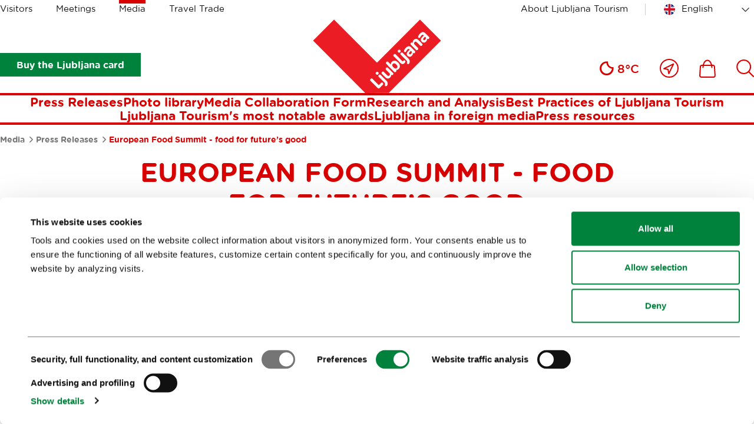

--- FILE ---
content_type: text/html; charset=utf-8
request_url: https://www.visitljubljana.com/en/media/news/european-food-summit-food-for-futures-good/
body_size: 11815
content:
<!DOCTYPE html>
<html class="NewsPage" lang="en" dir="ltr">
	<head>
		<base href="https://www.visitljubljana.com/"><!--[if lte IE 6]></base><![endif]-->
		<title>European Food Summit - food for future’s good &vert; Visit Ljubljana</title>
		<meta http-equiv="x-ua-compatible" content="ie=edge">
		<meta name="viewport" content="width=device-width, initial-scale=1, shrink-to-fit=no">
		<meta name="generator" content="Silverstripe CMS 4.13" />
<meta http-equiv="Content-Type" content="text/html; charset=utf-8" />

	<meta property="og:type" content="website" />
	<meta property="og:title" content="European Food Summit - food for future’s good" />
	
	<meta property="og:url" content="https://www.visitljubljana.com/en/media/news/european-food-summit-food-for-futures-good/" />
	
	<meta property="og:site_name" content="Visit Ljubljana" /> 
	
	
	<meta name="twitter:card" content="" />
	<meta name="twitter:title" content="European Food Summit - food for future’s good" />
	
	
	
	
	<link rel="canonical" href="https://www.visitljubljana.com/en/media/news/european-food-summit-food-for-futures-good/" />
<meta name="searchinfo" content="MTE3NjpJbm5vdmF0aWZcTmV3c1BhZ2VcUGFnZVxOZXdzUGFnZQ==" />

    <link rel="alternate" hreflang="en-ie" href="https://www.visitljubljana.com/en/media/news/european-food-summit-food-for-futures-good/" />

    <link rel="alternate" hreflang="sl-si" href="https://www.visitljubljana.com/sl/mediji/sporocila-za-javnost/european-food-summit-food-for-futures-good/" />



		<link rel="icon" href="/favicon.ico" sizes="any">
<link rel="icon" href="/resources/themes/ztl/images/favicon/icon.svg" type="image/svg+xml">
<link rel="apple-touch-icon" sizes="180x180" href="/resources/themes/ztl/images/favicon/apple-touch-icon.png">
<link rel="icon" type="image/png" sizes="32x32" href="/resources/themes/ztl/images/favicon/favicon-32x32.png">
<meta name="msapplication-TileColor" content="#da532c">
<meta name="theme-color" content="#ffffff">
		
		<script id="Cookiebot" src="https://consent.cookiebot.com/uc.js" data-cbid="0cc15cdd-6630-4de4-83cf-053d28e278d7" data-blockingmode="auto" data-culture="en"></script>
		<!-- Facebook Pixel Code -->
		<script type="text/plain" data-cookieconsent="marketing">
		    !function(f,b,e,v,n,t,s) 
		    {if(f.fbq)return;n=f.fbq=function(){n.callMethod?
		    n.callMethod.apply(n,arguments):n.queue.push(arguments)};
		    if(!f._fbq)f._fbq=n;n.push=n;n.loaded=!0;n.version='2.0'; 
		    n.queue=[];t=b.createElement(e);t.async=!0;
		    t.src=v;s=b.getElementsByTagName(e)[0]; 
		    s.parentNode.insertBefore(t,s)}(window, document, 'script',
		    'https://connect.facebook.net/en_US/fbevents.js');
		    fbq('init', '606120780519233');
		    fbq('track', 'PageView');
		</script>
		<!-- End Facebook Pixel Code -->
	<link rel="stylesheet" type="text/css" href="/resources/vendor/innovatif/owm-weather/css/weather-icons.css?m=1765290139" />
<link rel="stylesheet" type="text/css" href="/resources/themes/ztl/css/style.min.css?m=1764577064" />

        <script type="text/javascript">
            window.dataLayer = window.dataLayer || [];
            function gtag(){dataLayer.push(arguments);}
        </script>
        
</head>


	<body class="NewsPage">

		

		<exclude>
	<a class="skip-to-content" href="/en/media/news/european-food-summit-food-for-futures-good/#main">
	    Go to content
	</a>
</exclude>
		<header class="header">
	<div class="adapt adapt-1380">
		<div class="header-inner">

			<div class="desktop-top-nav">
				
	<ul class="desktop-site-menu-list">
		
			<li>
				<a href="/en/visitors/">Visitors</a>
			</li>
		
			<li>
				<a href="/en/meetings/">Meetings</a>
			</li>
		
			<li class="selected">
				<a href="/en/media/">Media</a>
			</li>
		
			<li>
				<a href="/en/travel-trade/">Travel Trade</a>
			</li>
		
	</ul>




				<div class="right-side">

					
    <ul class="right-menu-navigation desktop-site-menu-list">
        
            <li>
                <a href="/en/about-ljubljana-tourism/" class="about-us-link">About Ljubljana Tourism</a>
            </li>
        
    </ul>


					<div class="desktop-language-menu">
						


	<nav class="language-menu">
		<div class="select-wrapper">
			<select name="lang-menu" class="lang-menu js-lang-menu js-select-option" aria-label="Choose a language" style="width: 100%">
				
					<option value="/en/media/news/european-food-summit-food-for-futures-good/" selected data-lang="en_IE">English</option>
				
					<option value="/sl/mediji/sporocila-za-javnost/european-food-summit-food-for-futures-good/" data-lang="sl_SI">Slovenščina</option>
				
					<option value="/de/" data-lang="de_DE">Deutsch</option>
				
					<option value="/fr/" data-lang="fr_FR">Français</option>
				
					<option value="/it/" data-lang="it_IT">Italiano</option>
				
			</select>
		</div>
	</nav>



					</div>
				</div>
			</div>
			
			<div class="desktop-bottom-nav">

			    
			        
                        <div class="btn-ljcard-wrap">
                            <a href="/en/visitors/sights-and-activities/ljubljana-card/" class="btn btn-bg green">
                                Buy the Ljubljana card
                            </a>
                        </div>
                    

                    <div class="site-logo">
    <a href="/en/media/" class="site-logo-link">
        <img src="/resources/themes/ztl/images/_svg/logo.svg" alt="" width="220" height="126">
        <span class="visuallyhidden">Home</span>
    </a>
</div>

                        <div class="tools-menu desktop">
                            
<ul class="tools-list" role="list">

	
	
	
	<li class="weather-current">
		<i class="wi wi-night-clear" aria-hidden="true" role="img"></i>
		<span>8°C</span>
	</li>


		
		<li>
			<a href="/en/whats-nearby/">
				<span class="visuallyhidden">Close to me</span>
				<svg xmlns="http://www.w3.org/2000/svg" viewBox="0 0 32 32" width="32" aria-hidden="true">
					<g fill="none" fill-rule="evenodd">
						<g stroke-width="2" transform="translate(1 1)">
							<path stroke-linejoin="round" d="m22.362 7.638-7.993 16.371-1.338-7.09-7.04-1.287z" />
							<circle cx="15" cy="15" r="15" />
						</g>
					</g>
				</svg>
			</a>
		</li>
	

	
		<li>
			<a href="/en/shop/">
				<span class="visuallyhidden">
					Ikona
				</span>
				<svg xmlns="http://www.w3.org/2000/svg" viewBox="0 0 28 31" width="28" aria-hidden="true">
					<g fill="none" fill-rule="evenodd">
						<path d="M-3-1h34v34H-3z" />
						<g stroke-width="2">
							<path
								d="M24.403 29.9H3.466c-.68 0-1.336-.287-1.8-.787a2.51 2.51 0 0 1-.66-1.864l.972-14.924C2.064 11.02 3.145 10 4.44 10H23.43a2.481 2.481 0 0 1 2.46 2.324l.974 14.924a2.509 2.509 0 0 1-.661 1.864c-.464.5-1.12.787-1.8.787Z" />
							<path stroke-linecap="round" stroke-linejoin="round"
								d="M21.454 13.504c0-6.63-3.367-12.004-7.52-12.004-4.152 0-7.519 5.375-7.519 12.004" />
						</g>
					</g>
				</svg>

				
			</a>
		</li>
	

	
		<li>
			<a href="/en/search/">
				<span class="visuallyhidden">
					Išči
				</span>
				
				<svg xmlns="http://www.w3.org/2000/svg" viewBox="0 0 30 30" width="30" aria-hidden="true">
					<path fill="none" d="M-2-2h34v34H-2z" />
					<circle cx="12.662" cy="12.518" r="11.455" fill="none" stroke-width="2" />
					<path fill="none" stroke-linecap="round" stroke-width="2" d="m20.896 20.754 8.1 8.1" />
				</svg>
			</a>
		</li>
	
</ul>


                        </div>
			    
			</div>

			<div class="desktop-menu js-header-bottom-content">
				<div class="site-logo js-site-logo">
    <a href="/en/media/" class="site-logo-link">
        <img src="/resources/themes/ztl/images/_svg/logo.svg" alt="" width="220" height="126">
        <span class="visuallyhidden">Home</span>
    </a>
</div>

				
                    <nav class="menu">
	<ul>
		
			<li>
				<a href="/en/media/news/">Press Releases</a>
			</li>
		
			<li>
				<a href="/en/media/photo-library/">Photo library</a>
			</li>
		
			<li>
				<a href="/en/media/media-collaboration-form/">Media Collaboration Form</a>
			</li>
		
			<li>
				<a href="/en/media/ljubljana-tourism-statistics/">Research and Analysis</a>
			</li>
		
			<li>
				<a href="/en/media/best-practices-of-ljubljana-tourism/">Best Practices of Ljubljana Tourism</a>
			</li>
		
			<li>
				<a href="/en/media/ljubljana-tourisms-most-notable-awards/">Ljubljana Tourism&#039;s most notable awards</a>
			</li>
		
			<li>
				<a href="/en/media/ljubljana-in-foreign-media/">Ljubljana in foreign media</a>
			</li>
		
			<li>
				<a href="/en/media/press-resources/">Press resources</a>
			</li>
			
	</ul>
</nav>


                
			</div>

			<button type="button" class="btn-mob-nav js-btn-mob-nav">
				<i></i>
				<span class="visuallyhidden">
					Open mobile navigation
				</span>
			</button>
		</div>
	</div>
</header>

<nav class="tools-menu sticky">
	
<ul class="tools-list" role="list">

	
	
	
	<li class="weather-current">
		<i class="wi wi-night-clear" aria-hidden="true" role="img"></i>
		<span>8°C</span>
	</li>


		
		<li>
			<a href="/en/whats-nearby/">
				<span class="visuallyhidden">Close to me</span>
				<svg xmlns="http://www.w3.org/2000/svg" viewBox="0 0 32 32" width="32" aria-hidden="true">
					<g fill="none" fill-rule="evenodd">
						<g stroke-width="2" transform="translate(1 1)">
							<path stroke-linejoin="round" d="m22.362 7.638-7.993 16.371-1.338-7.09-7.04-1.287z" />
							<circle cx="15" cy="15" r="15" />
						</g>
					</g>
				</svg>
			</a>
		</li>
	

	
		<li>
			<a href="/en/shop/">
				<span class="visuallyhidden">
					Ikona
				</span>
				<svg xmlns="http://www.w3.org/2000/svg" viewBox="0 0 28 31" width="28" aria-hidden="true">
					<g fill="none" fill-rule="evenodd">
						<path d="M-3-1h34v34H-3z" />
						<g stroke-width="2">
							<path
								d="M24.403 29.9H3.466c-.68 0-1.336-.287-1.8-.787a2.51 2.51 0 0 1-.66-1.864l.972-14.924C2.064 11.02 3.145 10 4.44 10H23.43a2.481 2.481 0 0 1 2.46 2.324l.974 14.924a2.509 2.509 0 0 1-.661 1.864c-.464.5-1.12.787-1.8.787Z" />
							<path stroke-linecap="round" stroke-linejoin="round"
								d="M21.454 13.504c0-6.63-3.367-12.004-7.52-12.004-4.152 0-7.519 5.375-7.519 12.004" />
						</g>
					</g>
				</svg>

				
			</a>
		</li>
	

	
		<li>
			<a href="/en/search/">
				<span class="visuallyhidden">
					Išči
				</span>
				
				<svg xmlns="http://www.w3.org/2000/svg" viewBox="0 0 30 30" width="30" aria-hidden="true">
					<path fill="none" d="M-2-2h34v34H-2z" />
					<circle cx="12.662" cy="12.518" r="11.455" fill="none" stroke-width="2" />
					<path fill="none" stroke-linecap="round" stroke-width="2" d="m20.896 20.754 8.1 8.1" />
				</svg>
			</a>
		</li>
	
</ul>


</nav>

		<exclude>
	<div class="mobile-navigation">
	
		<button type="button" class="btn-mob-nav-close js-btn-mob-nav-close">
			<i></i>
			<span class="visuallyhidden">Nav</span>
		</button>
	
		<div class="mobile-navigation-inner" id="mobile-wrapper">
			
	<div class="mobile-site-menu">
		<div class="select-wrapper">
			<label for="select-site-menu-mobile" class="visuallyhidden">
				Label for mobile site
			</label>
			<select id="select-site-menu-mobile" name="select-site-menu-mobile">
				
					<option value="/en/visitors/">Visitors</option>
				
					<option value="/en/meetings/">Meetings</option>
				
					<option value="/en/media/" selected>Media</option>
				
					<option value="/en/travel-trade/">Travel Trade</option>
				
			</select>
		</div>
	</div>



			<nav class="menu">
	<ul>
		
			<li>
				<a href="/en/media/news/">Press Releases</a>
			</li>
		
			<li>
				<a href="/en/media/photo-library/">Photo library</a>
			</li>
		
			<li>
				<a href="/en/media/media-collaboration-form/">Media Collaboration Form</a>
			</li>
		
			<li>
				<a href="/en/media/ljubljana-tourism-statistics/">Research and Analysis</a>
			</li>
		
			<li>
				<a href="/en/media/best-practices-of-ljubljana-tourism/">Best Practices of Ljubljana Tourism</a>
			</li>
		
			<li>
				<a href="/en/media/ljubljana-tourisms-most-notable-awards/">Ljubljana Tourism&#039;s most notable awards</a>
			</li>
		
			<li>
				<a href="/en/media/ljubljana-in-foreign-media/">Ljubljana in foreign media</a>
			</li>
		
			<li>
				<a href="/en/media/press-resources/">Press resources</a>
			</li>
			
	</ul>
</nav>


			
    <ul class="right-menu-navigation">
        
            <li>
                <a href="/en/about-ljubljana-tourism/" class="about-us-link">About Ljubljana Tourism</a>
            </li>
        
    </ul>

			


	<nav class="language-menu">
		<div class="select-wrapper">
			<select name="lang-menu" class="lang-menu js-lang-menu js-select-option" aria-label="Choose a language" style="width: 100%">
				
					<option value="/en/media/news/european-food-summit-food-for-futures-good/" selected data-lang="en_IE">English</option>
				
					<option value="/sl/mediji/sporocila-za-javnost/european-food-summit-food-for-futures-good/" data-lang="sl_SI">Slovenščina</option>
				
					<option value="/de/" data-lang="de_DE">Deutsch</option>
				
					<option value="/fr/" data-lang="fr_FR">Français</option>
				
					<option value="/it/" data-lang="it_IT">Italiano</option>
				
			</select>
		</div>
	</nav>



	
			
				<div class="btn-ljcard-wrap">
					<a href="/en/visitors/sights-and-activities/ljubljana-card/" class="btn btn-bg green">
						Buy the Ljubljana card
					</a>
				</div>
			
		</div>
	</div>
</exclude>
		
		<div id="site-wrapper">
			<main class="main" id="main">
				
	<div class="breadcrumbs">
		<div class="adapt adapt-1380">
			<nav aria-labelledby="breadcrumbs-label">
				<span id="breadcrumbs-label" class="visuallyhidden">
					Crumbs
				</span>
				<ol role="list">
					
						<li>
							
								<a href="/en/media/">
									Media
								</a>
							
							<span class="breadcrumbs-arrow"></span>
						</li>
					
						<li>
							
								<a href="/en/media/news/">
									Press Releases
								</a>
							
							<span class="breadcrumbs-arrow"></span>
						</li>
					
						<li>
							
								<span class="breadcrumbs-item">European Food Summit - food for future’s good</span>
							
							
						</li>
					
				</ol>
			</nav>
		</div>
	</div>


<article class="news-page">
	
	<div class="page-header">
		<div class="adapt adapt-900">
			<h1 class="h2-small text-uppercase">European Food Summit - food for future’s good</h1>

			
				<p class="news-date text-center"><strong>12 Dec 2019</strong></p>
			
		</div>
	</div>

	
    <div class="webspeak-audio adapt-900 adapt module-v-adapt">
        <div class="inner">
            <p>Play audio recording of content</p>
            <audio controls>
                <source src="/assets/webspeak/1176/webspeak-en-2025-11-07-20-52-02.mp3" type="audio/mpeg">
                Your browser does not support the audio element.
            </audio>
        </div>
    </div>

	
	
	<div class="adapt adapt-900 bottom-adapt-small">
		<div class="exposed-intro">
			<p>The European Food Summit, as the peak of gastronomic Europe, is returning to Ljubljana, Slovenia. With the main emphasis on food culture, diversity and sustainability, it sets the direction for the future. Top chefs, scientists and internationally renowned journalists and individuals making the world a better place are coming to Slovenia between 28th and 30th March 2020. It is time we bring more to the table. </p>
		</div>
	</div>
	

	
    <section class="multimedia-header is-narrow">
        <div class="adapt adapt-1380"> 
            

                

                    
                        <div class="multimedia-header-gallery element-gallery-carousel js-carousel-gallery" role="group" 
                        aria-label="Picture gallery">
                            
                                <div class="multimedia-header-gallery-item">
                                    <figure>
                                        
                                            <img src="/assets/B2B/Novice/European-Food-Summit-1__ScaleMaxWidthWzE5MDBd.jpg" width="1200" height="675" alt="European Food Summit 1">
                                        
                                    </figure>

                                    
                                    <figcaption>
                                        <p class="figcaption-p">Ana Roš and Andrea Petrini © <i>Dean Dubokovič &amp; Nejc Pernek</i></p>
                                    </figcaption>
                                    
                                </div>
                            
                                <div class="multimedia-header-gallery-item">
                                    <figure>
                                        
                                            <img data-lazy="/assets/B2B/Novice/European-Food-Summit-2__ScaleMaxWidthWzE5MDBd.jpg" src width="1117" height="628" alt="European Food Summit 2">
                                        
                                    </figure>

                                    
                                    <figcaption>
                                        <p class="figcaption-p"> © <i>Dean Dubokovič &amp; Nejc Pernek</i></p>
                                    </figcaption>
                                    
                                </div>
                            
                        </div>
                    
   
                
                    
            

        </div>
    </section>


	

	
    
	   
<section class="element-content module-v-adapt">
	<div class="adapt adapt-900">

		

			

			<div class="typo">
				<p>Slovenia is experiencing a real culinary revival lately. Ranking our chefs at the very top of the world, gaining the title European Gastronomic Region 2021, classifying Ljubljana among the world's best culinary destinations, the arrival of international culinary guides, Gault&amp;Millau and the famous Michelin, all make Slovenia one of the best culinary destinations in the world. It is also becoming interesting and recognizable for high-class gastronomic experiences due to its attitude towards food. Namely, Slovenia is one of the countries which waste the least food and its inhabitants support local production, which is why the food travels the shortest distance from the field to the plate. However, it is not only important that the ingredients are such high quality, but also that their production leaves a small carbon footprint. Although some other countries pride with such facts as well, there are still too few.</p><h2>You’re not only what you eat but how you eat it</h2><p>Gastronomy offers many opportunities and challenges for innovation. We constantly present culinary surpluses on the table and answers to questions regarding how to improve the world with food and raise our eating culture to a higher level. Although we strive for sustainability and responsible behaviour these days, the numbers still show otherwise. The amount of harvested and wasted food is still growing and the number of hungry people in the world is still increasing. Our planet's message is clear - we are doing something terribly wrong! Climate changes and global warming are consequences of the problems we have created by decades of irresponsible treatment of our planet. The scientists are clear: 40 % of all solutions leading to a reduction in the number of greenhouse gases in the atmosphere are associated with our food system. It is time to become aware that each individual has an important role. It is time we bring more to the table!</p><h2>It’s up to us to create a future of milk and honey</h2>
			</div>

		

	</div>
</section>



    
	   <section class="element-gallery module-v-adapt">
	<div class="adapt adapt-1380">
		
		

		
			
				<figure>
					<img src="/assets/B2B/Novice/European-Food-Summit-2__FocusFillWyIwLjAwIiwiMC4wMCIsMTkyMCwxMDQwXQ.jpg" width="1920" height="1040" alt="European Food Summit 2" loading="lazy">
					
					
				</figure>
			
		
	</div>
</section>



    
	   
<section class="element-content module-v-adapt">
	<div class="adapt adapt-900">

		

			

			<div class="typo">
				<p>We need concrete solutions, how the right decisions and actions can change the attitude towards food, improve food culture and promote responsibility towards food.</p><p>The European Food Summit is one of the most important culinary events in Europe. With an emphasis on sustainability, diversity and food culture, it sets the direction for the future. It is more than just a top culinary event, as it raises awareness of the global impacts of food, brings together great minds from around the world and creates a better tomorrow.</p><p>Each year, the event grows and leaves an indelible mark in the world of cuisine and social responsibility. Thus Slovenia, at the crossroads of European geographical routes and cultures, in partnership with the Slovenian Tourist Board (STB) and Turizem Ljubljana, organized by company Jezeršek Catering, shall host the European Food Summit under the main slogan FOOD for future’s GOOD with a number of top culinary events and symposiums.</p><h2>Good food is more than just a matter of good taste</h2><p>Rich accompanying program of the three-day event shall first accompany the speakers and the invited foreign journalists to an introduction at Hiša Franko and then continue their route at the culinary market and an innovative culinary stroll through the capital, entitled Gourmet Ljubljana Crawl, followed by a dinner experience and many other events that for now shall remain a mystery. The highlight of the event will be on the last day, at a full-day symposium where the speakers, with their stories, under the baton of Ana Roš, the world's best chef and the World Tourism Organization ambassador, and curator Andrea Petrini, who is considered one of the key players in gastronomy, will teach, inspire and encourage us to think and work towards a better and sustainable future.</p><p>The European Food Summit is for anyone who, with the help of food, wants to change the world for the better, regardless of their profession, so we would like to invite anyone to join us on this journey.</p><p>Let us make a better world together. For more information, visit the <a href="http://www.foodsummit.eu/" target="_blank">European Food Summit website</a>.</p>
			</div>

		

	</div>
</section>



    



</article>


			</main>
		</div>

        
            <div class="user-feedback js-2-feedback module-v-adapt">
	<div class="adapt adapt-1380">
		<div class="user-feedback-padding bg-gray-light">
			<div class="user-feedback-inner">
				<div class="user-feedback--step-one js-2-question">
					<div class="user-feedback--col-content">
						<h3 class="h5">Help us improve the site</h3>
						<p class="text-content">Did you find the information you were looking for?</p>
					</div>
					<div class="user-feedback--col-buttons">
						<ul class="user-feedback--buttons-list">
							<li><a class="btn-user-feedback green js-2-trigger js-2-no-reply js-2-show-invite" data-type="yes" href="/en/media/news/european-food-summit-food-for-futures-good/#Yes">
								<strong>Yes</strong></a>
							</li>
							<li><a class="btn-user-feedback red js-2-trigger js-2-show-invite" data-type="no" href="/en/media/news/european-food-summit-food-for-futures-good/#No">
								<strong>No</strong></a>
							</li>
						</ul>
					</div>
				</div>
				
				<div class="user-feedback--step-two js-2-form" style="display: none;">
					<div class="form form-user-feedback">
						<form action="/en/media/news/european-food-summit-food-for-futures-good/user-feedback-2" id="feedback-form" method="post">
							<fieldset>
								<legend class="visuallyhidden">
									Feedback.FORM_LEGEND_A11Y
								</legend>

								<div aria-hidden="true" class="field name hidden">
									<textarea aria-hidden="true" name="name"></textarea>
								</div>
							
								<div class="field">
									<label class="left" for="feedback-comment">Comment (optional, and if you wish to receive our response, please specify it in the comment)</label>
									<textarea name="comment" id="feedback-comment"></textarea>
									<p class="feedback-comment--chars-remains">Available characters: <span id="feedback-comment-chars" data-limit="255">255</span></p>
								</div>
							
								<div class="field">
									<label class="left" for="feedback-email">Email (optional)</label>
									<input type="email" name="email" id="feedback-email">
								</div>
									
								<div class="field">
									<p class="text-content">Click 'Submit' to complete your submission.</p>
								</div>

								<div class="action">
									<input aria-hidden="true" type="hidden" name="type" class="type">
									<input class="btn-feedback btn-bg green" type="submit" value="Submit">
									<button class="btn-feedback btn-border green js-btn-feedback-close" type="button" >
										Close
									</button>
								</div>

							</fieldset>
						</form>
					</div>
				</div>
				
				<div class="js-2-success" style="display: none;">  

					<h3 class="h5">Thank you for taking the time to share your opinion with us. If you've requested a response to your comment, we will get in touch with you via the provided email address.</h3>
					
				</div>
			</div>
		</div>
	</div>
</div>
        
        
		<footer class="footer">
	<div class="adapt adapt-1380">

		<section class="footer-social-icons-module">

    <h2 class="h3 color-red newsletter-title">
        
            <a href="/en/e-news-fresh-from-ljubljana">
                Subscribe to our
                <span>newsletter</span>
            </a>
        
    </h2>

    

        
            <h3>Or follow us on</h3>
        

        <ul role="list">
            
                <li class="social-icon tiktok-icon">
                    <a href="https://www.tiktok.com/@visitljubljana" target="_blank">
                        <svg xmlns="http://www.w3.org/2000/svg" width="60" viewBox="160 77 60 60" aria-hidden="true">
                            <path fill="none" stroke-linecap="round" stroke-linejoin="round" stroke-width="2.5"
                                d="M201.416 101.822a27.36 27.36 0 0 0 15.981 5.137V95.544c-8.827 0-15.981-7.155-15.981-15.981H190v36.529a7.99 7.99 0 0 1-7.992 7.989 7.99 7.99 0 0 1-3.424-15.21V97c-10.55 1.891-17.568 11.976-15.677 22.526 1.892 10.55 11.977 17.568 22.526 15.678 9.252-1.659 15.986-9.712 15.982-19.111v-14.271z" />
                        </svg>
                        <span>Tiktok</span>
                    </a>
                </li>
            

            
                <li class="social-icon facebook-icon">
                    <a href="https://www.facebook.com/visitljubljana" target="_blank">
                        <svg xmlns="http://www.w3.org/2000/svg" viewBox="0 0 28 58" width="28" aria-hidden="true">
                            <g fill="none" fill-rule="evenodd">
                                <path stroke-linecap="round" stroke-linejoin="round" stroke-width="2.5"
                                    d="M6.847 12.46v7.434H1.4v9.093h5.447V56h11.192V28.987h7.507s.702-4.361 1.043-9.127h-8.51v-6.217c0-.928 1.219-2.179 2.425-2.179H26.6V2h-8.287C6.571 2 6.847 11.1 6.847 12.46Z" />
                            </g>
                        </svg>
                        <span>Facebook</span>
                    </a>
                </li>
            

            
                <li class="social-icon instagram-icon">
                    <a href="https://www.instagram.com/visitljubljana/?hl=en" target="_blank">
                        <svg xmlns="http://www.w3.org/2000/svg" viewBox="0 0 54 54" width="54" aria-hidden="true">
                            <g fill="none" fill-rule="evenodd">
                                <g stroke-linecap="round" stroke-linejoin="round" stroke-width="2.5"
                                    transform="translate(1.5 1.5)">
                                    <rect width="51" height="51" rx="12" />
                                    <circle cx="25.5" cy="25.5" r="13.661" />
                                    <circle cx="40.982" cy="10.018" r="3.581" />
                                </g>
                            </g>
                        </svg>
                        <span>Instagram</span>
                    </a>
                </li>
            

            
                <li class="social-icon youtube-icon">
                    <a href="https://www.youtube.com/TourismLjubljana" target="_blank">
                        <svg xmlns="http://www.w3.org/2000/svg" viewBox="0 0 58 42" width="58" aria-hidden="true">
                            <g fill="none" fill-rule="evenodd">
                                <g fill-rule="nonzero" stroke-linejoin="round" stroke-width="2.2">
                                    <path
                                        d="M54.82 7.488a6.848 6.848 0 0 0-4.817-4.817C45.726 1.5 28.618 1.5 28.618 1.5s-17.109 0-21.386 1.126c-2.296.63-4.187 2.52-4.817 4.862-1.126 4.277-1.126 13.146-1.126 13.146s0 8.915 1.126 13.147a6.848 6.848 0 0 0 4.817 4.817c4.322 1.17 21.386 1.17 21.386 1.17s17.108 0 21.385-1.125a6.848 6.848 0 0 0 4.818-4.817c1.125-4.277 1.125-13.147 1.125-13.147s.045-8.914-1.125-13.191Z" />
                                    <path d="m22.187 29.506 16.038-9.237-16.038-9.237z" />
                                </g>
                            </g>
                        </svg>
                        <span>Youtube</span>
                    </a>
                </li>
            

            
                <li class="social-icon twitter-icon">
                    <a href="https://twitter.com/turizemlj" target="_blank">
                        <svg xmlns="http://www.w3.org/2000/svg" viewBox="0 0 60 60" width="60" aria-hidden="true">
                            <path d="M4.4 58.3 53.2 2.6" style="fill:none;stroke-width:3;stroke-linecap:round;stroke-linejoin:round" />
                            <path d="M2.2 2.7h16.7l38.9 55.6H41.1z" style="fill:#fff;stroke-width:3;stroke-linecap:round;stroke-linejoin:round" />
                        </svg>
                        <span>X</span>
                    </a>
                </li>
            

            
                <li class="social-icon pinterest-icon">
                    <a href="https://pinterest.com/visitljubljana/" target="_blank">
                        <svg xmlns="http://www.w3.org/2000/svg" viewBox="0 0 56 56" width="56" aria-hidden="true"> 
                            <g fill="none" fill-rule="evenodd">
                                <path stroke-linecap="round" stroke-linejoin="round" stroke-width="2.5"
                                    d="M14.906 4.289c-6.69 2.65-11.234 7.755-12.504 14.63-.779 4.226-.483 8.833 1.381 12.777.416.876.914 1.72 1.507 2.502.288.38.596.744.93 1.09a11.09 11.09 0 0 0 1.714-.786c2.261-1.276 3.93-3.244 5.866-4.895-6.474-7.5.386-16.792 8.967-18.863 7.989-1.926 18.816 1.397 21.237 9.616 1.003 3.404.346 7.168-2.43 9.632-1.45 1.29-3.294 2.143-5.241 2.489a12.755 12.755 0 0 1-3.457.121 14.902 14.902 0 0 1-1.905-.32c-1.061-.25-2.008-.213-2.008-1.36v-13.48c0-.918.09-.746-.672-.84a39.523 39.523 0 0 0-1.804-.18c-2.119-.166-4.335-.28-6.438.082-.786.137-.836.01-.836.862V24.474c0 5.019.377 10.097.17 15.109-.06 1.493-.101 5.077-1.772 5.816-1.937.857-3.65-.954-5.437-1.332.246 2.516-1.328 7.5 1.605 8.768 2.689 1.164 5.783 1.598 8.616.637 5.94-2.015 7.859-8.623 7.107-14.053 9.166 2.738 19.061-1.845 22.98-10.122 2.792-5.894 1.613-13.215-2.59-18.228C42.024 1.682 26.046-.12 14.907 4.29Z" />
                            </g>
                        </svg>
                        <span>Pinterest</span>
                    </a>
                </li>
            
        </ul>
    

</section>
		<section class="footer-sitemap">
    <ul class="footer-sitemap--list-first" role="list">
        
            <li>
                <h3 class="h5 text-uppercase color-red">
                    <a href="/en/visitors/">Visitors</a>
                </h3>

                
                    <ul class="footer-sitemap--list-second" role="list">
                        
                            <li>
                                <a href="/en/visitors/tours-and-trips/" class="">Tours and trips</a>
                            </li>
                        
                            <li>
                                <a href="/en/visitors/sights-and-activities/" class="">Sights and activities</a>
                            </li>
                        
                            <li>
                                <a href="/en/visitors/art-and-culture/" class="">Art and culture</a>
                            </li>
                        
                            <li>
                                <a href="/en/visitors/food-and-drink/" class="">Food and drink</a>
                            </li>
                        
                            <li>
                                <a href="/en/visitors/in-focus/" class="">In focus</a>
                            </li>
                        
                            <li>
                                <a href="/en/visitors/events/" class="">Events</a>
                            </li>
                        
                            <li>
                                <a href="/en/visitors/travel-information/" class="">Travel information</a>
                            </li>
                        
                    </ul>
                
            </li>
        
            <li>
                <h3 class="h5 text-uppercase color-red">
                    <a href="/en/meetings/">Meetings</a>
                </h3>

                
                    <ul class="footer-sitemap--list-second" role="list">
                        
                            <li>
                                <a href="/en/meetings/why-ljubljana/" class="">Why Ljubljana</a>
                            </li>
                        
                            <li>
                                <a href="/en/meetings/planning-an-event/" class="">Planning an event</a>
                            </li>
                        
                            <li>
                                <a href="/en/meetings/our-services/" class="">Our services</a>
                            </li>
                        
                            <li>
                                <a href="/en/meetings/koledar-kongresov/" class="">Congress calendar</a>
                            </li>
                        
                            <li>
                                <a href="/en/meetings/ljubljana-mice-highlights/" class="">News</a>
                            </li>
                        
                    </ul>
                
            </li>
        
            <li>
                <h3 class="h5 text-uppercase color-red">
                    <a href="/en/media/">Media</a>
                </h3>

                
                    <ul class="footer-sitemap--list-second" role="list">
                        
                            <li>
                                <a href="/en/media/news/" class="">Press Releases</a>
                            </li>
                        
                            <li>
                                <a href="/en/media/photo-library/" class="">Photo library</a>
                            </li>
                        
                            <li>
                                <a href="/en/media/media-collaboration-form/" class="">Media Collaboration Form</a>
                            </li>
                        
                            <li>
                                <a href="/en/media/ljubljana-tourism-statistics/" class="">Research and Analysis</a>
                            </li>
                        
                            <li>
                                <a href="/en/media/best-practices-of-ljubljana-tourism/" class="">Best Practices of Ljubljana Tourism</a>
                            </li>
                        
                            <li>
                                <a href="/en/media/ljubljana-tourisms-most-notable-awards/" class="">Ljubljana Tourism&#039;s most notable awards</a>
                            </li>
                        
                            <li>
                                <a href="/en/media/ljubljana-in-foreign-media/" class="">Ljubljana in foreign media</a>
                            </li>
                        
                            <li>
                                <a href="/en/media/press-resources/" class="">Press resources</a>
                            </li>
                        
                    </ul>
                
            </li>
        
            <li>
                <h3 class="h5 text-uppercase color-red">
                    <a href="/en/travel-trade/">Travel Trade</a>
                </h3>

                
                    <ul class="footer-sitemap--list-second" role="list">
                        
                            <li>
                                <a href="/en/travel-trade/why-ljubljana/" class="">Why Ljubljana</a>
                            </li>
                        
                            <li>
                                <a href="/en/travel-trade/plan-your-visit/" class="">Plan your visit</a>
                            </li>
                        
                            <li>
                                <a href="/en/travel-trade/our-services/" class="">Our services</a>
                            </li>
                        
                            <li>
                                <a href="/en/travel-trade/contacts/" class="">Contacts</a>
                            </li>
                        
                    </ul>
                
            </li>
        
    </ul>
</section>


		<section class="footer-eu-and-founders">
    <div class="left-list">
        <div class="left-list-col">
            <p>The development of this website has been co-financed by the European Regional Development Fund.</p>
            <ul class="logo-box" role="list">
                
                    <li>
                        <a href="http://ifeelslovenia.org/en/">
                            <span class="visuallyhidden">Link to website I feel Slovenia</span>
                            <img src="/resources/themes/ztl/images/footer/logo_i_feel_slovenia.png" alt="" width="105" height="53" loading="lazy">
                        </a>
                    </li>
                
        
                
                    <li>
                        <a href="https://www.eu-skladi.si/?set_language=en">
                            <span class="visuallyhidden">Link to website European Regional Development Fund</span>
                            <img src="/resources/themes/ztl/images/footer/euerdf.svg" alt="" width="162" height="56" loading="lazy">
                        </a>
                    </li>
                
            </ul>
        </div>
        <div class="left-list-col">
            <p>The investment is co-financed by the Republic of Slovenia and the European Union from the European Social Fund.</p>
            <ul class="logo-box" role="list">
                
                    <li>
                        <a class="second-certificate" href="https://ec.europa.eu/esf/home.jsp?langId=en">
                            <span class="visuallyhidden">Link to website European Social Fund</span>
                            <img src="/resources/themes/ztl/images/footer/ESS_eng.png" alt="" loading="lazy" width="144" height="56">
                        </a>
                    </li>
                
            </ul>
        </div>

    </div>
    <div class="right-list">
        
            <p>Ljubljana Tourism was founded by the City of Ljubljana</p>
        
        <ul>
            <li class="item-mol">
                
                    <a href="https://www.ljubljana.si/en/">
                        <img src="/resources/themes/ztl/images/footer/logo-mol-en.png" alt="" class="mol-en" loading="lazy" width="162" height="72">
                        <span class="visuallyhidden">Link to website Ljubljana.si</span>
                    </a>
                
            </li>
            <li class="item-green-capital">
                
                    <a href="https://www.ljubljana.si/en/ljubljana-for-you/european-green-capital-2016/">
                        <img src="/resources/themes/ztl/images/footer/ZPE_ang.png" alt="" width="150" height="85" loading="lazy">
                        <span class="visuallyhidden">Link to website Ljubljana.si - European Green Capital 2016</span>
                    </a>
                
            </li>
            <li class="item-unesco">
                
                    <a href="https://ljubljanacityofliterature.com/">
                        <img src="/resources/themes/ztl/images/footer/Ljubljana_City_of_Literature_UNESCO_EN.png" alt="" width="190" height="94" loading="lazy">
                        <span class="visuallyhidden">Link to website Ljubljana City of literature</span>
                    </a>
                
            </li>
        </ul>
    </div>
</section>
		
<section class="footer-partners-list">
    <ul>
        
            
                <li>
                    <a href="https://www.www.slovenia.info/erg" class="link" target="_blank">
                        <img src="/assets/partners/egr-logo-120x70px__ScaleMaxWidthWzIwMF0.png" width="120" height="70" alt="" loading="lazy">
                        <span>European Region of Gastronomy 2021</span>
                    </a>
                </li>
            
        
            
                <li>
                    <a href="https://www.slovenia.info/en/business/green-safe-commitment-to-responsible-green-and-safe-tourism" class="link" target="_blank">
                        <img src="/assets/partners/green-save-logo5__ScaleMaxWidthWzIwMF0.png" width="1920" height="1597" alt="" loading="lazy">
                        <span>Green &amp; Safe</span>
                    </a>
                </li>
            
        
            
                <li>
                    <a href="https://www.slovenia.info/en/business/green-scheme-of-slovenian-tourism" class="link" target="_blank">
                        <img src="/assets/partners/SLO-destination-platinum-logo__ScaleMaxWidthWzIwMF0.png" width="130" height="73" alt="" loading="lazy">
                        <span>Slovenia Green Destination Platinum</span>
                    </a>
                </li>
            
        
            
                <li>
                    <a href="https://www.visitljubljana.com/en/b2b-press/press-releases/ljubljana-received-the-sustainable-tourism-award-in-the-european-capital-of-smart-tourism-competition/" class="link" target="_blank">
                        <img src="/assets/partners/ECST-120x70px__ScaleMaxWidthWzIwMF0.png" width="120" height="70" alt="" loading="lazy">
                        <span>European Capital of Smart Tourism</span>
                    </a>
                </li>
            
        
            
                <li>
                    <a href="http://greendestinations.org/best-of-top100-awards/" class="link" target="_blank">
                        <img src="/assets/partners/2019-ITB-120px__ScaleMaxWidthWzIwMF0.png" width="120" height="59" alt="" loading="lazy">
                        <span>ITB Top 100 Best of Europe Award 2018</span>
                    </a>
                </li>
            
        
            
                <li>
                    <a href="https://citydestinationsalliance.eu/" class="link" target="_blank">
                        <img src="/assets/partners/VisitLjubljana-City-Destinations-Alliance-2022__ScaleMaxWidthWzIwMF0.png" width="120" height="66" alt="" loading="lazy">
                        <span>City Destinations Alliance</span>
                    </a>
                </li>
            
        
            
                <li>
                    <a href="https://wttc.org/COVID-19/SafeTravels-Global-Protocols-Stamp" class="link" target="_blank">
                        <img src="/assets/partners/WTTC-SafeTravels-Stamp-Slovenia__ScaleMaxWidthWzIwMF0.jpg" width="646" height="555" alt="" loading="lazy">
                        <span>Safe Travels by WTTC</span>
                    </a>
                </li>
            
        
    </ul>
</section>


		<section class="footer-credits">
	<ul>
		<li>&copy; 2025 Ljubljana Tourism</li>
		
			
				<li><a href="/en/general-terms-and-conditions/">General Terms and Conditions</a></li>
			
				<li><a href="/en/privacy-and-cookie-policy/">Privacy and Cookie Policy</a></li>
			
		
		<li>
			
		</li>
		<li>
			<p class="production">
				Production:
				<a href="http://www.innovatif.com" class="production-link">
					<svg width="73" viewBox="0 0 73 42" class="img-production" aria-hidden="true">
						<path fill="#E4005C" fill-rule="evenodd"
							d="M68.772 0 36.5 6.883 4.23 0 0 2.956l9.981 15.218 5.722 1.191 5.75-2.525-4.617 4.259-1.193 5.698L28.693 42l4.239-2.965L36.5 8.151l3.566 30.884L44.305 42l13.052-15.203-1.191-5.698-4.623-4.259 5.759 2.525 5.715-1.191L73 2.956z" />
					</svg>
					<span>Innovatif</span>
				</a>
			</p>
		</li>
	</ul>
</section>

	</div>
</footer>
		<div hidden>
    <p class="js-gc-btn-prev" data-prev-text="Back"></p>
    <p class="js-gc-btn-next" data-next-text="Next"></p>
</div>
		
		<script type="application/javascript" src="/resources/themes/ztl/javascript/libs/jquery-3.7.1.min.js?m=1700839684"></script>
<script type="application/javascript" src="/resources/themes/ztl/javascript/libs/jquery-ui.min.js?m=1704814401"></script>
<script type="application/javascript" src="/resources/themes/ztl/javascript/libs/i18n/datepicker/datepicker-de.js?m=1704814401"></script>
<script type="application/javascript" src="/resources/themes/ztl/javascript/libs/i18n/datepicker/datepicker-fr.js?m=1704814401"></script>
<script type="application/javascript" src="/resources/themes/ztl/javascript/libs/i18n/datepicker/datepicker-it.js?m=1704814401"></script>
<script type="application/javascript" src="/resources/themes/ztl/javascript/libs/i18n/datepicker/datepicker-sl.js?m=1704814401"></script>
<script type="application/javascript" src="/resources/themes/ztl/javascript/libs/i18n/datepicker/datepicker-en.js?m=1704814401"></script>
<script type="application/javascript" src="/resources/themes/ztl/javascript/libs/select2-4.1.0-rc0.full.min.js?m=1692183355"></script>
<script type="application/javascript" src="/resources/themes/ztl/javascript/libs/slick.min.js?m=1700839684"></script>
<script type="application/javascript" src="/resources/themes/ztl/javascript/libs/popperjs_core2.11.8.min.js?m=1708963726"></script>
<script type="application/javascript" src="/resources/themes/ztl/javascript/libs/tippy.js6.3.7.min.js?m=1708963726"></script>
<script type="application/javascript" src="/resources/themes/ztl/javascript/functions.min.js?m=1765287906"></script>
<script type="application/javascript" src="/resources/vendor/innovatif/user-feedback/javascript/user-feedback.js?m=1765290172"></script>
<script type="application/javascript">//<![CDATA[

        function CookiebotCallback_OnAccept() {
            if (Cookiebot.consent.marketing) {
                !function(_window, _document) {
                var OB_ADV_ID='00257a24eaa6494a2177bcbc0474405e64';
                if (_window.obApi) {var toArray = function(object) {return Object.prototype.toString.call(object) === '[object Array]' ? object : [object];};_window.obApi.marketerId = toArray(_window.obApi.marketerId).concat(toArray(OB_ADV_ID));return;}
                var api = _window.obApi = function() {api.dispatch ? api.dispatch.apply(api, arguments) : api.queue.push(arguments);};api.version = '1.1';api.loaded = true;api.marketerId = OB_ADV_ID;api.queue = [];var tag = _document.createElement('script');tag.async = true;tag.src = '//amplify.outbrain.com/cp/obtp.js';tag.type = 'text/javascript';var script = _document.getElementsByTagName('script')[0];script.parentNode.insertBefore(tag, script);}(window, document);
                obApi('track', 'PAGE_VIEW');
            }

            if (Cookiebot.consent.statistics) {
                var s = document.createElement('script');
                s.type = 'text/javascript';
                s.src = 'https://www.googletagmanager.com/gtag/js?id=G-S5S768EQW8';
                s.async = true;
                document.head.appendChild(s);

                gtag('js', new Date());
                gtag('config', 'G-S5S768EQW8');

                // Create the event
                var event = new CustomEvent('ztl-gtag-loaded', { 'detail': true });
                document.dispatchEvent(event);
            }
        }
        
//]]></script>
<script type="application/ld+json">{"@context":"https:\/\/schema.org","@type":"BreadcrumbList","itemListElement":[{"@type":"ListItem","position":1,"name":"Media","item":"https:\/\/www.visitljubljana.com\/en\/media\/"},{"@type":"ListItem","position":2,"name":"Press Releases","item":"https:\/\/www.visitljubljana.com\/en\/media\/news\/"},{"@type":"ListItem","position":3,"name":"European Food Summit - food for future\u2019s good","item":"https:\/\/www.visitljubljana.com\/en\/media\/news\/european-food-summit-food-for-futures-good\/"}]}</script>
<script type="application/ld+json">{"@context":"https:\/\/schema.org","@type":"Organization","itemListElement":"","url":"https:\/\/www.visitljubljana.com\/","logo":"https:\/\/www.visitljubljana.com\/resources\/themes\/ztl\/images\/_svg\/logo.svg"}</script>

<script type="application/ld+json">{"@context":"https:\/\/schema.org","@type":"NewsArticle","mainEntityOfPage":{"@type":"WebPage","@id":"https:\/\/www.visitljubljana.com\/en\/media\/news\/european-food-summit-food-for-futures-good\/"},"headline":"European Food Summit - food for future\u2019s good","datePublished":"4","dateModified":"5","author":{"@type":"Organization","name":"Turizem Ljubljana","url":"https:\/\/www.visitljubljana.com"},"publisher":{"@type":"Organization","name":"Turizem Ljubljana","logo":{"@type":"ImageObject","url":"https:\/\/www.visitljubljana.com\/resources\/themes\/ztl\/images\/_svg\/logo.svg"}},"image":["https:\/\/www.visitljubljana.com\/assets\/B2B\/Novice\/European-Food-Summit-1.jpg"]}</script>


		
	<script defer src="https://static.cloudflareinsights.com/beacon.min.js/vcd15cbe7772f49c399c6a5babf22c1241717689176015" integrity="sha512-ZpsOmlRQV6y907TI0dKBHq9Md29nnaEIPlkf84rnaERnq6zvWvPUqr2ft8M1aS28oN72PdrCzSjY4U6VaAw1EQ==" data-cf-beacon='{"version":"2024.11.0","token":"75d8683ffecd4408910ec632f4a42abf","server_timing":{"name":{"cfCacheStatus":true,"cfEdge":true,"cfExtPri":true,"cfL4":true,"cfOrigin":true,"cfSpeedBrain":true},"location_startswith":null}}' crossorigin="anonymous"></script>
</body>
</html>


--- FILE ---
content_type: text/css
request_url: https://www.visitljubljana.com/resources/themes/ztl/css/style.min.css?m=1764577064
body_size: 45295
content:
*,::after,::before{box-sizing:border-box}html{font-family:sans-serif;-webkit-text-size-adjust:100%;-webkit-tap-highlight-color:transparent}article,aside,figcaption,figure,footer,header,hgroup,main,nav,section{display:block}body{position:relative;margin:0;font-size:1rem;text-align:left}[tabindex="-1"]:focus:not(:focus-visible){outline:0!important}hr{box-sizing:content-box;height:0;overflow:visible}abbr[data-original-title],abbr[title]{text-decoration:underline;-webkit-text-decoration:underline dotted;text-decoration:underline dotted;cursor:help;border-bottom:0;-webkit-text-decoration-skip-ink:none;text-decoration-skip-ink:none}address{margin-bottom:1rem;font-style:normal;line-height:inherit}dl,ol,ul{list-style:none;padding:0;margin:0}ol ol,ol ul,ul ol,ul ul{margin-bottom:0}dt{font-weight:700}dd{margin-bottom:.5rem;margin-left:0}small{font-size:80%}sub,sup{position:relative;font-size:75%;line-height:0;vertical-align:baseline}sub{bottom:-.25em}sup{top:-.5em}a:not([href]):not([class]):hover{color:inherit;text-decoration:none}code,kbd,pre,samp{font-family:SFMono-Regular,Menlo,Monaco,Consolas,"Liberation Mono","Courier New",monospace;font-size:1em}pre{margin-top:0;margin-bottom:1rem;overflow:auto;-ms-overflow-style:scrollbar}figure{margin:0}img{display:block;max-width:100%;height:auto;border-style:none}svg{overflow:hidden;vertical-align:middle}table{border-collapse:collapse}caption{padding-top:.75rem;padding-bottom:.75rem;text-align:left;caption-side:bottom}th{text-align:inherit}button{border-radius:0}button,input,optgroup,select,textarea{margin:0;font-family:inherit;font-size:inherit;line-height:inherit}button,input{overflow:visible}button,select{text-transform:none}[role=button],a{cursor:pointer}select{word-wrap:normal}[type=button],[type=reset],[type=submit],button{-webkit-appearance:button}[type=button]:not(:disabled),[type=reset]:not(:disabled),[type=submit]:not(:disabled),button:not(:disabled){cursor:pointer}[type=button]::-moz-focus-inner,[type=reset]::-moz-focus-inner,[type=submit]::-moz-focus-inner,button::-moz-focus-inner{padding:0;border-style:none}input[type=checkbox],input[type=radio]{box-sizing:border-box;padding:0}textarea{overflow:auto;resize:vertical}fieldset{min-width:0;padding:0;margin:0;border:0}legend{display:block;width:100%;max-width:100%;padding:0;color:inherit;white-space:normal}progress{vertical-align:baseline}[type=number]::-webkit-inner-spin-button,[type=number]::-webkit-outer-spin-button{height:auto}[type=search]{outline-offset:-2px;-webkit-appearance:none}[type=search]::-webkit-search-decoration{-webkit-appearance:none}::-webkit-file-upload-button{font:inherit;-webkit-appearance:button}output{display:inline-block}summary{display:list-item;cursor:pointer}template{display:none}.hidden,[hidden]{display:none!important}.clear:after,.clear:before{display:table;content:''}.clear:after{clear:both}.lt-ie8 .clear{zoom:1}.v-hidden.focusable:active,.v-hidden.focusable:focus{position:static;clip:auto;height:auto;width:auto;margin:0;overflow:visible}.article-header{position:relative;margin:10px 0 30px}@media only screen and (min-width:768px){.article-header{margin:20px 0 40px}}@media only screen and (min-width:1100px){.article-header{margin:20px 0 50px}}.article-header h1,.article-header h2{padding-right:30px;max-width:1180px}.article-header h2{margin-top:1rem}.article-main-container{margin-top:25px}@media only screen and (min-width:1100px){.article-main-container{margin-top:30px;margin-bottom:30px}}@media only screen and (min-width:768px){.article-main-container.no-sidebar{max-width:600px;margin-left:auto;margin-right:auto}}@media only screen and (min-width:1100px){.article-main-container.no-sidebar{max-width:900px}}@media only screen and (min-width:768px){.article-main-container.no-sidebar h2,.article-main-container.no-sidebar h3{text-align:center}}.article-main-container.with-sidebar{display:-webkit-flex;display:-ms-flexbox;display:flex;-webkit-flex-wrap:wrap;-ms-flex-wrap:wrap;flex-wrap:wrap}.article-main-container.with-sidebar .left-side,.article-main-container.with-sidebar .right-side{-webkit-flex:0 0 100%;-ms-flex:0 0 100%;flex:0 0 100%;max-width:100%}@media only screen and (min-width:768px){.article-main-container.with-sidebar .left-side{-webkit-flex:0 0 58%;-ms-flex:0 0 58%;flex:0 0 58%;max-width:58%}}.article-main-container.with-sidebar .right-side{margin-top:50px}@media only screen and (min-width:768px){.article-main-container.with-sidebar .right-side{-webkit-flex:0 0 42%;-ms-flex:0 0 42%;flex:0 0 42%;max-width:42%;padding-left:10%;margin-top:0}}.article-main-container.with-sidebar .right-side h3{margin-bottom:20px}@media only screen and (min-width:1100px){.article-main-container.with-sidebar .right-side h3{margin-bottom:25px}}.article-main-container .right-side-info+.right-side-info{border-top:2px solid #ccebda;padding-top:20px;margin-top:20px}@media only screen and (min-width:1100px){.article-main-container .right-side-info+.right-side-info{border-width:3px;padding-top:30px;margin-top:30px}}.text-uppercase{text-transform:uppercase}.text-center{text-align:center}.text-right{text-align:right}.color-green{color:#00823c}.color-red{color:#d80000}.color-white{color:#fff}.bg-gray-light{background-color:#f5f5f5}.border-top{border-top:2px solid #ccebda}@media only screen and (min-width:1100px){.border-top{border-width:3px}}.img-center>img{margin-inline:auto}.flex-center{display:-webkit-flex;display:-ms-flexbox;display:flex;-webkit-flex-wrap:wrap;-ms-flex-wrap:wrap;flex-wrap:wrap;-webkit-align-items:center;-ms-flex-align:center;align-items:center;-webkit-justify-content:center;-ms-flex-pack:center;justify-content:center}@media only screen and (min-width:768px){.hide-on-tablet{display:none}}@media only screen and (max-width:767px){.hide-on-mobile{display:none}}ul.included-in-price-list li{list-style:none;padding-left:33px;position:relative}ul.included-in-price-list li:before{display:none}ul.included-in-price-list li:after{content:"";position:absolute;top:0;left:0;width:24px;height:24px;background-image:url("../images/_svg/btn-ok-green.svg");background-repeat:no-repeat;background-size:contain}@media only screen and (min-width:1100px){ul.included-in-price-list li:after{top:2px}}p a.link-as-button{border-bottom:3px solid #00823c;color:#00823c}p a.link-as-button:hover{border:3px solid #00823c;background:#00823c;color:#fff}#lucke-map{height:630px!important}@media (max-width:915px){#lucke-map{height:1000px!important}}.responsive-table-wrapper{display:block;width:100%;overflow-x:auto}table:not(.ui-datepicker-calendar){border-collapse:collapse;border-spacing:0;width:100%;border-top:2px solid #ccebda;border-left:2px solid #ccebda;margin:2rem 0}@media only screen and (min-width:1100px){table:not(.ui-datepicker-calendar){border-width:3px}}table:not(.ui-datepicker-calendar) td,table:not(.ui-datepicker-calendar) th{font-size:calc(14rem / 16);line-height:1.4;text-align:left;padding:17px 15px 7px 15px;border-bottom:2px solid #ccebda;border-right:2px solid #ccebda}@media only screen and (min-width:1100px){table:not(.ui-datepicker-calendar) td,table:not(.ui-datepicker-calendar) th{font-size:calc(16rem / 16);padding:22px 20px 12px 20px;border-width:3px}}table:not(.ui-datepicker-calendar) td.desc,table:not(.ui-datepicker-calendar) th.desc{min-width:250px}table:not(.ui-datepicker-calendar) th{text-transform:uppercase;font-weight:700}@font-face{font-family:Gotham Rounded;src:url(../fonts/GothamRnd/GothamRnd-Bold.ttf) format("truetype");font-weight:700;font-style:normal;font-display:swap}@font-face{font-family:Gotham Rounded;src:url(../fonts/GothamRnd/GothamRnd-Medium.ttf) format("truetype");font-weight:500;font-style:normal;font-display:swap}@font-face{font-family:Gotham Rounded;src:url(../fonts/GothamRnd/GothamRnd-Book.ttf) format("truetype");font-weight:400;font-style:normal;font-display:swap}html{font-family:Gotham Rounded,arial,helvetica,sans-serif;font-weight:400;color:#111}strong{font-family:Gotham Rounded,arial,helvetica,sans-serif;font-weight:700}h1,h2,h3,h4,h5{font-family:Gotham Rounded,arial,helvetica,sans-serif;margin:0}h1 a,h2 a,h3 a,h4 a,h5 a{display:inline-block;color:inherit}h1 a:hover,h2 a:hover,h3 a:hover,h4 a:hover,h5 a:hover{text-decoration:underline}p{margin:0}p a{color:#d80000;border-bottom:1px solid #d80000}p a:hover{border-color:transparent}a{color:#111;text-decoration:none}.h1{font-size:clamp(2.25rem, 4.5vw, 5rem);line-height:1.2;font-weight:700}.h2{font-size:clamp(1.875rem, 4.5vw, 3.875rem);line-height:1.2;font-weight:700}.h2-small{font-size:clamp(1.875rem, 3.5vw, 3.125rem);line-height:1.2;font-weight:700}.h2-small.bold{font-weight:500}.h3{font-size:clamp(1.625rem, 3.5vw, 2.625rem);line-height:1.2;font-weight:500}.form h2,.h4{font-size:clamp(1.5rem, 2.5vw, 2rem);line-height:1.2;font-weight:500}.form h3,.h5{font-size:clamp(1.31rem, 2.5vw, 1.625rem);line-height:1.2;font-weight:500}.font-24{font-size:clamp(1.25rem, 2.5vw, 1.5rem);line-height:1.2}.font-24.bold{font-weight:500}.font-28{font-size:clamp(1.5rem, 2.5vw, 1.75rem);line-height:1.2}.font-28.bold{font-weight:500}.with-margin{margin-bottom:2rem}.typo *+blockquote,.typo *+h2,.typo *+h3,.typo *+h4,.typo *+h5{margin-top:2rem}.typo *+ol,.typo *+p,.typo *+ul{margin-top:1rem}.typo blockquote+*{margin-top:2rem}.typo h1{font-size:clamp(1.875rem, 4.5vw, 3.875rem);line-height:1.2;font-weight:700}.typo h2{font-size:clamp(1.625rem, 3.5vw, 2.625rem);line-height:1.2;font-weight:500}.typo h3{font-size:clamp(1.5rem, 2.5vw, 2rem);line-height:1.2;font-weight:500}.typo h4{font-size:clamp(1.31rem, 2.5vw, 1.625rem);line-height:1.2;font-weight:500}.conference-room--details p,.element-teasers--grid-featured .teaser-item--content p,.footer-social-icons-module h3,.form .form-paragraph,.general-list>li p,.grid-item--content-list p,.list-mice-categories .mice-title,.news-page .news-date,.search-list>li .content-wrapper p,.typo p,.user-feedback .text-content{font-size:clamp(1rem, 2.5vw, 1.125rem);line-height:1.43}.typo ol,.typo ul{list-style:none;padding-left:10px}.typo li{position:relative;font-size:clamp(1rem, 2.5vw, 1.125rem);line-height:1.43;padding-left:20px;margin-bottom:1rem}.typo li a{color:#d80000;border-bottom:1px solid #d80000}.typo li a:hover{border-color:transparent}.typo ul li:before{content:"";position:absolute;left:0;top:9px;background:#111;width:4px;height:4px;border-radius:50%}@media only screen and (min-width:768px){.typo ul li:before{top:11px}}@media only screen and (min-width:1100px){.typo ul li:before{top:14px}}.typo ol{counter-reset:ol-counter}.typo ol li:before{position:absolute;content:counter(ol-counter) ".";counter-increment:ol-counter;color:#111;font-weight:700;left:0;top:0}.typo blockquote{position:relative;text-align:center}.typo blockquote:after,.typo blockquote:before{content:"";width:130px;height:2px;background-color:#d80000;display:block;margin:0 auto}@media only screen and (min-width:1100px){.typo blockquote:after,.typo blockquote:before{height:4px}}.typo blockquote:before{top:0}.typo blockquote:after{bottom:0}.typo blockquote p{font-family:Gotham Rounded,arial,helvetica,sans-serif;font-weight:500;font-size:clamp(1.25rem, 2.5vw, 1.75rem);line-height:1.43;padding:15px 0;margin:0}@media only screen and (min-width:1100px){.typo blockquote p{padding:25px 0}}.module-content--big *+ol,.module-content--big *+p,.module-content--big *+ul{margin-top:1.4rem}.module-content--big p{font-size:clamp(1rem, 2.5vw, 1.5rem);line-height:1.43}.module-content--big ol,.module-content--big ul{padding-left:1.4rem}.module-content--big ol li,.module-content--big ul li{position:relative;font-size:clamp(1rem, 2.5vw, 1.5rem);line-height:1.43;padding-left:25px}.module-content--big ol li+li,.module-content--big ul li+li{margin-top:.23em}.module-content--big ol li a,.module-content--big ul li a{color:#d80000;border-bottom:1px solid #d80000}.module-content--big ol li a:hover,.module-content--big ul li a:hover{border-color:transparent}.module-content--big ul li:before{content:"";position:absolute;left:0;top:9px;background:#111;width:5px;height:5px;border-radius:50%}@media only screen and (min-width:768px){.module-content--big ul li:before{top:11px}}@media only screen and (min-width:1100px){.module-content--big ul li:before{top:14px;width:6px;height:6px}}.module-content--big ol{counter-reset:ol-counter}.module-content--big ol li:before{position:absolute;content:counter(ol-counter) ".";counter-increment:ol-counter;color:#111;font-weight:700;left:0;top:0}.exposed-intro{position:relative;text-align:center}.exposed-intro:after,.exposed-intro:before{content:"";width:130px;height:2px;background-color:#d80000;display:block;margin:0 auto}@media only screen and (min-width:1100px){.exposed-intro:after,.exposed-intro:before{height:4px}}.exposed-intro.with-margin{margin-bottom:30px}@media only screen and (min-width:1100px){.exposed-intro.with-margin{margin-bottom:50px}}.exposed-intro p{font-size:clamp(1rem, 3.5vw, 1.625rem);line-height:1.3;font-weight:500;padding:15px 0}@media only screen and (min-width:1100px){.exposed-intro p{padding:25px 0}}.figcaption,figcaption{margin-block:10px}.figcaption .figcaption-p,figcaption .figcaption-p{font-size:1rem;line-height:1.42;color:#757575;max-width:95%}.title-our-selection{color:#d80000;border-bottom:2px solid #ccebda;padding-bottom:12px}@media only screen and (min-width:1100px){.title-our-selection{border-width:3px;padding-bottom:20px}}.select2-container{box-sizing:border-box;display:inline-block;margin:0;position:relative;vertical-align:middle}.select2-container .select2-selection--single{box-sizing:border-box;cursor:pointer;display:block;height:28px;-ms-user-select:none;user-select:none;-webkit-user-select:none}.select2-container .select2-selection--single .select2-selection__rendered{display:block;padding-left:8px;padding-right:20px;overflow:hidden;text-overflow:ellipsis;white-space:nowrap}.select2-container .select2-selection--single .select2-selection__clear{position:relative}.select2-container[dir=rtl] .select2-selection--single .select2-selection__rendered{padding-right:8px;padding-left:20px}.select2-container .select2-selection--multiple{box-sizing:border-box;cursor:pointer;display:block;min-height:32px;-ms-user-select:none;user-select:none;-webkit-user-select:none}.select2-container .select2-selection--multiple .select2-selection__rendered{display:inline-block;overflow:hidden;padding-left:8px;text-overflow:ellipsis;white-space:nowrap}.select2-container .select2-search--inline{float:left}.select2-container .select2-search--inline .select2-search__field{box-sizing:border-box;border:none;font-size:100%;margin-top:5px;padding:0}.select2-container .select2-search--inline .select2-search__field::-webkit-search-cancel-button{-webkit-appearance:none}.select2-dropdown{background-color:#fff;border:1px solid #aaa;border-radius:4px;box-sizing:border-box;display:block;position:absolute;left:-100000px;width:100%;z-index:1051}.select2-results{display:block}.select2-results__options{list-style:none;margin:0;padding:0}.select2-results__option{padding:6px;-ms-user-select:none;user-select:none;-webkit-user-select:none}.select2-results__option[aria-selected]{cursor:pointer}.select2-container--open .select2-dropdown{left:0}.select2-container--open .select2-dropdown--above{border-bottom:none;border-bottom-left-radius:0;border-bottom-right-radius:0}.select2-container--open .select2-dropdown--below{border-top:none;border-top-left-radius:0;border-top-right-radius:0}.select2-search--dropdown{display:block;padding:4px}.select2-search--dropdown .select2-search__field{padding:4px;width:100%;box-sizing:border-box}.select2-search--dropdown .select2-search__field::-webkit-search-cancel-button{-webkit-appearance:none}.select2-search--dropdown.select2-search--hide{display:none}.select2-close-mask{border:0;margin:0;padding:0;display:block;position:fixed;left:0;top:0;min-height:100%;min-width:100%;height:auto;width:auto;opacity:0;z-index:99;background-color:#fff}.select2-hidden-accessible{border:0!important;clip:rect(0 0 0 0)!important;height:1px!important;margin:-1px!important;overflow:hidden!important;padding:0!important;position:absolute!important;position:fixed!important;width:1px!important;left:-9999px!important}.select2-container--default .select2-selection--single{background-color:#fff;border:1px solid #aaa;border-radius:4px}.select2-container--default .select2-selection--single .select2-selection__rendered{color:#444;line-height:28px}.select2-container--default .select2-selection--single .select2-selection__clear{cursor:pointer;float:right;font-weight:700}.select2-container--default .select2-selection--single .select2-selection__placeholder{color:#999}.select2-container--default .select2-selection--single .select2-selection__arrow{height:26px;position:absolute;top:1px;right:1px;width:20px}.select2-container--default .select2-selection--single .select2-selection__arrow b{border-color:#888 transparent transparent transparent;border-style:solid;border-width:5px 4px 0 4px;height:0;left:50%;margin-left:-4px;margin-top:-2px;position:absolute;top:50%;width:0}.select2-container--default[dir=rtl] .select2-selection--single .select2-selection__clear{float:left}.select2-container--default[dir=rtl] .select2-selection--single .select2-selection__arrow{left:1px;right:auto}.select2-container--default.select2-container--disabled .select2-selection--single{background-color:#eee;cursor:default}.select2-container--default.select2-container--disabled .select2-selection--single .select2-selection__clear{display:none}.select2-container--default.select2-container--open .select2-selection--single .select2-selection__arrow b{border-color:transparent transparent #888 transparent;border-width:0 4px 5px 4px}.select2-container--default .select2-selection--multiple{background-color:#fff;border:1px solid #aaa;border-radius:4px;cursor:text}.select2-container--default .select2-selection--multiple .select2-selection__rendered{box-sizing:border-box;list-style:none;margin:0;padding:0 5px;width:100%}.select2-container--default .select2-selection--multiple .select2-selection__rendered li{list-style:none}.select2-container--default .select2-selection--multiple .select2-selection__clear{cursor:pointer;float:right;font-weight:700;margin-top:5px;margin-right:10px;padding:1px}.select2-container--default .select2-selection--multiple .select2-selection__choice{background-color:#e4e4e4;border:1px solid #aaa;border-radius:4px;cursor:default;float:left;margin-right:5px;margin-top:5px;padding:0 5px}.select2-container--default .select2-selection--multiple .select2-selection__choice__remove{color:#999;cursor:pointer;display:inline-block;font-weight:700;margin-right:2px}.select2-container--default .select2-selection--multiple .select2-selection__choice__remove:hover{color:#333}.select2-container--default[dir=rtl] .select2-selection--multiple .select2-search--inline,.select2-container--default[dir=rtl] .select2-selection--multiple .select2-selection__choice{float:right}.select2-container--default[dir=rtl] .select2-selection--multiple .select2-selection__choice{margin-left:5px;margin-right:auto}.select2-container--default[dir=rtl] .select2-selection--multiple .select2-selection__choice__remove{margin-left:2px;margin-right:auto}.select2-container--default.select2-container--focus .select2-selection--multiple{border:solid #000 1px;outline:0}.select2-container--default.select2-container--disabled .select2-selection--multiple{background-color:#eee;cursor:default}.select2-container--default.select2-container--disabled .select2-selection__choice__remove{display:none}.select2-container--default.select2-container--open.select2-container--above .select2-selection--multiple,.select2-container--default.select2-container--open.select2-container--above .select2-selection--single{border-top-left-radius:0;border-top-right-radius:0}.select2-container--default.select2-container--open.select2-container--below .select2-selection--multiple,.select2-container--default.select2-container--open.select2-container--below .select2-selection--single{border-bottom-left-radius:0;border-bottom-right-radius:0}.select2-container--default .select2-search--dropdown .select2-search__field{border:1px solid #aaa}.select2-container--default .select2-search--inline .select2-search__field{background:0 0;border:none;outline:0;box-shadow:none;-webkit-appearance:textfield}.select2-container--default .select2-results>.select2-results__options{max-height:200px;overflow-y:auto}.select2-container--default .select2-results__option[role=group]{padding:0}.select2-container--default .select2-results__option[aria-disabled=true]{color:#999}.select2-container--default .select2-results__option[aria-selected=true]{background-color:#ddd}.select2-container--default .select2-results__option .select2-results__option{padding-left:1em}.select2-container--default .select2-results__option .select2-results__option .select2-results__group{padding-left:0}.select2-container--default .select2-results__option .select2-results__option .select2-results__option{margin-left:-1em;padding-left:2em}.select2-container--default .select2-results__option .select2-results__option .select2-results__option .select2-results__option{margin-left:-2em;padding-left:3em}.select2-container--default .select2-results__option .select2-results__option .select2-results__option .select2-results__option .select2-results__option{margin-left:-3em;padding-left:4em}.select2-container--default .select2-results__option .select2-results__option .select2-results__option .select2-results__option .select2-results__option .select2-results__option{margin-left:-4em;padding-left:5em}.select2-container--default .select2-results__option .select2-results__option .select2-results__option .select2-results__option .select2-results__option .select2-results__option .select2-results__option{margin-left:-5em;padding-left:6em}.select2-container--default .select2-results__option--highlighted[aria-selected]{background-color:#5897fb;color:#fff}.select2-container--default .select2-results__group{cursor:default;display:block;padding:6px}.select2-container--classic .select2-selection--single{background-color:#f7f7f7;border:1px solid #aaa;border-radius:4px;outline:0;background-image:linear-gradient(to bottom,#fff 50%,#eee 100%);background-repeat:repeat-x}.select2-container--classic .select2-selection--single:focus{border:1px solid #5897fb}.select2-container--classic .select2-selection--single .select2-selection__rendered{color:#444;line-height:28px}.select2-container--classic .select2-selection--single .select2-selection__clear{cursor:pointer;float:right;font-weight:700;margin-right:10px}.select2-container--classic .select2-selection--single .select2-selection__placeholder{color:#999}.select2-container--classic .select2-selection--single .select2-selection__arrow{background-color:#ddd;border:none;border-left:1px solid #aaa;border-top-right-radius:4px;border-bottom-right-radius:4px;height:26px;position:absolute;top:1px;right:1px;width:20px;background-image:linear-gradient(to bottom,#eee 50%,#ccc 100%);background-repeat:repeat-x}.select2-container--classic .select2-selection--single .select2-selection__arrow b{border-color:#888 transparent transparent transparent;border-style:solid;border-width:5px 4px 0 4px;height:0;left:50%;margin-left:-4px;margin-top:-2px;position:absolute;top:50%;width:0}.select2-container--classic[dir=rtl] .select2-selection--single .select2-selection__clear{float:left}.select2-container--classic[dir=rtl] .select2-selection--single .select2-selection__arrow{border:none;border-right:1px solid #aaa;border-radius:0;border-top-left-radius:4px;border-bottom-left-radius:4px;left:1px;right:auto}.select2-container--classic.select2-container--open .select2-selection--single{border:1px solid #5897fb}.select2-container--classic.select2-container--open .select2-selection--single .select2-selection__arrow{background:0 0;border:none}.select2-container--classic.select2-container--open .select2-selection--single .select2-selection__arrow b{border-color:transparent transparent #888 transparent;border-width:0 4px 5px 4px}.select2-container--classic.select2-container--open.select2-container--above .select2-selection--single{border-top:none;border-top-left-radius:0;border-top-right-radius:0;background-image:linear-gradient(to bottom,#fff 0,#eee 50%);background-repeat:repeat-x}.select2-container--classic.select2-container--open.select2-container--below .select2-selection--single{border-bottom:none;border-bottom-left-radius:0;border-bottom-right-radius:0;background-image:linear-gradient(to bottom,#eee 50%,#fff 100%);background-repeat:repeat-x}.select2-container--classic .select2-selection--multiple{background-color:#fff;border:1px solid #aaa;border-radius:4px;cursor:text;outline:0}.select2-container--classic .select2-selection--multiple:focus{border:1px solid #5897fb}.select2-container--classic .select2-selection--multiple .select2-selection__rendered{list-style:none;margin:0;padding:0 5px}.select2-container--classic .select2-selection--multiple .select2-selection__clear{display:none}.select2-container--classic .select2-selection--multiple .select2-selection__choice{background-color:#e4e4e4;border:1px solid #aaa;border-radius:4px;cursor:default;float:left;margin-right:5px;margin-top:5px;padding:0 5px}.select2-container--classic .select2-selection--multiple .select2-selection__choice__remove{color:#888;cursor:pointer;display:inline-block;font-weight:700;margin-right:2px}.select2-container--classic .select2-selection--multiple .select2-selection__choice__remove:hover{color:#555}.select2-container--classic[dir=rtl] .select2-selection--multiple .select2-selection__choice{float:right;margin-left:5px;margin-right:auto}.select2-container--classic[dir=rtl] .select2-selection--multiple .select2-selection__choice__remove{margin-left:2px;margin-right:auto}.select2-container--classic.select2-container--open .select2-selection--multiple{border:1px solid #5897fb}.select2-container--classic.select2-container--open.select2-container--above .select2-selection--multiple{border-top:none;border-top-left-radius:0;border-top-right-radius:0}.select2-container--classic.select2-container--open.select2-container--below .select2-selection--multiple{border-bottom:none;border-bottom-left-radius:0;border-bottom-right-radius:0}.select2-container--classic .select2-search--dropdown .select2-search__field{border:1px solid #aaa;outline:0}.select2-container--classic .select2-search--inline .select2-search__field{outline:0;box-shadow:none}.select2-container--classic .select2-dropdown{background-color:#fff;border:1px solid transparent}.select2-container--classic .select2-dropdown--above{border-bottom:none}.select2-container--classic .select2-dropdown--below{border-top:none}.select2-container--classic .select2-results>.select2-results__options{max-height:200px;overflow-y:auto}.select2-container--classic .select2-results__option[role=group]{padding:0}.select2-container--classic .select2-results__option[aria-disabled=true]{color:grey}.select2-container--classic .select2-results__option--highlighted[aria-selected]{background-color:#3875d7;color:#fff}.select2-container--classic .select2-results__group{cursor:default;display:block;padding:6px}.select2-container--classic.select2-container--open .select2-dropdown{border-color:#5897fb}.select2-container--lang-menu .select2-selection--single{position:relative;background-color:transparent;border-radius:0;border:1px solid transparent;height:32px}.select2-container--lang-menu .select2-selection--single .select2-selection__rendered{position:relative;color:#111;line-height:28px;font-size:calc(15rem / 16);padding:0 35px 0 30px}.select2-container--lang-menu .select2-selection--single .select2-selection__rendered:before{content:"";position:absolute;left:0;top:5px;width:20px;height:20px;border-radius:50%;background-repeat:no-repeat;background-size:contain}[lang^=sl] .select2-container--lang-menu .select2-selection--single .select2-selection__rendered:before{background-image:url("../images/_flags/flag-slo.svg")}[lang^=en] .select2-container--lang-menu .select2-selection--single .select2-selection__rendered:before{background-image:url("../images/_flags/flag-gb.svg")}[lang^=de] .select2-container--lang-menu .select2-selection--single .select2-selection__rendered:before{background-image:url("../images/_flags/flag-germany.svg")}[lang^=it] .select2-container--lang-menu .select2-selection--single .select2-selection__rendered:before{background-image:url("../images/_flags/flag-italy.svg")}[lang^=fr] .select2-container--lang-menu .select2-selection--single .select2-selection__rendered:before{background-image:url("../images/_flags/flag-france.svg")}.select2-container--lang-menu .select2-selection--single .select2-selection__arrow{position:absolute;right:0;height:31px;width:25px;top:0;display:-webkit-flex;display:-ms-flexbox;display:flex;-webkit-align-items:center;-ms-flex-align:center;align-items:center;-webkit-justify-content:center;-ms-flex-pack:center;justify-content:center}.select2-container--lang-menu .select2-selection--single .select2-selection__arrow b{background-image:url("../images/_svg/arrow_down_gray.svg");background-repeat:no-repeat;background-size:contain;display:block;width:15px;height:7px}.select2-container--open.select2-container--lang-menu .select2-selection--single .select2-selection__arrow b{-webkit-transform:scale(-1,-1);-ms-transform:scale(-1,-1);transform:scale(-1,-1)}.select2-container--lang-menu .select2-dropdown{border-color:#707070;background:#fff;color:#000}.select2-container--lang-menu .select2-search--dropdown .select2-search__field{border:1px solid #111}.select2-container--lang-menu .select2-search--inline .select2-search__field{background:0 0;border:none;outline:0}.select2-container--lang-menu .select2-results>.select2-results__options{max-height:200px;overflow-y:auto;padding:10px 0}.select2-container--lang-menu .select2-results__option{padding:5px 15px;margin:0;border-top:none;font-size:13px;line-height:15px}.select2-container--lang-menu .select2-results__option:first-child{border:0}.select2-container--lang-menu .select2-results__option[role=group]{padding:0}.select2-container--lang-menu .select2-results__option[aria-disabled=true]{color:#000}.select2-container--lang-menu .select2-results__option[aria-selected=true]{background-color:#ccebda;color:#000}.select2-container--lang-menu .select2-results__option--highlighted[aria-selected]{background-color:#ccebda;color:#000}.select2-container--lang-menu .select2-results__option--highlighted[aria-selected=true]{background-color:#ccebda;color:#000}.select2-container--lang-menu .select2-results__group{cursor:default;display:block;padding:6px}.select2-container--filters .select2-selection--single{background-color:#fff;border:1px solid #707070;height:46px}@media only screen and (min-width:768px){.select2-container--filters .select2-selection--single{height:56px}}@media only screen and (min-width:1100px){.select2-container--filters .select2-selection--single{border-width:2px;height:70px}}.select2-container--filters .select2-selection--single .select2-selection__rendered{font-family:Gotham Rounded,arial,helvetica,sans-serif;font-weight:700;color:#111;font-size:1rem;line-height:1.2;padding:12px 40px 12px 10px}@media only screen and (min-width:768px){.select2-container--filters .select2-selection--single .select2-selection__rendered{padding:18px 40px 18px 10px}}@media only screen and (min-width:1100px){.select2-container--filters .select2-selection--single .select2-selection__rendered{font-size:calc(24rem / 16);padding:18px 70px 18px 20px}}.select2-container--filters .select2-selection--single .select2-selection__clear{cursor:pointer;float:right;font-weight:700}.select2-container--filters .select2-selection--single .select2-selection__placeholder{color:#aeaeae}.select2-container--filters .select2-selection--single .select2-selection__arrow{display:-webkit-flex;display:-ms-flexbox;display:flex;-webkit-flex-wrap:wrap;-ms-flex-wrap:wrap;flex-wrap:wrap;-webkit-align-items:center;-ms-flex-align:center;align-items:center;-webkit-justify-content:center;-ms-flex-pack:center;justify-content:center;position:absolute;height:24px;width:24px;right:10px;top:50%;-webkit-transform:translateY(-50%);-ms-transform:translateY(-50%);transform:translateY(-50%);border:none}@media only screen and (min-width:1100px){.select2-container--filters .select2-selection--single .select2-selection__arrow{width:35px;height:35px;right:23px}}.select2-container--filters .select2-selection--single .select2-selection__arrow b{display:block;width:22px;height:15px;margin:auto;background-image:url("../images/_svg/arrow_down_black.svg");background-repeat:no-repeat;background-size:contain;background-position:center}@media only screen and (min-width:1100px){.select2-container--filters .select2-selection--single .select2-selection__arrow b{width:35px;height:25px}}.select2-container--open.select2-container--filters .select2-selection--single .select2-selection__arrow b{-webkit-transform:translateY(-35%) scale(-1,-1);-ms-transform:translateY(-35%) scale(-1,-1);transform:translateY(-35%) scale(-1,-1)}.select2-container--filters .select2-search--dropdown .select2-search__field{border:1px solid rgba(0,153,71,.07)}.select2-container--filters .select2-results>.select2-results__options{max-height:200px;overflow-y:auto;padding:10px 0}.select2-container--filters .select2-results__option{font-family:Gotham Rounded,arial,helvetica,sans-serif;font-weight:700;padding:8px 15px;margin:0;font-size:calc(14rem / 16);line-height:1}@media only screen and (min-width:1100px){.select2-container--filters .select2-results__option{font-size:calc(18rem / 16)}}.select2-container--filters .select2-results__option:first-child{border:0}.select2-container--filters .select2-results__option[role=group]{padding:0}.select2-container--filters .select2-results__option[aria-disabled=true]{color:#aeaeae;font-family:Gotham Rounded,arial,helvetica,sans-serif;font-weight:700;padding:5px 15px}.select2-container--filters .select2-results__option[aria-selected=true]{background-color:rgba(0,153,71,.07);font-family:Gotham Rounded,arial,helvetica,sans-serif;font-weight:700}.select2-container--filters .select2-results__option .select2-results__option{padding-left:1em}.select2-container--filters .select2-results__option .select2-results__option .select2-results__group{padding-left:0}.select2-container--filters .select2-results__option .select2-results__option .select2-results__option{margin-left:-1em;padding-left:2em}.select2-container--filters .select2-results__option .select2-results__option .select2-results__option .select2-results__option{margin-left:-2em;padding-left:3em}.select2-container--filters .select2-results__option .select2-results__option .select2-results__option .select2-results__option .select2-results__option{margin-left:-3em;padding-left:4em}.select2-container--filters .select2-results__option .select2-results__option .select2-results__option .select2-results__option .select2-results__option .select2-results__option{margin-left:-4em;padding-left:5em}.select2-container--filters .select2-results__option .select2-results__option .select2-results__option .select2-results__option .select2-results__option .select2-results__option .select2-results__option{margin-left:-5em;padding-left:6em}.select2-container--filters .select2-results__option--highlighted[aria-selected]{font-family:Gotham Rounded,arial,helvetica,sans-serif;font-weight:700;color:#111;background-color:rgba(0,153,71,.07)!important}.select2-container--filters .select2-results__option--highlighted[aria-selected=true]{background-color:rgba(0,153,71,.07)}.select2-container--filters .select2-results__group{cursor:default;display:block;padding:6px}.select2-container--filters[dir=rtl].select2-selection--single .select2-selection__clear{float:left}.select2-container--filters[dir=rtl].select2-selection--single .select2-selection__arrow{left:1px;right:auto}.select2-container--filters[dir=rtl].select2-selection--multiple .select2-selection__choice{float:right;margin-left:5px;margin-right:auto}.select2-container--filters[dir=rtl].select2-selection--multiple .select2-selection__placeholder{float:right}.select2-container--filters[dir=rtl].select2-selection--multiple .select2-selection__choice__remove{margin-left:2px;margin-right:auto}.select2-container--filters.select2-container--disabled .select2-selection--single{background-color:#f0ece7;cursor:default}.select2-container--filters.select2-container--disabled .select2-selection--single .select2-selection__clear{display:none}.select2-container--filters.select2-container--disabled .select2-selection--multiple{background-color:#f0ece7;cursor:default}.select2-container--filters.select2-container--disabled .select2-selection__choice__remove{display:none}.select2-container--filters.select2-container--focus .select2-selection--multiple{border:solid #000 1px;outline:0}.select2-container--filters.select2-container--open.select2-container--above .select2-selection--single{border-top-left-radius:0;border-top-right-radius:0}.select2-container--filters.select2-container--open.select2-container--above .select2-selection--multiple{border-top-left-radius:0;border-top-right-radius:0}.select2-container--filters.select2-container--open.select2-container--below .select2-selection--single{border-bottom-left-radius:0;border-bottom-right-radius:0}.select2-container--filters.select2-container--open.select2-container--below .select2-selection--multiple{border-bottom-left-radius:0;border-bottom-right-radius:0}.select2-container--filters .select2-hidden-accessible{display:none}.slick-slider{position:relative;display:block;box-sizing:border-box;-webkit-touch-callout:none;-webkit-user-select:none;-khtml-user-select:none;-ms-user-select:none;user-select:none;-ms-touch-action:pan-y;touch-action:pan-y;-webkit-tap-highlight-color:transparent}.slick-list{position:relative;overflow:hidden;display:block;margin:0;padding:0}.slick-list:focus{outline:0}.slick-list.dragging{cursor:pointer;cursor:hand}.slick-slider .slick-list,.slick-slider .slick-track{-webkit-transform:translate3d(0,0,0);-ms-transform:translate3d(0,0,0);transform:translate3d(0,0,0)}.slick-track{position:relative;left:0;top:0;display:block;margin-left:auto;margin-right:auto}.slick-track:after,.slick-track:before{content:"";display:table}.slick-track:after{clear:both}.slick-loading .slick-track{visibility:hidden}.slick-slide{float:left;height:100%;min-height:1px;display:none}[dir=rtl] .slick-slide{float:right}.slick-slide img{display:block}.slick-slide.slick-loading img{display:none}.slick-slide.dragging img{pointer-events:none}.slick-initialized .slick-slide{display:block}.slick-loading .slick-slide{visibility:hidden}.slick-vertical .slick-slide{display:block;height:auto;border:1px solid transparent}.slick-arrow.slick-hidden{display:none}/*! jQuery UI - v1.13.2 - 2023-11-15
* http://jqueryui.com
* Includes: core.css, datepicker.css, theme.css
* To view and modify this theme, visit http://jqueryui.com/themeroller/?scope=&folderName=base&cornerRadiusShadow=8px&offsetLeftShadow=0px&offsetTopShadow=0px&thicknessShadow=5px&opacityShadow=30&bgImgOpacityShadow=0&bgTextureShadow=flat&bgColorShadow=666666&opacityOverlay=30&bgImgOpacityOverlay=0&bgTextureOverlay=flat&bgColorOverlay=aaaaaa&iconColorError=cc0000&fcError=5f3f3f&borderColorError=f1a899&bgTextureError=flat&bgColorError=fddfdf&iconColorHighlight=777620&fcHighlight=777620&borderColorHighlight=dad55e&bgTextureHighlight=flat&bgColorHighlight=fffa90&iconColorActive=ffffff&fcActive=ffffff&borderColorActive=003eff&bgTextureActive=flat&bgColorActive=007fff&iconColorHover=555555&fcHover=2b2b2b&borderColorHover=cccccc&bgTextureHover=flat&bgColorHover=ededed&iconColorDefault=777777&fcDefault=454545&borderColorDefault=c5c5c5&bgTextureDefault=flat&bgColorDefault=f6f6f6&iconColorContent=444444&fcContent=333333&borderColorContent=dddddd&bgTextureContent=flat&bgColorContent=ffffff&iconColorHeader=444444&fcHeader=333333&borderColorHeader=dddddd&bgTextureHeader=flat&bgColorHeader=e9e9e9&cornerRadius=3px&fwDefault=normal&fsDefault=1em&ffDefault=Arial%2CHelvetica%2Csans-serif
* Copyright jQuery Foundation and other contributors; Licensed MIT */.ui-helper-hidden{display:none}.ui-helper-hidden-accessible{border:0;clip:rect(0 0 0 0);height:1px;margin:-1px;overflow:hidden;padding:0;position:absolute;width:1px}.ui-helper-reset{margin:0;padding:0;border:0;outline:0;line-height:1.3;text-decoration:none;font-size:100%;list-style:none}.ui-helper-clearfix:after,.ui-helper-clearfix:before{content:"";display:table;border-collapse:collapse}.ui-helper-clearfix:after{clear:both}.ui-helper-zfix{width:100%;height:100%;top:0;left:0;position:absolute;opacity:0;-ms-filter:"alpha(opacity=0)"}.ui-front{z-index:100}.ui-state-disabled{cursor:default!important;pointer-events:none}.ui-widget-overlay{position:fixed;top:0;left:0;width:100%;height:100%}.ui-datepicker{display:none;width:17em;padding:.2em .2em 0}.ui-datepicker .ui-datepicker-header{position:relative;padding:.2em 0}.ui-datepicker .ui-datepicker-next,.ui-datepicker .ui-datepicker-prev{position:absolute;top:6px;width:1.8em;height:1.8em;width:36px;height:36px;cursor:pointer}.ui-datepicker .ui-datepicker-next:hover:after,.ui-datepicker .ui-datepicker-prev:hover:after{border-color:#111}.ui-datepicker .ui-datepicker-next:after,.ui-datepicker .ui-datepicker-prev:after{content:"";display:inline-block;width:16px;height:16px;border:solid #111;border-width:2px 2px 0 0}.ui-datepicker .ui-datepicker-next span,.ui-datepicker .ui-datepicker-prev span{display:block;left:50%;margin-left:-8px;top:50%;margin-top:-8px;border:0;clip:rect(0 0 0 0);height:1px;margin:-1px;overflow:hidden;padding:0;position:absolute;width:1px}.ui-datepicker .ui-datepicker-prev{left:2px}.ui-datepicker .ui-datepicker-prev:after{-webkit-transform:translate(12px,9px) rotate(-135deg);-ms-transform:translate(12px,9px) rotate(-135deg);transform:translate(12px,9px) rotate(-135deg)}.ui-datepicker .ui-datepicker-next{right:2px}.ui-datepicker .ui-datepicker-next:after{-webkit-transform:translate(6px,9px) rotate(45deg);-ms-transform:translate(6px,9px) rotate(45deg);transform:translate(6px,9px) rotate(45deg)}.ui-datepicker .ui-datepicker-title{margin:0 2.3em;line-height:2.6;text-align:center}.ui-datepicker .ui-datepicker-title select{font-size:1rem;margin:1px 0}.ui-datepicker .ui-datepicker-title select.ui-datepicker-month,.ui-datepicker .ui-datepicker-title select.ui-datepicker-year{width:45%}.ui-datepicker table{width:100%;font-size:.9em;border-collapse:collapse;margin:0 0 .4em}.ui-datepicker table th{padding:.7em .3em;text-align:center;font-weight:700;border:0}.ui-datepicker table td{border:0;padding:1px}.ui-datepicker table td a,.ui-datepicker table td span{display:block;padding:.2em;text-align:center;text-decoration:none;line-height:2}.ui-datepicker table td a:not(.ui-state-highlight):hover{background-color:#111;color:#fff}.ui-datepicker .ui-datepicker-buttonpane{background-image:none;margin:.7em 0 0 0;padding:0 .2em;border-left:0;border-right:0;border-bottom:0}.ui-datepicker .ui-datepicker-buttonpane button{color:#00823c;border:2px solid #00823c;background-color:transparent;float:right;margin:.5em .2em .4em;cursor:pointer;padding:6px 20px;width:auto;overflow:visible}.ui-datepicker .ui-datepicker-buttonpane button:hover{background-color:#00823c;color:#fff}.ui-datepicker .ui-datepicker-buttonpane button:focus-visible{box-shadow:0 0 0 8px #d80000;outline:1px solid #D80000}.ui-datepicker .ui-datepicker-buttonpane button.ui-datepicker-current{float:left;display:none!important}.ui-datepicker.ui-datepicker-multi{width:auto}.ui-datepicker-multi .ui-datepicker-group{float:left}.ui-datepicker-multi .ui-datepicker-group table{width:95%;margin:0 auto .4em}.ui-datepicker-multi-2 .ui-datepicker-group{width:50%}.ui-datepicker-multi-3 .ui-datepicker-group{width:33.3%}.ui-datepicker-multi-4 .ui-datepicker-group{width:25%}.ui-datepicker-multi .ui-datepicker-group-last .ui-datepicker-header,.ui-datepicker-multi .ui-datepicker-group-middle .ui-datepicker-header{border-left-width:0}.ui-datepicker-multi .ui-datepicker-buttonpane{clear:left}.ui-datepicker-row-break{clear:both;width:100%;font-size:0}.ui-widget{font-family:Gotham Rounded,arial,helvetica,sans-serif;font-size:1rem}.ui-widget .ui-widget{font-size:1rem}.ui-widget button,.ui-widget input,.ui-widget select,.ui-widget textarea{font-family:Gotham Rounded,arial,helvetica,sans-serif;font-size:1rem}.ui-widget.ui-widget-content{border:1px solid #707070}.ui-widget-content{border:1px solid #707070;background:#fff;color:#111}.ui-widget-content a{color:#111}.ui-widget-header{background:0 0;color:#111;font-weight:700}.ui-widget-header a{color:#111}.ui-button,.ui-state-default,.ui-widget-content .ui-state-default,.ui-widget-header .ui-state-default,html .ui-button.ui-state-disabled:active,html .ui-button.ui-state-disabled:hover{border:1px solid #707070;background:0 0;font-weight:700}.ui-button,.ui-state-default a,.ui-state-default a:link,.ui-state-default a:visited,a.ui-button,a:link.ui-button,a:visited.ui-button{text-decoration:none}.ui-button:hover,.ui-state-hover,.ui-widget-content .ui-state-hover,.ui-widget-header .ui-state-hover{border-color:#111;color:#111}.ui-state-focus a,.ui-state-focus a:hover,.ui-state-focus a:link,.ui-state-focus a:visited,.ui-state-hover a,.ui-state-hover a:hover,.ui-state-hover a:link,.ui-state-hover a:visited,a.ui-button:focus,a.ui-button:hover{color:#111;text-decoration:none}.ui-button.ui-state-active:hover,.ui-button:active,.ui-state-active,.ui-widget-content .ui-state-active,.ui-widget-header .ui-state-active,a.ui-button:active{border:1px solid #111;background:#111;color:#fff}.ui-state-active a,.ui-state-active a:link,.ui-state-active a:visited{color:#fff;text-decoration:none}.ui-state-highlight,.ui-widget-content .ui-state-highlight,.ui-widget-header .ui-state-highlight{border:1px solid #d80000;background:#d80000;color:#fff!important}.ui-state-checked{border:1px solid #d80000;background:#d80000}.ui-state-highlight a,.ui-widget-content .ui-state-highlight a,.ui-widget-header .ui-state-highlight a{color:#fff!important}.ui-state-error,.ui-widget-content .ui-state-error,.ui-widget-header .ui-state-error{border:1px solid #f1a899;background:#fddfdf;color:#5f3f3f}.ui-state-error a,.ui-widget-content .ui-state-error a,.ui-widget-header .ui-state-error a{color:#5f3f3f}.ui-state-error-text,.ui-widget-content .ui-state-error-text,.ui-widget-header .ui-state-error-text{color:#5f3f3f}.ui-priority-primary,.ui-widget-content .ui-priority-primary,.ui-widget-header .ui-priority-primary{font-weight:700}.ui-priority-secondary,.ui-widget-content .ui-priority-secondary,.ui-widget-header .ui-priority-secondary{opacity:.7;-ms-filter:"alpha(opacity=70)";font-weight:400}.ui-state-disabled,.ui-widget-content .ui-state-disabled,.ui-widget-header .ui-state-disabled{opacity:.35;-ms-filter:"alpha(opacity=35)";background-image:none}.ui-state-disabled .ui-icon{-ms-filter:"alpha(opacity=35)"}.ui-widget-overlay{background:#aaa;opacity:.3}.ui-widget-shadow{box-shadow:0 0 5px #666}.tippy-tooltip{display:inline-block;width:16px;height:16px;background-image:url("../images/_svg/info.svg");background-size:contain;background-repeat:no-repeat;cursor:pointer}.tippy-box[data-theme~=ztl]{background:#111;padding:10px;border-radius:0}.tippy-box[data-theme~=ztl] a{color:#fff;border-bottom:1px solid #fff}.tippy-box[data-theme~=ztl] a:hover{border-bottom:1px solid transparent}.tippy-box[data-theme~=ztl] ::selection{background-color:#00823c;color:#fff;text-shadow:none}.tippy-box[data-placement^=top]>.tippy-arrow:before{border-top-color:#111}@media only screen and (max-width:1099px){.fb_dialog iframe[data-testid=bubble_iframe]{bottom:70px!important}}#CybotCookiebotDialogHeader{display:none!important}.leaflet-container{z-index:1!important}@media print{*{box-shadow:none!important;text-shadow:none!important;-webkit-filter:none!important;filter:none!important;-ms-filter:none!important}@page{margin:70px 0}blockquote,pre{border:1px solid #ddd;page-break-inside:avoid}abbr[title]:after{content:" (" attr(title) ")"}a,a:visited{text-decoration:underline}img{max-width:100%!important;page-break-inside:avoid}thead{display:table-header-group}tr{page-break-inside:avoid}}.adapt{padding-inline:15px;margin:0 auto;box-sizing:content-box}@media only screen and (min-width:768px){.adapt{padding-inline:20px}}@media only screen and (min-width:1100px){.adapt{padding-inline:30px}}.adapt-no-padding{margin:0 auto;box-sizing:content-box}.adapt-900{max-width:900px}.adapt-1150{max-width:1150px}.adapt-1380{max-width:1380px}.adapt-1470{max-width:1470px}.module-v-adapt{margin-top:40px;margin-bottom:40px}@media only screen and (min-width:768px){.module-v-adapt{margin-top:60px;margin-bottom:60px}}@media only screen and (min-width:1100px){.module-v-adapt{margin-top:80px;margin-bottom:80px}}.module-top-adapt{margin-top:40px}@media only screen and (min-width:768px){.module-top-adapt{margin-top:60px}}@media only screen and (min-width:1100px){.module-top-adapt{margin-top:80px}}.module-bottom-adapt{margin-bottom:40px}@media only screen and (min-width:768px){.module-bottom-adapt{margin-bottom:60px}}@media only screen and (min-width:1100px){.module-bottom-adapt{margin-bottom:80px}}.bottom-adapt-small{margin-bottom:40px}@media only screen and (min-width:768px){.bottom-adapt-small{margin-bottom:50px}}@media only screen and (min-width:1100px){.bottom-adapt-small{margin-bottom:70px}}.v-adapt-padding{padding-top:40px;padding-bottom:40px}@media only screen and (min-width:768px){.v-adapt-padding{padding-top:60px;padding-bottom:60px}}@media only screen and (min-width:1100px){.v-adapt-padding{padding-top:80px;padding-bottom:80px}}.filter-v-padding{padding:30px 0}@media only screen and (min-width:1100px){.filter-v-padding{padding:65px 0 45px}}.top-adapt-middle{margin-top:30px}@media only screen and (min-width:768px){.top-adapt-middle{margin-top:40px}}@media only screen and (min-width:1100px){.top-adapt-middle{margin-top:60px}}.margin-block-20{margin-block:20px}.margin-bottom-10{margin-bottom:10px}.breadcrumbs{display:none}@media only screen and (min-width:768px){.breadcrumbs{display:block}}.breadcrumbs ol{display:-webkit-flex;display:-ms-flexbox;display:flex;-webkit-flex-wrap:wrap;-ms-flex-wrap:wrap;flex-wrap:wrap;padding-top:20px}.breadcrumbs li+li{margin-left:6px}.breadcrumbs .breadcrumbs-item,.breadcrumbs a{display:inline-block;vertical-align:middle;font-family:Gotham Rounded,arial,helvetica,sans-serif;font-weight:700;color:#757575;font-size:calc(14rem / 16);line-height:1.2}.breadcrumbs a:hover{color:#d80000}.breadcrumbs .breadcrumbs-item{color:#d80000}.breadcrumbs .breadcrumbs-arrow{display:inline-block;border:solid #757575;border-width:2px 2px 0 0;border-radius:2px;-webkit-transform:rotate(45deg);-ms-transform:rotate(45deg);transform:rotate(45deg);width:8px;height:8px}.btn-bg,.btn-border,.iCD_showOpt,.load-more,p a.link-as-button{position:relative;font-weight:700;display:inline-block;font-size:calc(16rem / 16);line-height:1.4;padding:6px 25px;border:3px solid;overflow:hidden;transition:all .6s cubic-bezier(.77, 0, .175, 1);z-index:1;background:0 0}.btn-border,p a.link-as-button{border:3px solid}.btn-border:hover:after,p a.link-as-button:hover:after{width:150%}.btn-border:after,p a.link-as-button:after{content:"";box-sizing:border-box;z-index:-1;transition:all .6s cubic-bezier(.77, 0, .175, 1);position:absolute;top:0;left:-30px;height:110%;width:0;-webkit-transform:skew(25deg);-ms-transform:skew(25deg);transform:skew(25deg)}.btn-border.green,p a.link-as-button.green{border-color:#00823c;color:#00823c}.btn-border.green:hover,p a.link-as-button.green:hover{color:#fff}.btn-border.green:after,p a.link-as-button.green:after{background:#00823c}.btn-border.green.btn-selected,p a.link-as-button.green.btn-selected{color:#fff;background:#00823c}.btn-border.red,p a.link-as-button.red{border-color:#d80000;color:#d80000}.btn-border.red:hover,p a.link-as-button.red:hover{color:#fff}.btn-border.red:after,p a.link-as-button.red:after{background:#d80000}.btn-border.white,p a.link-as-button.white{border-color:#fff;color:#fff}.btn-border.white:hover,p a.link-as-button.white:hover{color:#111}.btn-border.white:after,p a.link-as-button.white:after{background:#fff}.btn-bg.green{background:#00823c;border-color:#00823c;color:#fff}.btn-bg.green:hover{background:0 0;color:#00823c}.btn-bg.green:hover:after{width:0}.btn-bg.green:after{content:"";box-sizing:border-box;z-index:-1;transition:all .6s cubic-bezier(.77, 0, .175, 1);position:absolute;top:0;left:-30px;height:110%;width:150%;-webkit-transform:skew(25deg);-ms-transform:skew(25deg);transform:skew(25deg);background-color:#00823c}@media only screen and (min-width:1100px){.size-l{font-size:calc(18rem / 16);padding:16px 30px}}@media only screen and (min-width:768px){.size-xxl{text-align:center;font-size:calc(20rem / 16);padding:14px 26px}}@media only screen and (min-width:1100px){.size-xxl{font-size:calc(23rem / 16);padding:21px 30px}}.load-more{position:relative;border:3px solid #00823c;color:#00823c;z-index:1}.load-more:hover{color:#fff}.load-more:hover:after{width:150%}.load-more:after{content:"";box-sizing:border-box;z-index:-1;transition:all .6s cubic-bezier(.77, 0, .175, 1);position:absolute;top:0;left:-30px;height:110%;width:0;-webkit-transform:skew(25deg);-ms-transform:skew(25deg);transform:skew(25deg);background:#00823c}@media only screen and (min-width:768px){.load-more{text-align:center;font-size:calc(20rem / 16);padding:14px 26px}}@media only screen and (min-width:1100px){.load-more{font-size:calc(21rem / 16);line-height:calc(30 / 21);padding:22px 30px}}.arrow-right-red{display:inline-block;width:26px;height:11px;background-image:url("../images/_svg/arrow-right-long-red.svg");background-repeat:no-repeat;background-size:contain;transition:all .3s}@media only screen and (min-width:1100px){.arrow-right-red{width:36px;height:13px}}.arrow-right-red:hover{margin-left:15px}.download-pdf-link,.read-more{line-height:1.2;position:relative;display:inline-block;padding-right:25px;color:#00823c;font-weight:700;background-color:transparent;border:0}.download-pdf-link:hover,.read-more:hover{text-decoration:underline}.download-pdf-link:hover:after,.read-more:hover:after{right:0}.download-pdf-link:after,.read-more:after{content:"";position:absolute;right:10px;top:50%;-webkit-transform:translateY(-50%);-ms-transform:translateY(-50%);transform:translateY(-50%);width:8px;height:16px;transition:all .3s;background-image:url("../images/_svg/arrow_right_green.svg");background-repeat:no-repeat;background-size:contain}.download-pdf-link.read-more-xl,.read-more.read-more-xl{font-size:calc(18rem / 16)}.download-pdf-link:after{-webkit-transform:translateY(-50%) rotate(90deg);-ms-transform:translateY(-50%) rotate(90deg);transform:translateY(-50%) rotate(90deg)}.download-pdf-link:hover:after{right:10px;top:60%}.btn-reset,.btn-toggle{font-size:clamp(1rem, 2.5vw, 1.3125rem);font-weight:700;color:#111;line-height:1.2;background:0 0;border:none}.btn-reset:hover span,.btn-toggle:hover span{text-decoration:underline}.btn-reset svg,.btn-toggle svg{width:26px}@media only screen and (min-width:1100px){.btn-reset svg,.btn-toggle svg{width:34px}}.btn-reset{color:#888}.tender-read-more{display:inline-block;color:#00823c;font-weight:700;font-size:calc(18rem / 16)}.tender-read-more:hover{color:#111}.tender-read-more:hover:after{border-color:#111}.tender-read-more:after{content:"";display:inline-block;vertical-align:middle;border:solid #00823c;border-width:3px 3px 0 0;border-radius:3px;-webkit-transform:rotate(45deg);-ms-transform:rotate(45deg);transform:rotate(45deg);width:8px;height:8px;transition:all .3s;margin-bottom:3px;margin-left:10px}.general-card-spinner{display:-webkit-flex;display:-ms-flexbox;display:flex;-webkit-flex-wrap:wrap;-ms-flex-wrap:wrap;flex-wrap:wrap;-webkit-align-items:center;-ms-flex-align:center;align-items:center;-webkit-justify-content:flex-end;-ms-flex-pack:end;justify-content:flex-end;gap:10px 20px}.general-card-spinner .product-spinner label{display:block}.general-card-spinner .product-spinner .input-item-quantity{display:inline-block;max-width:100%;text-align:center;font-size:clamp(1.25rem, 2.5vw, 1.5rem);line-height:1.2;font-weight:500;height:50px;background-color:#fff;border:2px solid #707070;padding:10px;width:110px}.general-card-spinner .product-spinner .input-item-quantity.bold{font-weight:500}@media only screen and (min-width:1100px){.general-card-spinner .product-spinner .input-item-quantity{height:60px}}.page-header{text-align:center;margin-top:25px;margin-bottom:30px}@media only screen and (min-width:768px){.page-header{margin-top:20px;margin-bottom:40px}}@media only screen and (min-width:1100px){.page-header{margin-bottom:60px}}.page-header h1{color:#d80000}.pagination{margin:50px 0}@media only screen and (min-width:768px){.pagination{margin:70px 0}}@media only screen and (min-width:1100px){.pagination{margin:100px 0}}.pagination ol{display:-webkit-flex;display:-ms-flexbox;display:flex;-webkit-flex-wrap:wrap;-ms-flex-wrap:wrap;flex-wrap:wrap;-webkit-align-items:flex-end;-ms-flex-align:end;align-items:flex-end;-webkit-justify-content:center;-ms-flex-pack:center;justify-content:center}.pagination li:not(.pagination-prev):not(.pagination-next){margin:0 4px}@media only screen and (min-width:375px){.pagination li:not(.pagination-prev):not(.pagination-next){margin:0 6px}}.pagination li.pagination-next,.pagination li.pagination-prev{padding:0 12px}@media only screen and (max-width:767px){.pagination li.pagination-next,.pagination li.pagination-prev{-webkit-flex:0 0 50%;-ms-flex:0 0 50%;flex:0 0 50%;padding:0 12px 16px}}.pagination li.pagination-prev{text-align:right}.pagination li.pagination-next{text-align:left}@media only screen and (min-width:768px){.pagination li.pagination-next{margin-right:12px}}.pagination li a,.pagination li span{display:inline-block;font-weight:500;font-size:clamp(1.125rem, 10vw, 1.5rem);line-height:1.2;padding:0 3px;border-bottom:2px solid transparent}.pagination li a[aria-current=true],.pagination li span[aria-current=true]{color:#d80000;border-color:#d80000}.pagination li a[aria-disabled=true] svg,.pagination li span[aria-disabled=true] svg{stroke:rgba(117,117,117,0.5)}.pagination li a svg,.pagination li span svg{stroke:#111111}.pagination li a:hover{color:#d80000}.pagination li a:hover svg{stroke:#D80000}.skip-to-content{position:fixed;top:-30em;left:50%;-webkit-transform:translateX(-50%);-ms-transform:translateX(-50%);transform:translateX(-50%);z-index:10;padding:1rem;background-color:#d80000;color:#fff;font-size:calc(16rem / 16);line-height:1;font-weight:700;text-align:center;text-decoration:none;transition:top .1s linear}.skip-to-content:focus,.skip-to-content:focus-visible{top:5px;box-shadow:inset 0 0 0 5px #fff,inset 0 0 0 6px #fff}.sr-only,.visuallyhidden{border:0;clip:rect(0 0 0 0);height:1px;margin:-1px;overflow:hidden;padding:0;position:absolute;width:1px}#_iCD{font-family:Gotham Rounded,arial,helvetica,sans-serif;font-size:1rem!important;background:#fff;box-shadow:0 0 10px rgba(0,0,0,.3)}#_iCD .iCD_wrp{max-width:1380px;padding:0;background-image:url("../images/icon_cookie.png");background-repeat:no-repeat;background-position:bottom 10px right 15px;background-size:40px}@media only screen and (min-width:1025px){#_iCD .iCD_wrp{background-position:center left 12px}}#_iCD p{font-size:1rem;line-height:1.38}#_iCD .iCD_lf .iCD_inr{display:-webkit-flex;display:-ms-flexbox;display:flex;-webkit-flex-wrap:wrap;-ms-flex-wrap:wrap;flex-wrap:wrap;-webkit-align-items:center;-ms-flex-align:center;align-items:center;padding:10px 10px 10px 15px}@media only screen and (min-width:1025px){#_iCD .iCD_lf .iCD_inr{-webkit-justify-content:space-between;-ms-flex-pack:justify;justify-content:space-between;padding:20px 20px 20px 70px}}#_iCD .iCD_lf .iCD_inr .iCD-left{width:calc(100% - 600px);text-align:left}@media only screen and (max-width:1024px){#_iCD .iCD_lf .iCD_inr .iCD-left{width:100%;margin-bottom:30px}}#_iCD .iCD_lf .iCD_inr .iCD-left p{color:#111}#_iCD .iCD_lf .iCD_inr .iCD-left a{color:#00823c!important;text-decoration:underline!important;border:none}#_iCD .iCD_lf .iCD_inr .iCD-left a:hover{text-decoration:none!important;color:#00823c!important}#_iCD .iCD_lf .iCD_inr .iCD-right{width:540px;display:-webkit-flex;display:-ms-flexbox;display:flex;-webkit-justify-content:space-between;-ms-flex-pack:justify;justify-content:space-between}@media only screen and (max-width:1024px){#_iCD .iCD_lf .iCD_inr .iCD-right{width:100%;display:block;text-align:left}}#_iCD .iCD_lf a.iCD_settings{margin:0}#_iCD .iCD-new-btn{display:inline-block;font-family:Gotham Rounded,arial,helvetica,sans-serif!important;font-weight:500;font-size:1rem;line-height:1.12;color:#00823c!important;text-transform:uppercase;border:3px solid #00823c!important;padding:13.1px 0!important;width:160px!important;max-width:160px!important;text-align:center;background:#fff!important}#_iCD .iCD-new-btn:hover{border:3px solid #00823c;background:#00823c!important;color:#fff!important}#_iCD .iCD-new-btn.iCD-new-green{background:#00823c!important;color:#fff!important;transition:-webkit-transform .24s ease-in-out;transition:transform .24s ease-in-out}#_iCD .iCD-new-btn.iCD-new-green:hover{-webkit-transform:scale(1.15);-ms-transform:scale(1.15);transform:scale(1.15)}@media only screen and (max-width:1024px){#_iCD .iCD-new-btn{width:auto!important;padding:5px 10px!important;margin:0 10px 10px 0}}#_iCDoptions .iCD_btn_holder button:focus{outline-offset:5px;outline:5px solid #D80000!important}#_iCDoptions input[type=checkbox]:focus+label:before{outline-offset:5px;outline:5px solid #D80000!important}#_iCDoptions input[type=checkbox]:checked+label:before{background:#00823c}#_iCDoptions input[type=checkbox]+label{color:#fff!important}#_iCDSaved h2{color:#fff}#_iCDSaved ._iCDclose:focus{outline-offset:5px;outline:5px solid #D80000!important}#_iCDoptions #_iCDsave{background:#00823c;color:#fff}#_iCDoptions #_iCDsave:hover{background:#00b554;color:#fff}.desktop-menu{display:none;position:relative;width:100%;border-bottom:4px solid #d80000;transition:border-color .3s}.HomePage .desktop-menu{border-bottom:4px solid transparent!important}@media only screen and (min-width:1100px){.desktop-menu{display:block}}.desktop-menu .site-logo{position:absolute;bottom:-4px;width:85px;opacity:0;pointer-events:none;transition:opacity .3s}.is-scrolled .desktop-menu .menu{padding-left:117px}.desktop-menu ul{display:-webkit-flex;display:-ms-flexbox;display:flex;-webkit-flex-wrap:wrap;-ms-flex-wrap:wrap;flex-wrap:wrap;-webkit-align-items:center;-ms-flex-align:center;align-items:center;-webkit-justify-content:center;-ms-flex-pack:center;justify-content:center;gap:10px 40px}.is-scrolled .desktop-menu ul{gap:10px 32px;-webkit-justify-content:flex-start;-ms-flex-pack:start;justify-content:flex-start}.desktop-menu ul a{position:relative;display:block;font-size:calc(21rem / 16);line-height:1.14;color:#d80000;font-weight:700;padding-block:18px}.is-scrolled .desktop-menu ul a{font-size:calc(16rem / 16);line-height:1.5}.desktop-menu ul a.current:after,.desktop-menu ul a:hover:after{opacity:1}.desktop-menu ul a:after{content:"";height:8px;width:100%;background:#d80000;position:absolute;bottom:-4px;left:0;z-index:4;opacity:0;transition:opacity .3s ease-in}.desktop-site-menu-list li{display:inline-block;margin-right:35px}.desktop-site-menu-list li.selected a{border-color:#d80000}.desktop-site-menu-list li:last-child{margin-right:0}.desktop-site-menu-list a{display:block;font-size:calc(15rem / 16);line-height:1.2;color:#111;border-top:6px solid transparent;transition:border-color .3s ease-in}.desktop-site-menu-list a:hover{border-color:#d80000}.footer{padding-bottom:40px;margin-top:40px}@media only screen and (min-width:1100px){.footer{padding-bottom:0;margin-top:60px}}.footer-credits{padding:20px 0;border-top:2px solid #ccebda;text-align:center}@media only screen and (min-width:1100px){.footer-credits{text-align:left;padding:18px 0;border-width:3px}}.footer-credits li{display:inline-block;vertical-align:middle;padding:5px 10px;font-weight:700;font-size:calc(11rem / 16);line-height:calc(15 / 11);transition:all .3s}@media only screen and (min-width:1100px){.footer-credits li{font-size:calc(13rem / 16);padding:0 10px 0 0}}.footer-credits li a{color:#111}.footer-credits li a:hover{color:#d80000;text-decoration:underline}.footer-credits li .production{display:-webkit-flex;display:-ms-flexbox;display:flex;-webkit-flex-wrap:wrap;-ms-flex-wrap:wrap;flex-wrap:wrap;-webkit-align-items:center;-ms-flex-align:center;align-items:center;-webkit-justify-content:center;-ms-flex-pack:center;justify-content:center}.footer-credits li .production .production-link{display:-webkit-flex;display:-ms-flexbox;display:flex;-webkit-flex-wrap:wrap;-ms-flex-wrap:wrap;flex-wrap:wrap;margin-left:6px;text-decoration:none;border-bottom:none}.footer-credits li .production .production-link .img-production{display:inline-block;width:20px;margin-right:4px}.footer-credits li .production .production-link span{display:inline-block;text-transform:uppercase;font-weight:700}.footer-credits .btn-cookie{background-color:transparent;border:none;padding:0}.footer-eu-and-founders{border-top:2px solid #ccebda;padding:30px 0}@media only screen and (min-width:1100px){.footer-eu-and-founders{border-width:3px;display:-webkit-flex;display:-ms-flexbox;display:flex;-webkit-flex-wrap:wrap;-ms-flex-wrap:wrap;flex-wrap:wrap}}.footer-eu-and-founders .left-list,.footer-eu-and-founders .right-list{text-align:center}@media only screen and (min-width:1100px){.footer-eu-and-founders .left-list,.footer-eu-and-founders .right-list{-webkit-flex:0 0 50%;-ms-flex:0 0 50%;flex:0 0 50%;max-width:50%}}.footer-eu-and-founders .left-list p,.footer-eu-and-founders .right-list p{font-size:calc(12rem/16);max-width:400px;margin-bottom:20px}@media only screen and (min-width:1100px){.footer-eu-and-founders .left-list p,.footer-eu-and-founders .right-list p{font-size:calc(13rem/16);margin-bottom:30px}}@media only screen and (max-width:1099px){.footer-eu-and-founders .left-list p,.footer-eu-and-founders .right-list p{margin-left:auto;margin-right:auto}}.footer-eu-and-founders .left-list li,.footer-eu-and-founders .right-list li{display:inline-block;vertical-align:top;margin:0 20px}@media only screen and (min-width:1280px){.footer-eu-and-founders .left-list li,.footer-eu-and-founders .right-list li{margin:0 30px 0 0}}.footer-eu-and-founders .left-list li a,.footer-eu-and-founders .right-list li a{display:block}.footer-eu-and-founders .left-list .logo-box,.footer-eu-and-founders .right-list .logo-box{margin-bottom:60px}@media only screen and (min-width:1280px){.footer-eu-and-founders .left-list .logo-box,.footer-eu-and-founders .right-list .logo-box{margin-bottom:0}}@media only screen and (min-width:1100px){.footer-eu-and-founders .left-list{text-align:left}}.footer-eu-and-founders .left-list .left-list-col+.left-list-col{margin-top:50px}.footer-eu-and-founders .left-list .first-certificate{position:relative;top:-10px}@media only screen and (min-width:1100px){.footer-eu-and-founders .right-list{text-align:right}.footer-eu-and-founders .right-list li{margin:0 0 0 30px}.footer-eu-and-founders .right-list p{margin-left:auto}}.footer-eu-and-founders .right-list .item-mol{display:block;margin-bottom:80px}.footer-eu-and-founders .right-list .item-mol a{display:inline-block}.footer-eu-and-founders .right-list .item-mol .mol{width:202px;margin:0 auto}.footer-eu-and-founders .right-list .item-mol .mol-en{width:162px;margin:0 auto}.footer-eu-and-founders .right-list .item-green-capital,.footer-eu-and-founders .right-list .item-unesco{margin:20px 30px}@media only screen and (min-width:1100px){.footer-eu-and-founders .right-list .item-green-capital,.footer-eu-and-founders .right-list .item-unesco{margin:0 30px}}.footer-eu-and-founders .right-list .item-green-capital img{width:140px;margin-top:10px}.footer-eu-and-founders .right-list .item-unesco img{width:190px}.footer-founders-list{border-top:2px solid #ccebda;padding:10px 0}@media only screen and (min-width:768px){.footer-founders-list{padding:15px 0}}@media only screen and (min-width:1100px){.footer-founders-list{border-width:3px;padding:25px 0;display:-webkit-flex;display:-ms-flexbox;display:flex;-webkit-flex-wrap:wrap;-ms-flex-wrap:wrap;flex-wrap:wrap;-webkit-justify-content:space-between;-ms-flex-pack:justify;justify-content:space-between}}.footer-founders-list ul{text-align:center}@media only screen and (min-width:1100px){.footer-founders-list ul{text-align:left}}@media only screen and (min-width:1100px){.footer-founders-list ul.left-list li{padding-left:0}}@media only screen and (min-width:1100px){.footer-founders-list ul.right-list li{padding-right:0}}.footer-founders-list li{display:inline-block;vertical-align:middle;box-sizing:border-box;text-align:center;padding:15px 20px}@media only screen and (min-width:1100px){.footer-founders-list li{margin-bottom:0}}.footer-founders-list p{font-size:calc(11rem/16);line-height:calc(15/11)}@media only screen and (min-width:1100px){.footer-founders-list p{font-size:calc(13rem/16)}}.footer-founders-list .mol{width:74px}.footer-partners-list{border-top:2px solid #ccebda;padding:10px 0}@media only screen and (min-width:768px){.footer-partners-list{padding:15px 0}}@media only screen and (min-width:1100px){.footer-partners-list{border-width:3px;padding:30px 0}}.footer-partners-list ul{text-align:center}.footer-partners-list li{display:inline-block;vertical-align:middle;box-sizing:border-box;text-align:center;padding:10px 20px;max-width:120px}@media only screen and (min-width:1100px){.footer-partners-list li{max-width:150px;padding:10px;margin-bottom:0}}@media only screen and (min-width:1600px){.footer-partners-list li{margin:0 20px}}.footer-partners-list li .link{display:block}.footer-partners-list span{display:block;max-width:100px;margin:8px auto 0;font-size:calc(9rem / 16);line-height:1.4;opacity:.7}@media only screen and (min-width:1100px){.footer-partners-list span{font-size:calc(11rem / 16);line-height:1.36;max-width:150px}}.footer-social-icons-module{padding:30px 0;text-align:center}@media only screen and (min-width:768px){.footer-social-icons-module{padding:40px 0}}@media only screen and (min-width:1100px){.footer-social-icons-module{padding:70px 0 110px}}.footer-social-icons-module .newsletter-title{margin-bottom:25px;padding-inline:20px}@media only screen and (min-width:1100px){.footer-social-icons-module .newsletter-title{margin-bottom:40px}}.footer-social-icons-module .newsletter-title a:hover{color:#111}.footer-social-icons-module .newsletter-title a:hover span{text-decoration:underline}.footer-social-icons-module .newsletter-title a span{position:relative;display:inline-block;line-height:0}.footer-social-icons-module .newsletter-title a span:after{content:"\203A";position:absolute;right:-14px}@media only screen and (min-width:1100px){.footer-social-icons-module .newsletter-title a span:after{right:-22px}}.footer-social-icons-module h3{font-family:Gotham Rounded,arial,helvetica,sans-serif;font-weight:700;margin-bottom:24px}@media only screen and (min-width:1100px){.footer-social-icons-module h3{margin-bottom:40px}}.footer-social-icons-module ul{display:-webkit-flex;display:-ms-flexbox;display:flex;-webkit-flex-wrap:wrap;-ms-flex-wrap:wrap;flex-wrap:wrap;-webkit-align-items:center;-ms-flex-align:center;align-items:center;-webkit-justify-content:center;-ms-flex-pack:center;justify-content:center}.footer-social-icons-module ul li{margin:0 10px 15px 10px}@media only screen and (min-width:768px){.footer-social-icons-module ul li{margin:0 20px 15px 20px}}@media only screen and (min-width:1100px){.footer-social-icons-module ul li{margin:0 40px 15px 40px}}.footer-social-icons-module ul li a{display:block}.footer-social-icons-module ul li a:focus svg,.footer-social-icons-module ul li a:hover svg{stroke:#D80000}.footer-social-icons-module ul li a:focus span,.footer-social-icons-module ul li a:hover span{text-decoration:underline;color:#d80000}.footer-social-icons-module ul li svg{height:34px;stroke:#00823c}@media only screen and (min-width:1100px){.footer-social-icons-module ul li svg{height:60px}}.footer-social-icons-module ul li span{display:block;font-weight:500;font-size:14px;text-transform:uppercase;opacity:0;height:0;width:0}@media only screen and (min-width:1100px){.footer-social-icons-module ul li span{opacity:1;height:auto;width:auto;margin-top:15px}}.footer-sitemap{padding:30px 0;border-top:2px solid #ccebda;text-align:center}@media only screen and (min-width:1100px){.footer-sitemap{padding:60px 0;border-width:3px}}.footer-sitemap h3{position:relative;font-weight:700;margin-bottom:20px}@media only screen and (min-width:768px){.footer-sitemap h3{margin-bottom:25px}}@media only screen and (min-width:1100px){.footer-sitemap h3{margin-bottom:30px}}@media only screen and (min-width:1600px){.footer-sitemap h3{margin-bottom:40px}}.footer-sitemap h3:after{content:"";display:block;height:3px;width:64px;position:absolute;bottom:-7px;left:50%;-webkit-transform:translateX(-50%);-ms-transform:translateX(-50%);transform:translateX(-50%);background:#d80000}@media only screen and (min-width:768px){.footer-sitemap h3:after{width:93px;height:4px}}@media only screen and (min-width:1100px){.footer-sitemap h3:after{width:115px;height:5px;bottom:-12px}}@media only screen and (min-width:1600px){.footer-sitemap h3:after{height:6px}}.footer-sitemap h3 a:hover{text-decoration:none;color:#111}.footer-sitemap--list-first{display:-webkit-flex;display:-ms-flexbox;display:flex;-webkit-flex-wrap:wrap;-ms-flex-wrap:wrap;flex-wrap:wrap;-webkit-justify-content:center;-ms-flex-pack:center;justify-content:center}@media only screen and (min-width:560px){.footer-sitemap--list-first{-webkit-justify-content:flex-start;-ms-flex-pack:start;justify-content:flex-start}}@media only screen and (min-width:992px){.footer-sitemap--list-first{-webkit-justify-content:center;-ms-flex-pack:center;justify-content:center}}.footer-sitemap--list-first>li{margin-bottom:40px;-webkit-flex:0 0 100%;-ms-flex:0 0 100%;flex:0 0 100%;max-width:100%}.footer-sitemap--list-first>li:last-of-type{margin-bottom:0}@media only screen and (min-width:560px){.footer-sitemap--list-first>li{-webkit-flex:0 0 50%;-ms-flex:0 0 50%;flex:0 0 50%;max-width:50%;padding:0 15px}}@media only screen and (min-width:992px){.footer-sitemap--list-first>li{-webkit-flex:0 0 25%;-ms-flex:0 0 25%;flex:0 0 25%;max-width:25%}}.footer-sitemap--list-second>li:not(:last-child){margin-bottom:1.2rem}.footer-sitemap--list-second a{font-family:Gotham Rounded,arial,helvetica,sans-serif;font-size:clamp(.875rem, 2.5vw, 1rem);line-height:1.2;font-weight:700;text-transform:uppercase}.footer-sitemap--list-second a.current,.footer-sitemap--list-second a:hover{color:#d80000;text-decoration:underline}.header{position:fixed;top:0;left:0;width:100%;z-index:5;background-color:#fff;transition:top .5s}.HomePage .header{box-shadow:0 1px 9px 0 rgba(0,0,0,.3)}.header-inner{position:relative;height:60px}@media only screen and (min-width:768px){.header-inner{height:80px}}@media only screen and (min-width:1100px){.header-inner{height:auto;border-width:4px;display:-webkit-flex;display:-ms-flexbox;display:flex;-webkit-flex-wrap:wrap;-ms-flex-wrap:wrap;flex-wrap:wrap;-webkit-flex-direction:column;-ms-flex-direction:column;flex-direction:column;-webkit-justify-content:space-between;-ms-flex-pack:justify;justify-content:space-between}}.desktop-top-nav{display:none}@media only screen and (min-width:1100px){.desktop-top-nav{display:-webkit-flex;display:-ms-flexbox;display:flex;-webkit-flex-wrap:wrap;-ms-flex-wrap:wrap;flex-wrap:wrap;-webkit-justify-content:space-between;-ms-flex-pack:justify;justify-content:space-between}}@media only screen and (min-width:1100px){.desktop-top-nav .right-side{display:-webkit-flex;display:-ms-flexbox;display:flex;-webkit-flex-wrap:wrap;-ms-flex-wrap:wrap;flex-wrap:wrap;-webkit-justify-content:space-between;-ms-flex-pack:justify;justify-content:space-between}}.desktop-top-nav .right-menu-navigation{position:relative;margin-right:30px;padding-right:30px}.desktop-top-nav .right-menu-navigation:after{content:"";display:inline-block;position:absolute;right:0;top:6px;width:1px;height:20px;background:rgba(0,0,0,.2)}.desktop-bottom-nav{display:-webkit-flex;display:-ms-flexbox;display:flex;-webkit-flex-wrap:wrap;-ms-flex-wrap:wrap;flex-wrap:wrap;-webkit-justify-content:center;-ms-flex-pack:center;justify-content:center;-webkit-align-items:flex-end;-ms-flex-align:end;align-items:flex-end;height:100%;border-bottom:4px solid #d80000}@media only screen and (max-width:1099px){.HomePage .desktop-bottom-nav{border-bottom:none}}.desktop-bottom-nav .btn-ljcard-wrap{position:absolute;left:0;top:90px}@media only screen and (max-width:1099px){.desktop-bottom-nav .btn-ljcard-wrap{display:none}}.site-logo .site-logo-link{display:block}.site-logo img{display:block;vertical-align:bottom;width:90px;margin-bottom:-1px}@media only screen and (min-width:768px){.site-logo img{width:120px}}@media only screen and (min-width:1100px){.site-logo img{display:inline-block;width:220px}}.desktop-language-menu{min-width:154px}.mobile-navigation{position:fixed;right:0;top:0;bottom:0;width:320px;background:#fff;padding:60px 10px 40px 10px;z-index:6;-ms-box-sizing:border-box;box-sizing:border-box;transition:-webkit-transform .5s ease-in-out;transition:transform .5s ease-in-out;-webkit-transform:translate3d(320px,0,-.002px);-ms-transform:translate3d(320px,0,-.002px);transform:translate3d(320px,0,-.002px)}@media only screen and (min-width:1100px){.mobile-navigation{display:none}}.is-menu-open .mobile-navigation{-webkit-transform:translate3d(0,0,0);-ms-transform:translate3d(0,0,0);transform:translate3d(0,0,0)}.mobile-navigation .btn-ljcard-wrap{margin-top:20px}.mobile-navigation .mobile-navigation-inner{border-top:3px solid #d80000;width:100%;height:100%;overflow-y:auto;overflow-x:hidden}.mobile-navigation .mobile-site-menu{border-bottom:3px solid rgba(0,0,0,.2)}.mobile-navigation .menu{border-bottom:3px solid rgba(0,0,0,.2)}.mobile-navigation .menu li a{display:block;font-size:calc(24rem / 16);line-height:1;font-weight:700;color:#d80000;padding:17px 0}.mobile-navigation .menu li a.current{text-decoration:underline}.mobile-navigation .right-menu-navigation{border-bottom:3px solid rgba(0,0,0,.2)}.mobile-navigation .right-menu-navigation li:first-child a{padding-top:17px}.mobile-navigation .right-menu-navigation li:last-child a{padding-bottom:17px}.mobile-navigation .right-menu-navigation li a{display:inline-block;font-size:calc(17rem / 16);line-height:1.2;padding:10px 0}.mobile-navigation .select-wrapper{position:relative;height:54px}.mobile-navigation .select-wrapper:after{content:"";position:absolute;top:12px;right:0;pointer-events:none;width:30px;height:30px;border-radius:50%;background-image:url("../images/_svg/arrow_down_black.svg");background-repeat:no-repeat;background-size:16px;background-position:50% 50%}.mobile-navigation .select-wrapper select{font-size:calc(17rem / 16);color:#111;width:100%;height:54px;background:#fff;border:none;-webkit-appearance:none;appearance:none;z-index:2;cursor:pointer}.mobile-navigation .select-wrapper select::-ms-expand{display:none}.mobile-navigation .select-wrapper option{color:#111;background:#fff}.mobile-navigation .language-menu{border-bottom:3px solid #d80000}.mobile-navigation .language-menu .select-wrapper:before{content:"";position:absolute;left:0;top:12px;width:28px;height:28px;border-radius:50%;background-repeat:no-repeat;background-size:contain}[lang^=sl] .mobile-navigation .language-menu .select-wrapper:before{background-image:url("../images/_flags/flag-slo.svg")}[lang^=en] .mobile-navigation .language-menu .select-wrapper:before{background-image:url("../images/_flags/flag-gb.svg")}[lang^=de] .mobile-navigation .language-menu .select-wrapper:before{background-image:url("../images/_flags/flag-germany.svg")}[lang^=it] .mobile-navigation .language-menu .select-wrapper:before{background-image:url("../images/_flags/flag-italy.svg")}[lang^=fr] .mobile-navigation .language-menu .select-wrapper:before{background-image:url("../images/_flags/flag-france.svg")}.mobile-navigation .language-menu .select-wrapper select{padding-left:35px}.btn-mob-nav,.btn-mob-nav-close{position:absolute;background-color:transparent;border:none;padding:0}.btn-mob-nav{right:0;top:22px;width:30px;height:18px}@media only screen and (min-width:768px){.btn-mob-nav{top:30px}}@media only screen and (min-width:1100px){.btn-mob-nav{display:none}}.btn-mob-nav i,.btn-mob-nav i:after,.btn-mob-nav i:before{position:absolute;display:block;width:30px;height:2px;background:#d80000}.btn-mob-nav i{top:8px}.btn-mob-nav i:after,.btn-mob-nav i:before{content:"";left:0}.btn-mob-nav i:before{top:-9px;width:22px}.btn-mob-nav i:after{top:9px;width:14px}.btn-mob-nav-close{right:10px;top:12px;width:30px;height:30px}.btn-mob-nav-close i{position:absolute;display:block;left:0;top:0;width:0}.btn-mob-nav-close i:after,.btn-mob-nav-close i:before{content:"";position:absolute;width:20px;height:3px;background:#111;left:4px;top:16px;-webkit-transform-origin:50% 50%;-ms-transform-origin:50% 50%;transform-origin:50% 50%;-webkit-transform:rotate(45deg);-ms-transform:rotate(45deg);transform:rotate(45deg)}.btn-mob-nav-close i:after{-webkit-transform:rotate(-45deg);-ms-transform:rotate(-45deg);transform:rotate(-45deg)}.mobile-navi-overlay{position:absolute;right:100%;top:0;height:100%;background:#000;opacity:0;width:0;transition:width 1ms .5s,opacity .5s ease-in-out}.is-menu-open .mobile-navi-overlay{width:100vw;opacity:.2;transition:width 1ms 0s,opacity .5s ease-in-out}.tools-menu.sticky{position:fixed;left:0;bottom:0;width:100%;background:#fff;box-shadow:0 1px 9px 0 rgba(0,0,0,.3);padding:14px 10px;z-index:7}@media only screen and (min-width:1100px){.tools-menu.sticky{display:none}}.tools-menu.sticky .tools-list{max-width:320px;margin:0 auto;-webkit-justify-content:space-between;-ms-flex-pack:justify;justify-content:space-between}.tools-menu.sticky .tools-list li a:hover svg{stroke:#000}.tools-menu.sticky .tools-list li a svg{stroke:#D80000}.tools-menu.desktop{display:none;position:absolute;top:100px;right:0}@media only screen and (min-width:1100px){.tools-menu.desktop{display:block}}.tools-list{display:-webkit-flex;display:-ms-flexbox;display:flex;-webkit-flex-wrap:wrap;-ms-flex-wrap:wrap;flex-wrap:wrap;-webkit-align-items:center;-ms-flex-align:center;align-items:center}.tools-list li{position:relative}@media only screen and (min-width:1100px){.tools-list li{margin-left:35px}}.tools-list li a{display:block}.tools-list li a:hover svg{stroke:#000}.tools-list li a svg{stroke:#D80000;transition:stroke .2s}.tools-list li a span:not(.visuallyhidden){position:absolute;background:#d80000;color:#fff;font-weight:700;font-size:10px;line-height:20px;width:20px;height:20px;text-align:center;right:-10px;top:10px;text-indent:0;border-radius:30px}.tools-list li.weather-current{display:-webkit-flex;display:-ms-flexbox;display:flex;-webkit-flex-wrap:wrap;-ms-flex-wrap:wrap;flex-wrap:wrap;-webkit-align-items:center;-ms-flex-align:center;align-items:center;color:#d80000}.tools-list li.weather-current i{font-size:32px}.tools-list li.weather-current span{display:inline-block;font-size:calc(20rem / 16);font-weight:500;margin-left:6px}.homepage-exposed-media{position:relative}.homepage-exposed-media:after{content:"";position:absolute;bottom:0;left:0;width:100%;height:100%;background-image:linear-gradient(0deg,#fff 0,#fff 0,rgba(255,255,255,0) 24.35%);background-repeat:no-repeat;background-size:cover}.homepage-exposed-media.no-gradient:after{display:none}.homepage-exposed-media.is-video{margin-inline:-1px;background-repeat:no-repeat;background-position:center center;background-size:cover}.homepage-exposed-media-iframe-wrap{position:relative;padding-bottom:56.25%;height:0}.homepage-exposed-media-iframe-wrap iframe{position:absolute;top:0;left:0;width:100%;height:100%;-webkit-clip-path:inset(3px 1px);clip-path:inset(3px 1px)}.homepage-popup{position:fixed;z-index:999;background-color:rgba(0,0,0,.2);width:100%;height:100%;top:0;left:0;right:0;bottom:0;display:-webkit-flex;display:-ms-flexbox;display:flex;-webkit-align-items:center;-ms-flex-align:center;align-items:center}.homepage-popup.disabled{display:none}.homepage-popup .hp-p-wrapper{position:relative;display:block;max-width:908px;border-radius:20px;background-color:#fff;box-shadow:0 0 14px 0 rgba(0,0,0,.2);padding:20px;max-height:60vh;height:auto;overflow-y:auto;width:100%;margin:0 15px;text-align:center;z-index:2}@media only screen and (min-width:768px){.homepage-popup .hp-p-wrapper{max-height:80vh;margin:0 auto}}.homepage-popup .hp-p-title{margin-bottom:30px}.homepage-popup .hp-p-inside{padding:34px 0}@media only screen and (min-width:768px){.homepage-popup .hp-p-inside{padding:40px 50px}}.homepage-popup .hp-p-cta{margin-top:40px}.homepage-popup .hp-p-img{max-width:275px;margin:0 auto 30px}.homepage-popup .hp-p-close{position:absolute;top:10px;right:10px;border:0;background-color:transparent;cursor:pointer}@media only screen and (min-width:768px){.homepage-popup .hp-p-close{right:20px;top:20px}}.homepage-popup .hp-p-close:hover svg circle{stroke:#D80000}.homepage-popup .hp-p-close:hover svg path{stroke:#D80000}.homepage-popup .hp-p-close svg circle{stroke:#d9d9d9}.homepage-popup .hp-p-close svg path{stroke:#00823c}.loader-banner{position:fixed;right:0;bottom:0;width:100%;height:130px;padding:14px 20px;background-color:#f5f5f5;z-index:9999;display:-webkit-flex;display:-ms-flexbox;display:flex;-webkit-flex-wrap:wrap;-ms-flex-wrap:wrap;flex-wrap:wrap;-webkit-flex-direction:column;-ms-flex-direction:column;flex-direction:column;-webkit-align-items:center;-ms-flex-align:center;align-items:center;-webkit-justify-content:center;-ms-flex-pack:center;justify-content:center;-webkit-transform:translate3d(0,130px,0);transform:translate3d(0,130px,0);transition:-webkit-transform .4s ease-in-out;transition:transform .4s ease-in-out}.loader-banner.js-show{-webkit-transform:translate3d(0,0,0);transform:translate3d(0,0,0)}.loader-banner p{margin:0}.loader-banner .loader-dots-wrap{position:relative;display:-webkit-flex;display:-ms-flexbox;display:flex;-webkit-flex-wrap:wrap;-ms-flex-wrap:wrap;flex-wrap:wrap;-webkit-justify-content:center;-ms-flex-pack:center;justify-content:center;-webkit-align-items:center;-ms-flex-align:center;align-items:center;margin-top:10px}.loader-banner .load-dots{display:-webkit-flex;display:-ms-flexbox;display:flex;-webkit-flex-wrap:wrap;-ms-flex-wrap:wrap;flex-wrap:wrap;margin-left:16px;-webkit-transform:translateX(0);-ms-transform:translateX(0);transform:translateX(0);-webkit-animation:dots 2.8s infinite;animation:dots 2.8s infinite}.loader-banner .load-dots .load-dot{margin-left:16px}.loader-banner .load-dot{display:block;width:16px;height:16px;border-radius:100%;background-color:#111}.loader-banner .load-dot-moving{position:absolute;left:15px;left:0;-webkit-transform:translateX(0);-ms-transform:translateX(0);transform:translateX(0);-webkit-animation:dot 2.8s infinite;animation:dot 2.8s infinite}@-webkit-keyframes dot{50%{-webkit-transform:translateX(96px);transform:translateX(96px)}}@keyframes dot{50%{-webkit-transform:translateX(96px);transform:translateX(96px)}}@-webkit-keyframes dots{50%{-webkit-transform:translateX(-31px);transform:translateX(-31px)}}@keyframes dots{50%{-webkit-transform:translateX(-31px);transform:translateX(-31px)}}.multimedia-header.is-narrow+.form.bg-gray-light{margin-top:40px}@media only screen and (min-width:768px){.multimedia-header.is-narrow+.form.bg-gray-light{margin-top:60px}}@media only screen and (min-width:1100px){.multimedia-header.is-narrow+.form.bg-gray-light{margin-top:80px}}.multimedia-header.is-wide figcaption{padding-inline:15px}@media only screen and (min-width:768px){.multimedia-header.is-wide figcaption{padding-inline:20px}}@media only screen and (min-width:1100px){.multimedia-header.is-wide figcaption{padding-inline:30px}}.multimedia-header figure{position:relative;aspect-ratio:3/2;min-height:200px;background-color:#fff}@media only screen and (min-width:768px){.multimedia-header figure{aspect-ratio:1920/670}}@media only screen and (min-width:1100px){.multimedia-header figure{min-height:360px}}.multimedia-header figure:after{content:"";position:absolute;bottom:0;left:0;width:100%;height:100%;background-image:linear-gradient(0deg,#fff 0,#fff 0,rgba(255,255,255,0) 24.35%);background-repeat:no-repeat;background-size:cover}.no-gradient.multimedia-header figure:after{display:none}.multimedia-header figure img{position:absolute;top:0;left:0;width:100%;height:100%;object-fit:cover}.multimedia-header video{display:block;max-width:100%;width:100%;height:100%}.multimedia-header-video{position:relative;padding-bottom:56.25%;height:0;background-position:center center;background-size:cover}.multimedia-header-video:after{content:"";position:absolute;bottom:0;left:0;width:100%;height:100%;background-image:linear-gradient(0deg,#fff 0,#fff 0,rgba(255,255,255,0) 24.35%);background-repeat:no-repeat;background-size:cover}.multimedia-header-video iframe{position:absolute;top:0;left:0;width:100%;height:100%;background-color:#add8e6}.step-indicator{display:-webkit-flex;display:-ms-flexbox;display:flex;-webkit-flex-wrap:wrap;-ms-flex-wrap:wrap;flex-wrap:wrap;-webkit-justify-content:center;-ms-flex-pack:center;justify-content:center;margin-bottom:30px}@media only screen and (min-width:1100px){.step-indicator{margin-bottom:50px}}.step-indicator li{margin-inline:10px}@media only screen and (min-width:1100px){.step-indicator li{margin-inline:15px}}.step-indicator li.current span{background-color:#d80000;color:#fff}.step-indicator li a,.step-indicator li span{display:-webkit-flex;display:-ms-flexbox;display:flex;-webkit-flex-wrap:wrap;-ms-flex-wrap:wrap;flex-wrap:wrap;-webkit-align-items:center;-ms-flex-align:center;align-items:center;-webkit-justify-content:center;-ms-flex-pack:center;justify-content:center;width:40px;height:40px;border:2px solid #d80000;border-radius:100%;transition:background-color .2s,color .2s;font-weight:700}@media only screen and (min-width:1100px){.step-indicator li a,.step-indicator li span{width:50px;height:50px;font-size:calc(18rem / 16)}}.step-indicator li a:hover{background-color:#d80000;color:#fff}.button-fb-chat{background:#00823c;padding:0;border-radius:60px;border:none;display:block;height:60px;width:60px;position:fixed;bottom:80px;right:12px;z-index:5}@media only screen and (min-width:1100px){.button-fb-chat{bottom:24px;right:24px}}.popup-arhea-ux{position:fixed;top:0;left:0;width:100%;height:100%;z-index:6;background-color:rgba(0,0,0,.8);display:-webkit-flex;display:-ms-flexbox;display:flex;-webkit-flex-wrap:wrap;-ms-flex-wrap:wrap;flex-wrap:wrap;-webkit-align-items:center;-ms-flex-align:center;align-items:center;-webkit-justify-content:center;-ms-flex-pack:center;justify-content:center}.popup-arhea-ux-content{position:relative;width:90%;max-width:1000px;height:70vh;padding:20px;background-color:#f5f5f5}.popup-arhea-ux-content .iframe-wrapper{position:relative;height:calc(100% - 80px)}.popup-arhea-ux-content .iframe-wrapper iframe{position:absolute;top:0;left:0;width:100%;height:100%}.popup-arhea-ux-content-header{margin-bottom:20px}.popup-arhea-ux-content-header .btn-close{display:-webkit-flex;display:-ms-flexbox;display:flex;-webkit-flex-wrap:wrap;-ms-flex-wrap:wrap;flex-wrap:wrap;-webkit-align-items:center;-ms-flex-align:center;align-items:center;-webkit-justify-content:center;-ms-flex-pack:center;justify-content:center;width:40px;height:40px;margin-left:auto;padding:0;border:none;background:0 0}.popup-arhea-ux-content-header .btn-close:hover svg{stroke:#00823c;transition:stroke .2s}.popup-arhea-ux-content-header .btn-close svg{width:24px;stroke:#111111;transition:stroke .2s}.user-feedback .user-feedback-padding{padding:32px}.user-feedback .user-feedback-inner{border-top:2px solid #d80000;padding-top:32px}@media only screen and (min-width:1100px){.user-feedback .user-feedback-inner{border-width:3px}}@media only screen and (min-width:768px){.user-feedback .user-feedback--step-one{display:-webkit-flex;display:-ms-flexbox;display:flex;-webkit-flex-wrap:wrap;-ms-flex-wrap:wrap;flex-wrap:wrap}}@media only screen and (min-width:768px){.user-feedback .user-feedback--step-one .user-feedback--col-content{-webkit-flex:0 0 70%;-ms-flex:0 0 70%;flex:0 0 70%;max-width:70%;padding-right:10%}}.user-feedback .user-feedback--step-one .user-feedback--col-buttons{margin-top:30px}@media only screen and (min-width:768px){.user-feedback .user-feedback--step-one .user-feedback--col-buttons{-webkit-flex:0 0 30%;-ms-flex:0 0 30%;flex:0 0 30%;max-width:30%;margin-top:0}}.user-feedback .user-feedback--buttons-list{display:-webkit-flex;display:-ms-flexbox;display:flex;-webkit-flex-wrap:wrap;-ms-flex-wrap:wrap;flex-wrap:wrap;-webkit-align-items:center;-ms-flex-align:center;align-items:center}@media only screen and (min-width:768px){.user-feedback .user-feedback--buttons-list{-webkit-justify-content:flex-end;-ms-flex-pack:end;justify-content:flex-end}}.user-feedback .user-feedback--buttons-list>li+li{margin-left:20px}.user-feedback .btn-user-feedback{display:-webkit-flex;display:-ms-flexbox;display:flex;-webkit-flex-wrap:wrap;-ms-flex-wrap:wrap;flex-wrap:wrap;-webkit-align-items:center;-ms-flex-align:center;align-items:center;-webkit-justify-content:center;-ms-flex-pack:center;justify-content:center;width:60px;height:60px;border-radius:100%;background-color:#fff;text-decoration:none;transition:background-color .3s}.user-feedback .btn-user-feedback:hover{background-color:rgba(0,0,0,.2);transition:background-color .3s;text-decoration:underline}.user-feedback .btn-user-feedback.green{color:#00823c}.user-feedback .btn-user-feedback.red{color:#d80000}.user-feedback .text-content{margin-top:15px}@media only screen and (min-width:1600px){.user-feedback .text-content{margin-top:20px}}.webspeak-audio .inner{display:-webkit-flex;display:-ms-flexbox;display:flex;-webkit-flex-wrap:wrap;-ms-flex-wrap:wrap;flex-wrap:wrap;-webkit-align-items:center;-ms-flex-align:center;align-items:center;-webkit-justify-content:center;-ms-flex-pack:center;justify-content:center;gap:15px 30px}.webspeak-audio-left.webspeak-audio .inner{-webkit-justify-content:flex-start;-ms-flex-pack:start;justify-content:flex-start}.webspeak-audio p{font-size:1rem;line-height:1.43;font-weight:500}.ArticlePage .element-content .adapt,.AuthorPage .element-content .adapt,.ProjectPage .element-content .adapt,.TourPage .element-content .adapt{padding-inline:0}.element-content .element-content--read-more{position:relative;max-height:300px;overflow:hidden}.element-content .element-content--read-more.is-open{max-height:none}.element-content .element-content--read-more.is-open:after{display:none}.element-content .element-content--read-more:after{content:"";display:block;height:150px;background:#fff;background:linear-gradient(180deg,rgba(255,255,255,0) 0,#fff 100%);position:absolute;z-index:2;left:0;right:0;bottom:0}.element-content iframe,.element-content video{display:block;width:100%;max-width:100%}.element-content-multimedia+.element-content-multimedia{margin:0}.element-content-multimedia+.element-content-multimedia .content-multimedia--inner{border-top:2px solid #ccebda;padding-top:20px;margin-top:20px}@media only screen and (min-width:1100px){.element-content-multimedia+.element-content-multimedia .content-multimedia--inner{border-width:3px;padding-top:30px;margin-top:30px}}.element-content-multimedia+.element-teasers.v-adapt-padding.bg-gray-light{margin-top:40px}@media only screen and (min-width:768px){.element-content-multimedia+.element-teasers.v-adapt-padding.bg-gray-light{margin-top:60px}}@media only screen and (min-width:1100px){.element-content-multimedia+.element-teasers.v-adapt-padding.bg-gray-light{margin-top:80px}}@media only screen and (min-width:992px){.element-content-multimedia .content-multimedia--inner{display:-webkit-flex;display:-ms-flexbox;display:flex;-webkit-flex-wrap:wrap;-ms-flex-wrap:wrap;flex-wrap:wrap;-webkit-justify-content:space-between;-ms-flex-pack:justify;justify-content:space-between;-webkit-align-items:center;-ms-flex-align:center;align-items:center}}@media only screen and (min-width:992px){.element-content-multimedia .content-multimedia--inner.img-pos-right{-webkit-flex-direction:row-reverse;-ms-flex-direction:row-reverse;flex-direction:row-reverse}}.element-content-multimedia figure{margin-bottom:15px}@media only screen and (min-width:992px){.element-content-multimedia figure{-webkit-flex:0 0 calc(50% - 10px);-ms-flex:0 0 calc(50% - 10px);flex:0 0 calc(50% - 10px);max-width:calc(50% - 10px);margin-bottom:0}}@media only screen and (min-width:1100px){.element-content-multimedia figure{-webkit-flex:0 0 calc(66% - 20px);-ms-flex:0 0 calc(66% - 20px);flex:0 0 calc(66% - 20px);max-width:calc(66% - 20px)}}@media only screen and (min-width:560px){.element-content-multimedia .content-multimedia--content{max-width:700px}}@media only screen and (min-width:992px){.element-content-multimedia .content-multimedia--content{-webkit-flex:0 0 calc(50% - 10px);-ms-flex:0 0 calc(50% - 10px);flex:0 0 calc(50% - 10px);max-width:calc(50% - 10px)}}@media only screen and (min-width:1100px){.element-content-multimedia .content-multimedia--content{-webkit-flex:0 0 calc(34% - 20px);-ms-flex:0 0 calc(34% - 20px);flex:0 0 calc(34% - 20px);max-width:calc(34% - 20px)}}.element-content-multimedia h3{margin-bottom:20px}.element-content-multimedia .read-more{margin-top:20px}@media only screen and (min-width:1100px){.element-content-multimedia .read-more{margin-top:35px}}.element-content-multimedia--wide+*{margin-top:40px}@media only screen and (min-width:768px){.element-content-multimedia--wide+*{margin-top:60px}}@media only screen and (min-width:1100px){.element-content-multimedia--wide+*{margin-top:80px}}.element-content-multimedia--wide .content-multimedia-wide--inner{position:relative;color:#fff;display:-webkit-flex;display:-ms-flexbox;display:flex;-webkit-flex-wrap:wrap;-ms-flex-wrap:wrap;flex-wrap:wrap;-webkit-align-items:center;-ms-flex-align:center;align-items:center;-webkit-justify-content:center;-ms-flex-pack:center;justify-content:center;min-height:450px;padding-block:40px}@media only screen and (min-width:768px){.element-content-multimedia--wide .content-multimedia-wide--inner{min-height:550px}}@media only screen and (min-width:1100px){.element-content-multimedia--wide .content-multimedia-wide--inner{min-height:700px}}.element-content-multimedia--wide .content-multimedia-wide--inner:after{content:"";position:absolute;left:0;top:0;width:100%;height:100%;background-color:rgba(0,0,0,.4);background:linear-gradient(90deg,rgba(0,0,0,.5) 0,rgba(0,0,0,.4) 50%,rgba(0,0,0,0) 100%)}.element-content-multimedia--wide .content-multimedia-wide--inner img:not(.svg-content-multimedia){position:absolute;top:0;left:0;width:100%;height:100%;object-fit:cover}.element-content-multimedia--wide .content-multimedia-wide--inner .svg-content-multimedia{margin-bottom:30px;margin-inline:auto;max-width:150px}.element-content-multimedia--wide .content-multimedia-wide--content{position:relative;z-index:1;text-align:center;max-width:85%}@media only screen and (min-width:768px){.element-content-multimedia--wide .content-multimedia-wide--content{max-width:60%}}.element-content-multimedia--wide h3{margin-bottom:20px}.element-content-multimedia--wide .btn-bg{margin-top:40px}.homepage-exposed-media+.element-content-multimedia{margin-top:40px;margin-bottom:40px}@media only screen and (min-width:768px){.homepage-exposed-media+.element-content-multimedia{margin-top:60px;margin-bottom:60px}}@media only screen and (min-width:1100px){.homepage-exposed-media+.element-content-multimedia{margin-top:80px;margin-bottom:80px}}.faq-list .faq-item{border-top:2px solid #ccebda}.faq-list .faq-item-btn{position:relative;display:-webkit-flex;display:-ms-flexbox;display:flex;-webkit-justify-content:space-between;-ms-flex-pack:justify;justify-content:space-between;-webkit-align-items:flex-start;-ms-flex-align:start;align-items:flex-start;width:100%;text-align:left;padding:20px 0;border:none;background:0 0;cursor:pointer}.faq-list .faq-item-btn.is-open svg .faq-svg-plus{display:none}.faq-list .faq-item-btn.is-open svg .faq-svg-minus{display:block}.faq-list .faq-item-btn span{display:inline-block;max-width:90%}.faq-list .faq-item-btn svg{width:30px}@media only screen and (min-width:1100px){.faq-list .faq-item-btn svg{width:38px}}.faq-list .faq-item-btn svg .faq-svg-minus{display:none}.faq-list .faq-item-detail{display:none;max-width:90%}.faq-list .faq-item-detail p{margin:0;padding-bottom:20px}.element-gallery-carousel .slick-arrow{position:absolute;z-index:2;top:50%;-webkit-transform:translateY(-50%);-ms-transform:translateY(-50%);transform:translateY(-50%);width:60px;height:60px;border:none;padding:10px;background-color:#111;opacity:1;cursor:pointer;transition:background-color .3s ease-in-out,opacity .2s;display:-webkit-flex;display:-ms-flexbox;display:flex;-webkit-flex-wrap:wrap;-ms-flex-wrap:wrap;flex-wrap:wrap;-webkit-align-items:center;-ms-flex-align:center;align-items:center;-webkit-justify-content:center;-ms-flex-pack:center;justify-content:center}@media only screen and (min-width:640px){.element-gallery-carousel .slick-arrow{width:80px;height:80px;padding:22px 10px}}.element-gallery-carousel .slick-arrow:hover{background-color:red}.element-gallery-carousel .slick-arrow.slick-disabled{background-color:rgba(17,17,17,.6);pointer-events:none}.element-gallery-carousel .slick-arrow.slick-disabled svg{opacity:.6}.element-gallery-carousel .slick-arrow svg{width:15px}@media only screen and (min-width:640px){.element-gallery-carousel .slick-arrow svg{width:19px}}.element-gallery-carousel .slick-prev{left:0;border-radius:0 20px 20px 0}@media only screen and (min-width:640px){.element-gallery-carousel .slick-prev{border-radius:0 30px 30px 0}}.element-gallery-carousel .slick-prev svg{-webkit-transform:scale(-1,1);-ms-transform:scale(-1,1);transform:scale(-1,1)}.element-gallery-carousel .slick-next{right:0;border-radius:20px 0 0 20px}@media only screen and (min-width:640px){.element-gallery-carousel .slick-next{border-radius:30px 0 0 30px}}.element-highlight.display-narrow .element-highlight--inner{min-height:360px}@media only screen and (min-width:768px){.element-highlight.display-narrow .element-highlight--content{max-width:450px;margin-left:5%}}.element-highlight.display-narrow h2{font-size:clamp(1.5rem, 2.5vw, 2rem);line-height:1.2;font-weight:500}.element-highlight.display-wide .element-highlight--inner{min-height:450px}@media only screen and (min-width:768px){.element-highlight.display-wide .element-highlight--inner{min-height:550px}}@media only screen and (min-width:1100px){.element-highlight.display-wide .element-highlight--inner{min-height:650px}}.element-highlight.display-wide .adapt{width:100%}@media only screen and (max-width:767px){.element-highlight.display-wide .element-highlight--content{margin:0 auto}}@media only screen and (min-width:768px){.element-highlight.display-wide .element-highlight--content{max-width:500px}}.element-highlight.display-wide h2{font-size:clamp(1.625rem, 3.5vw, 2.625rem);line-height:1.2;font-weight:500}.element-highlight--inner{position:relative;color:#fff;display:-webkit-flex;display:-ms-flexbox;display:flex;-webkit-flex-wrap:wrap;-ms-flex-wrap:wrap;flex-wrap:wrap;-webkit-align-items:center;-ms-flex-align:center;align-items:center;-webkit-justify-content:center;-ms-flex-pack:center;justify-content:center;padding-block:40px}@media only screen and (min-width:768px){.element-highlight--inner{-webkit-justify-content:flex-start;-ms-flex-pack:start;justify-content:flex-start}}.element-highlight--inner:after{content:"";position:absolute;left:0;top:0;width:100%;height:100%;background-color:rgba(0,0,0,.4);background:linear-gradient(90deg,rgba(0,0,0,.5) 0,rgba(0,0,0,.4) 50%,rgba(0,0,0,0) 100%)}.element-highlight--inner img:not(.highlight-svg){position:absolute;top:0;left:0;width:100%;height:100%;object-fit:cover}.element-highlight--content{position:relative;z-index:1;text-align:center}@media only screen and (max-width:767px){.element-highlight--content{max-width:80%}}.element-highlight--content .highlight-svg{margin-bottom:30px;margin-inline:auto;max-width:210px}@media only screen and (min-width:768px){.element-highlight--content .highlight-svg{max-width:280px}}@media only screen and (min-width:1100px){.element-highlight--content .highlight-svg{max-width:380px}}.element-highlight--content .content{margin-top:20px}.element-highlight--content .content p{font-weight:500}.element-highlight--content .btn-border,.element-highlight--content p a.link-as-button{margin-top:20px}.element-highlight--title{position:relative;margin-bottom:30px;text-align:center}.element-highlight--title:after,.element-highlight--title:before{content:"";width:210px;height:2px;background-color:#fff;display:block;margin:0 auto}@media only screen and (min-width:768px){.element-highlight--title:after,.element-highlight--title:before{width:280px}}@media only screen and (min-width:1100px){.element-highlight--title:after,.element-highlight--title:before{height:3px;width:380px}}@media only screen and (min-width:1600px){.element-highlight--title:after,.element-highlight--title:before{height:3px;width:440px}}.element-highlight--title h2{padding:14px 0}@media only screen and (min-width:1100px){.element-highlight--title h2{padding:20px 0}}.element-home-welcome .home-welcome--title{margin-bottom:30px}@media only screen and (min-width:768px){.element-home-welcome .home-welcome--title{border-bottom:2px solid #ccebda;padding-bottom:30px}}@media only screen and (min-width:1100px){.element-home-welcome .home-welcome--title{border-width:3px;padding-bottom:50px;margin-bottom:50px}}.element-home-welcome .home-welcome--title h2{font-size:clamp(1.875rem, 6.5vw, 5rem);line-height:1.2;font-weight:700}@media only screen and (min-width:768px){.element-home-welcome .home-welcome-inner{display:-webkit-flex;display:-ms-flexbox;display:flex;-webkit-flex-wrap:wrap;-ms-flex-wrap:wrap;flex-wrap:wrap;-webkit-flex-direction:row-reverse;-ms-flex-direction:row-reverse;flex-direction:row-reverse}}@media only screen and (min-width:768px){.element-home-welcome .home-welcome--links{-webkit-flex:0 0 35%;-ms-flex:0 0 35%;flex:0 0 35%;max-width:35%}}.element-home-welcome .home-welcome--links ul.redirect-links-list li{border-bottom:2px solid #d80000}@media only screen and (min-width:1100px){.element-home-welcome .home-welcome--links ul.redirect-links-list li{border-width:3px}}.element-home-welcome .home-welcome--links ul.redirect-links-list li:first-child{border-top:2px solid #d80000}@media only screen and (min-width:1100px){.element-home-welcome .home-welcome--links ul.redirect-links-list li:first-child{border-width:3px}}.element-home-welcome .home-welcome--links ul.redirect-links-list li a{display:-webkit-flex;display:-ms-flexbox;display:flex;-webkit-flex-wrap:wrap;-ms-flex-wrap:wrap;flex-wrap:wrap;-webkit-justify-content:space-between;-ms-flex-pack:justify;justify-content:space-between;width:100%;font-size:clamp(1rem, 2.5vw, 1.5rem);line-height:1.43;color:#d80000;font-weight:500;text-transform:uppercase;padding:16px 0}.element-home-welcome .home-welcome--links ul.redirect-links-list li a:hover{color:#111}.element-home-welcome .home-welcome--links ul.redirect-links-list li a:hover svg{stroke:#111111}.element-home-welcome .home-welcome--links ul.redirect-links-list li a span{-webkit-flex:0 0 calc(100% - 42px);-ms-flex:0 0 calc(100% - 42px);flex:0 0 calc(100% - 42px);max-width:calc(100% - 42px)}.element-home-welcome .home-welcome--links ul.redirect-links-list li a svg{stroke:#D80000}.element-home-welcome .home-welcome--links ul.weather-forecast-list{display:-webkit-flex;display:-ms-flexbox;display:flex;-webkit-flex-wrap:wrap;-ms-flex-wrap:wrap;flex-wrap:wrap;width:100%}@media only screen and (min-width:1440px){.element-home-welcome .home-welcome--links ul.weather-forecast-list{-webkit-justify-content:space-between;-ms-flex-pack:justify;justify-content:space-between}}.element-home-welcome .home-welcome--links ul.weather-forecast-list li{min-width:120px;margin:0 20px 20px 0}@media only screen and (min-width:1100px){.element-home-welcome .home-welcome--links ul.weather-forecast-list li{margin:0 20px 30px 0}}.element-home-welcome .home-welcome--links ul.weather-forecast-list li p{color:#00823c;font-weight:500;font-size:calc(16rem / 16);line-height:1.2;text-transform:capitalize;margin-bottom:10px}.element-home-welcome .home-welcome--links ul.weather-forecast-list li .weather-info{display:-webkit-flex;display:-ms-flexbox;display:flex;-webkit-flex-wrap:wrap;-ms-flex-wrap:wrap;flex-wrap:wrap;-webkit-align-items:center;-ms-flex-align:center;align-items:center;color:#111;font-weight:500}.element-home-welcome .home-welcome--links ul.weather-forecast-list li .weather-info i{font-size:24px}@media only screen and (min-width:1100px){.element-home-welcome .home-welcome--links ul.weather-forecast-list li .weather-info i{font-size:34px}}.element-home-welcome .home-welcome--links ul.weather-forecast-list li .weather-info span{display:inline-block;font-size:calc(18rem / 16);line-height:1;margin-left:4px}@media only screen and (min-width:1100px){.element-home-welcome .home-welcome--links ul.weather-forecast-list li .weather-info span{font-size:calc(22rem / 16)}}.element-home-welcome .home-welcome--content{margin-top:30px;padding-right:12%}@media only screen and (min-width:768px){.element-home-welcome .home-welcome--content{-webkit-flex:0 0 65%;-ms-flex:0 0 65%;flex:0 0 65%;max-width:65%;padding-right:10%;margin:0}}@media only screen and (max-width:849px){.element-map-floor-image .map-img-desktop{display:none}}@media only screen and (min-width:850px){.element-map-floor-image .map-img-mobile{display:none}}.element-map-floor-image{position:relative}.element-map-pins-list .item-pin{position:absolute;width:24px;height:24px;border-radius:50%;border:2px solid #d80000;background-color:#fee1e1;cursor:pointer;transition:all .3s;display:-webkit-flex;display:-ms-flexbox;display:flex;-webkit-flex-wrap:wrap;-ms-flex-wrap:wrap;flex-wrap:wrap;-webkit-justify-content:center;-ms-flex-pack:center;justify-content:center;-webkit-align-items:center;-ms-flex-align:center;align-items:center}.element-map-pins-list .item-pin:hover{background-color:#d80000}.element-map-pins-list .item-pin:hover .pin-pos a{color:#fff}.element-map-pins-list .item-pin:hover .item-pin-tooltip{display:block}@media only screen and (min-width:1100px){.element-map-pins-list .item-pin{border-width:3px;width:44px;height:44px}}.element-map-pins-list .item-pin .pin-pos{font-size:calc(11rem / 16);line-height:1;font-weight:700;color:#d80000}@media only screen and (min-width:1100px){.element-map-pins-list .item-pin .pin-pos{font-size:calc(24rem / 16)}}.element-map-pins-list .item-pin .pin-pos a{border-bottom:none}.element-map-pins-list .item-pin .item-pin-tooltip{background:0 0!important;border:none!important;position:absolute;left:-50px;bottom:20px;background-color:#fff;padding:10px;min-width:110px;border:1px solid;z-index:20;display:none}@media only screen and (min-width:850px){.element-map-pins-list .item-pin .item-pin-tooltip{padding:12px;min-width:130px;left:15px;bottom:-15px}}@media only screen and (min-width:1100px){.element-map-pins-list .item-pin .item-pin-tooltip{left:40px;bottom:-12px;min-width:180px}}.element-map-pins-list .item-pin .item-pin-tooltip-inner{border:2px solid #d80000;border-radius:10px;background-color:#fff;transition:all .3s}@media only screen and (min-width:1100px){.element-map-pins-list .item-pin .item-pin-tooltip-inner{border:3px solid #d80000}}.element-map-pins-list .item-pin .item-pin-tooltip-inner a{display:block;font-size:calc(12rem/16);line-height:1.2;padding:6px}@media only screen and (min-width:850px){.element-map-pins-list .item-pin .item-pin-tooltip-inner a{font-size:calc(14rem/16)}}@media only screen and (min-width:1100px){.element-map-pins-list .item-pin .item-pin-tooltip-inner a{font-size:calc(18rem/16);padding:10px}}.element-map-location-list{display:none;-webkit-flex-wrap:wrap;-ms-flex-wrap:wrap;flex-wrap:wrap;padding-top:10px}.element-map-location-list.is-visible{display:-webkit-flex;display:-ms-flexbox;display:flex}.element-map-location-list .location-list-item{-webkit-flex:0 0 100%;-ms-flex:0 0 100%;flex:0 0 100%;max-width:100%;padding-right:10%;margin-bottom:15px;box-sizing:border-box}@media only screen and (min-width:768px){.element-map-location-list .location-list-item{-webkit-flex:0 0 50%;-ms-flex:0 0 50%;flex:0 0 50%;max-width:50%}}@media only screen and (min-width:1100px){.element-map-location-list .location-list-item{-webkit-flex:0 0 calc(100% / 3);-ms-flex:0 0 calc(100% / 3);flex:0 0 calc(100% / 3);max-width:calc(100% / 3);padding-right:5%}}.element-map-location-list .location-list-item a{display:-webkit-flex;display:-ms-flexbox;display:flex;-webkit-flex-wrap:wrap;-ms-flex-wrap:wrap;flex-wrap:wrap;font-weight:700;font-size:calc(18rem / 16);line-height:1.2}.element-map-location-list .location-list-item a:hover .location-title{color:#d80000}@media only screen and (min-width:768px){.element-map-location-list .location-list-item a{font-size:calc(20rem / 16)}}@media only screen and (min-width:1100px){.element-map-location-list .location-list-item a{font-size:calc(24rem / 16)}}.element-map-location-list .location-list-item a .location-num{color:#d80000;-webkit-flex:0 0 32px;-ms-flex:0 0 32px;flex:0 0 32px;max-width:32px}@media only screen and (min-width:768px){.element-map-location-list .location-list-item a .location-num{-webkit-flex:0 0 38px;-ms-flex:0 0 38px;flex:0 0 38px;max-width:38px}}@media only screen and (min-width:1100px){.element-map-location-list .location-list-item a .location-num{-webkit-flex:0 0 45px;-ms-flex:0 0 45px;flex:0 0 45px;max-width:45px}}.element-map-location-list .location-list-item a .location-title{-webkit-flex:0 0 calc(100% - 32px);-ms-flex:0 0 calc(100% - 32px);flex:0 0 calc(100% - 32px);max-width:calc(100% - 32px);transition:color .2s}@media only screen and (min-width:768px){.element-map-location-list .location-list-item a .location-title{-webkit-flex:0 0 calc(100% - 38px);-ms-flex:0 0 calc(100% - 38px);flex:0 0 calc(100% - 38px);max-width:calc(100% - 38px)}}@media only screen and (min-width:1100px){.element-map-location-list .location-list-item a .location-title{-webkit-flex:0 0 calc(100% - 45px);-ms-flex:0 0 calc(100% - 45px);flex:0 0 calc(100% - 45px);max-width:calc(100% - 45px)}}.element-map--inn+.element-map--inn{margin-top:80px}@media only screen and (min-width:768px){.element-map--inn+.element-map--inn{margin-top:120px}}@media only screen and (min-width:1100px){.element-map--inn+.element-map--inn{margin-top:160px}}.element-map--inn .element-map-intro{margin-bottom:40px}.element-map--inn .element-map-intro .title{margin-bottom:25px}.element-map--inn .element-map-content .google-map,.element-map--inn .element-map-content .map-placeholder{aspect-ratio:1000/560}@media only screen and (min-width:640px){.element-map--inn .element-map-content .google-map,.element-map--inn .element-map-content .map-placeholder{aspect-ratio:1720/820}}.element-map--inn .element-map-content .map-placeholder{display:-webkit-flex;display:-ms-flexbox;display:flex;-webkit-flex-wrap:wrap;-ms-flex-wrap:wrap;flex-wrap:wrap;-webkit-align-items:center;-ms-flex-align:center;align-items:center;-webkit-justify-content:center;-ms-flex-pack:center;justify-content:center;position:relative;border:0;padding:0;width:100%;background-repeat:no-repeat;background-size:cover;background-position:center}.element-map--inn .element-map-content .map-placeholder:after{content:"";position:absolute;top:0;left:0;width:100%;height:100%;background-color:rgba(0,0,0,.6)}.element-map--inn .element-map-content p.btn-bg{pointer-events:none}.element-map--inn .list-map-points-item{padding-right:15px}@media only screen and (min-width:768px){.element-map--inn .list-map-points-item{padding-right:20px}}.element-map--inn .list-map-points-item .item+.item{margin-top:12px}@media only screen and (min-width:1100px){.element-map--inn .list-map-points-item .item+.item{margin-top:20px}}.element-map--inn .list-map-points-item .btn-get-map-point{text-align:left;border:solid #ccebda;padding:20px;border-width:2px 0;background-color:#fff}@media only screen and (min-width:1100px){.element-map--inn .list-map-points-item .btn-get-map-point{border-width:3px 0}}.element-map--inn .list-map-points-item .btn-get-map-point:focus-visible{background-color:#d80000;outline:0}.element-map--inn .list-map-points-item .btn-get-map-point:focus-visible .title{color:#fff}.element-map--inn .list-map-points-item .btn-get-map-point:focus-visible .content{color:#fff}.element-map--inn .list-map-points-item .btn-get-map-point:focus-visible .content a{color:#fff;border-color:#fff}.element-map--inn .list-map-points-item .btn-get-map-point:focus-visible .link svg{stroke:#ffffff}.element-map--inn .list-map-points-item .btn-get-map-point.is-active .number-box{background:#d80000}.element-map--inn .list-map-points-item .number-box{display:-webkit-flex;display:-ms-flexbox;display:flex;-webkit-flex-wrap:wrap;-ms-flex-wrap:wrap;flex-wrap:wrap;-webkit-align-items:center;-ms-flex-align:center;align-items:center;-webkit-justify-content:center;-ms-flex-pack:center;justify-content:center;width:44px;height:44px;background:#00823c}.element-map--inn .list-map-points-item .number-box span{display:inline-block;font-size:calc(24rem / 16);line-height:1;color:#fff}.element-map--inn .list-map-points-item .title{font-size:calc(26rem / 16);line-height:1;font-weight:500;text-transform:uppercase}.element-map--inn .list-map-points-item .content *+*{margin-top:10px}.element-map--inn .element-map-content--full .list-map-points{max-width:1470px;margin-inline:auto;margin-top:32px}@media only screen and (min-width:1024px){.element-map--inn .element-map-content--full .list-map-points .slick-list{margin-inline:45px}}.element-map--inn .element-map-content--full .list-map-points-item .btn-get-map-point.is-active .number-box,.element-map--inn .element-map-content--full .list-map-points-item .btn-get-map-point:hover .number-box{background:#d80000}.element-map--inn .element-map-content--full .list-map-points-item .btn-get-map-point.is-active .title,.element-map--inn .element-map-content--full .list-map-points-item .btn-get-map-point:hover .title{text-decoration:underline}.element-map--inn .element-map-content--full .list-map-points-item .title{color:#d80000}.element-map--inn .element-map-content--full .list-map-points-item .link:hover svg{stroke:#00823c;transition:stroke .2s}.element-map--inn .element-map-content--full .list-map-points-item .link svg{stroke:#D80000;transition:stroke .2s}.element-map--inn .element-map-content--full .google-map,.element-map--inn .element-map-content--full .map-placeholder{max-width:1720px;margin-inline:auto}.element-map--inn .element-map-content--full .slick-arrow{display:-webkit-flex;display:-ms-flexbox;display:flex;-webkit-flex-wrap:wrap;-ms-flex-wrap:wrap;flex-wrap:wrap;-webkit-align-items:center;-ms-flex-align:center;align-items:center;-webkit-justify-content:center;-ms-flex-pack:center;justify-content:center;top:50%;-webkit-transform:translateY(-50%);-ms-transform:translateY(-50%);transform:translateY(-50%)}.element-map--inn .element-map-content--full .slick-arrow:hover svg{stroke:#D80000;transition:stroke .2s}.element-map--inn .element-map-content--full .slick-arrow svg{fill:none;stroke:#00823c;transition:stroke .2s}.element-map--inn .element-map-content--full .slick-prev{left:0}.element-map--inn .element-map-content--full .slick-next{right:0}.element-map--inn .element-map-content--half{max-width:1470px;margin-inline:auto}@media only screen and (min-width:850px){.element-map--inn .element-map-content--half{display:-webkit-flex;display:-ms-flexbox;display:flex;-webkit-flex-wrap:wrap;-ms-flex-wrap:wrap;flex-wrap:wrap;-webkit-align-items:flex-start;-ms-flex-align:start;align-items:flex-start;-webkit-justify-content:space-between;-ms-flex-pack:justify;justify-content:space-between;overflow:hidden}}@media only screen and (min-width:850px){.element-map--inn .element-map-content--half .element-map--map-wrapper{-webkit-flex:0 0 calc(60% - 15px);-ms-flex:0 0 calc(60% - 15px);flex:0 0 calc(60% - 15px);max-width:calc(60% - 15px)}}@media only screen and (min-width:850px){.element-map--inn .element-map-content--half .element-map--list-wrapper{-webkit-flex:0 0 calc(40% - 15px);-ms-flex:0 0 calc(40% - 15px);flex:0 0 calc(40% - 15px);max-width:calc(40% - 15px);overflow-y:auto}}@media only screen and (max-width:849px){.element-map--inn .element-map-content--half .list-map-points{margin-top:32px}}@media only screen and (min-width:850px){.element-map--inn .element-map-content--half .list-map-points-item:not(:first-child) .btn-get-map-point{border-width:0 0 1px 0}}.element-map--inn .element-map-content--half .list-map-points-item .btn-get-map-point.is-active .icon-pin-number,.element-map--inn .element-map-content--half .list-map-points-item .btn-get-map-point:hover .icon-pin-number{fill:#D80000}.element-map--inn .element-map-content--half .list-map-points-item .btn-get-map-point.is-active .title,.element-map--inn .element-map-content--half .list-map-points-item .btn-get-map-point:hover .title{color:#d80000;text-decoration:underline}.element-map--inn .element-map-content--half .list-map-points-item .btn-get-map-point.is-active .link svg,.element-map--inn .element-map-content--half .list-map-points-item .btn-get-map-point:hover .link svg{stroke:#D80000}.element-map--inn .element-map-content--half .list-map-points-item .icon-pin-number{fill:#00823c}.element-map--inn .element-map-content--half .list-map-points-item .title{color:#00823c}.element-map--inn .element-map-content--half .list-map-points-item .link:hover svg{stroke:#D80000;transition:stroke .2s}.element-map--inn .element-map-content--half .list-map-points-item .link svg{stroke:#00823c;transition:stroke .2s}@media only screen and (min-width:850px){.element-map--inn .element-map-content--half .google-map,.element-map--inn .element-map-content--half .map-placeholder{aspect-ratio:1}}.element-map--inn .element-map-content--half .slick-arrow{display:-webkit-flex;display:-ms-flexbox;display:flex;-webkit-flex-wrap:wrap;-ms-flex-wrap:wrap;flex-wrap:wrap;-webkit-align-items:center;-ms-flex-align:center;align-items:center;-webkit-justify-content:center;-ms-flex-pack:center;justify-content:center;bottom:0}.element-map--inn .element-map-content--half .slick-arrow:hover svg{stroke:#D80000;transition:stroke .2s}.element-map--inn .element-map-content--half .slick-arrow svg{fill:none;stroke:#00823c;transition:stroke .2s}.element-map--inn .element-map-content--half .slick-prev{left:0}.element-map--inn .element-map-content--half .slick-next{right:0}.element-map--inn .google-map .gm-dialog--title{margin-bottom:12px}.element-map--inn .google-map .gm-dialog--content *+*{margin-top:6px}.element-map--inn .google-map .gm-dialog--link-poi{padding-block:10px}.element-map--inn .google-map .gm-dialog--link-poi a{padding-block:5px}.element-map--inn .slick-dots{display:-webkit-flex;display:-ms-flexbox;display:flex;-webkit-flex-wrap:wrap;-ms-flex-wrap:wrap;flex-wrap:wrap;-webkit-align-items:center;-ms-flex-align:center;align-items:center;-webkit-justify-content:center;-ms-flex-pack:center;justify-content:center;list-style:none;gap:10px;margin-top:32px}.element-map--inn .slick-dots>li.slick-active button{background-color:#00823c}.element-map--inn .slick-dots>li button{display:block;width:12px;height:12px;border-radius:100%;background-color:#707070;border:0;font-size:0}.element-map--inn .slick-arrow{position:absolute;z-index:2;width:46px;height:46px;border:none;background:0 0;border:0;cursor:pointer}.element-map--inn .slick-arrow.slick-disabled{pointer-events:none}.element-map--inn .slick-arrow.slick-disabled svg{opacity:.6}.element-map--inn .slick-arrow svg{width:19px}@media only screen and (min-width:560px){.element-teasers--grid-regular{display:-webkit-flex;display:-ms-flexbox;display:flex;-webkit-flex-wrap:wrap;-ms-flex-wrap:wrap;flex-wrap:wrap}}.element-teasers--grid-regular li{position:relative;border-top:2px solid #ccebda;padding:15px 0}@media only screen and (min-width:560px){.element-teasers--grid-regular li{-webkit-flex:0 0 50%;-ms-flex:0 0 50%;flex:0 0 50%;max-width:50%;padding:20px 0}.element-teasers--grid-regular li:nth-child(odd){padding-right:10px}.element-teasers--grid-regular li:nth-child(2n){padding-left:10px}}@media only screen and (min-width:1100px){.element-teasers--grid-regular li{padding:30px 0;border-width:3px}.element-teasers--grid-regular li:nth-child(odd){padding-right:20px}.element-teasers--grid-regular li:nth-child(2n){padding-left:20px}}@media only screen and (min-width:560px){.element-teasers--grid-regular .teaser-item--inner{display:-webkit-flex;display:-ms-flexbox;display:flex;-webkit-flex-direction:column;-ms-flex-direction:column;flex-direction:column;height:100%}}@media only screen and (min-width:992px){.element-teasers--grid-regular .teaser-item--inner{-webkit-flex-wrap:wrap;-ms-flex-wrap:wrap;flex-wrap:wrap;-webkit-flex-direction:row;-ms-flex-direction:row;flex-direction:row;-webkit-justify-content:space-between;-ms-flex-pack:justify;justify-content:space-between}}@media only screen and (min-width:992px){.element-teasers--grid-regular .teaser-item--content,.element-teasers--grid-regular figure{-webkit-flex:0 0 calc(50% - 10px);-ms-flex:0 0 calc(50% - 10px);flex:0 0 calc(50% - 10px);max-width:calc(50% - 10px)}}@media only screen and (min-width:1440px){.element-teasers--grid-regular .teaser-item--content,.element-teasers--grid-regular figure{-webkit-flex:0 0 calc(50% - 20px);-ms-flex:0 0 calc(50% - 20px);flex:0 0 calc(50% - 20px);max-width:calc(50% - 20px)}}.element-teasers--grid-regular figure{position:relative;margin-bottom:10px;aspect-ratio:500/330}@media only screen and (min-width:560px){.element-teasers--grid-regular figure{aspect-ratio:1}}@media only screen and (min-width:992px){.element-teasers--grid-regular figure{margin:0;-webkit-align-self:flex-start;-ms-flex-item-align:start;align-self:flex-start}}.element-teasers--grid-regular figure img{position:absolute;top:0;left:0;width:100%;height:100%;object-fit:cover}@media only screen and (min-width:560px){.element-teasers--grid-regular .teaser-item--content{position:relative;display:-webkit-flex;display:-ms-flexbox;display:flex;-webkit-flex-direction:column;-ms-flex-direction:column;flex-direction:column;-webkit-flex:1;-ms-flex:1;flex:1}}.element-teasers--grid-regular .teaser-item--content h3{font-size:clamp(1.31rem, 2.5vw, 1.625rem);line-height:1.2;font-weight:500;margin-bottom:15px;max-width:95%}.element-teasers--grid-regular .teaser-item--content p{font-size:calc(15rem / 16);line-height:1.43}.element-teasers--grid-regular .teaser-item--content p.with-special-links{margin-top:20px}@media only screen and (min-width:1100px){.element-teasers--grid-regular .teaser-item--content p.with-special-links{position:absolute;bottom:0;left:0}}.element-teasers--grid-regular .teaser-item--content p.with-special-links a{position:relative;display:inline-block;color:#00823c;font-weight:700;padding-right:25px;margin-right:20px;border-bottom:none}@media only screen and (min-width:1100px){.element-teasers--grid-regular .teaser-item--content p.with-special-links a{margin-right:25px;font-size:calc(18rem / 16)}}.element-teasers--grid-regular .teaser-item--content p.with-special-links a:hover{color:#d80000;text-decoration:underline}.element-teasers--grid-regular .teaser-item--content p.with-special-links a:hover:after{right:4px;border-color:#d80000}.element-teasers--grid-regular .teaser-item--content p.with-special-links a:after{content:"";position:absolute;right:10px;top:50%;-webkit-transform:translateY(-50%) rotate(45deg);-ms-transform:translateY(-50%) rotate(45deg);transform:translateY(-50%) rotate(45deg);width:8px;height:8px;border:solid #00823c;border-width:2px 2px 0 0;transition:all .3s}.element-teasers--grid-regular .teaser-item--content .arrow-right-red-wrap{padding-top:20px}@media only screen and (min-width:560px){.element-teasers--grid-regular .teaser-item--content .arrow-right-red-wrap{margin-top:auto}}@media only screen and (min-width:768px){.element-teasers--grid-featured{display:-webkit-flex;display:-ms-flexbox;display:flex;-webkit-flex-wrap:wrap;-ms-flex-wrap:wrap;flex-wrap:wrap;-webkit-justify-content:center;-ms-flex-pack:center;justify-content:center;margin:0 -20px 0 0}}@media only screen and (min-width:1100px){.element-teasers--grid-featured{margin:0 -40px 0 0}}@media only screen and (min-width:768px){.element-teasers--grid-featured li{-webkit-flex:0 0 calc(100% / 3);-ms-flex:0 0 calc(100% / 3);flex:0 0 calc(100% / 3);max-width:calc(100% / 3);padding-right:20px;margin-bottom:40px}}@media only screen and (min-width:1100px){.element-teasers--grid-featured li{padding-right:40px}}.element-teasers--grid-featured li:first-child .teaser-item--inner{padding-top:0}.element-teasers--grid-featured .teaser-item--inner{padding:20px 0;border-bottom:2px solid #d80000}@media only screen and (min-width:768px){.element-teasers--grid-featured .teaser-item--inner{padding:0 0 20px;text-align:center;height:100%;display:-webkit-flex;display:-ms-flexbox;display:flex;-webkit-flex-direction:column;-ms-flex-direction:column;flex-direction:column}}@media only screen and (min-width:1100px){.element-teasers--grid-featured .teaser-item--inner{padding:0 0 30px;border-width:3px}}.element-teasers--grid-featured figure{margin-bottom:10px}@media only screen and (min-width:1100px){.element-teasers--grid-featured figure{margin-bottom:20px}}@media only screen and (min-width:768px){.element-teasers--grid-featured figure img{margin-inline:auto}}.element-teasers--grid-featured .teaser-svg{width:80px}@media only screen and (min-width:768px){.element-teasers--grid-featured .teaser-svg{width:90px}}@media only screen and (min-width:1100px){.element-teasers--grid-featured .teaser-svg{width:110px}}@media only screen and (min-width:1440px){.element-teasers--grid-featured .teaser-svg{width:130px}}@media only screen and (max-width:767px){.element-teasers--grid-featured .teaser-item--content{max-width:500px}}@media only screen and (min-width:768px){.element-teasers--grid-featured .teaser-item--content{display:-webkit-flex;display:-ms-flexbox;display:flex;-webkit-flex-direction:column;-ms-flex-direction:column;flex-direction:column;-webkit-align-items:center;-ms-flex-align:center;align-items:center;-webkit-flex:1;-ms-flex:1;flex:1}}.element-teasers--grid-featured .teaser-item--content h3{font-size:clamp(1.5rem, 2.5vw, 2rem);line-height:1.2;font-weight:500;font-weight:700;margin-bottom:10px}@media only screen and (min-width:1100px){.element-teasers--grid-featured .teaser-item--content h3{margin-bottom:15px}}.element-teasers--grid-featured .teaser-item--content p{font-weight:500}.element-teasers--grid-featured .teaser-item--content .content.with-link{margin-bottom:20px}.element-teasers--grid-featured .teaser-item--content .arrow-right-red-wrap{padding-top:20px}@media only screen and (min-width:560px){.element-teasers--grid-featured .teaser-item--content .arrow-right-red-wrap{margin-top:auto}}.element-teasers--grid-ad-wide>li,.element-teasers--grid-ad>li{background-color:#f5f5f5}.element-teasers--grid-ad-wide>li+li,.element-teasers--grid-ad>li+li{margin-top:40px}@media only screen and (min-width:1100px){.element-teasers--grid-ad-wide>li+li,.element-teasers--grid-ad>li+li{margin-top:60px}}.element-teasers--grid-ad .content,.element-teasers--grid-ad-wide .content{margin-top:20px}.element-teasers--grid-ad .content>*,.element-teasers--grid-ad-wide .content>*{font-size:calc(15rem / 16);line-height:1.43;font-weight:500}.element-teasers--grid-ad .btn-bg:not(.btn-rte),.element-teasers--grid-ad .btn-border:not(.btn-rte),.element-teasers--grid-ad p a.link-as-button:not(.btn-rte),.element-teasers--grid-ad-wide .btn-bg:not(.btn-rte),.element-teasers--grid-ad-wide .btn-border:not(.btn-rte),.element-teasers--grid-ad-wide p a.link-as-button:not(.btn-rte){margin-top:20px}.element-teasers--grid-ad .btn-rte,.element-teasers--grid-ad-wide .btn-rte{margin-top:10px}@media only screen and (min-width:992px){.element-teasers--grid-ad .teaser-item--inner{display:-webkit-flex;display:-ms-flexbox;display:flex;-webkit-flex-wrap:wrap;-ms-flex-wrap:wrap;flex-wrap:wrap}}.element-teasers--grid-ad figure{position:relative;background-color:#f5f5f5}@media only screen and (min-width:992px){.element-teasers--grid-ad figure{-webkit-flex:0 0 calc(50% - 10px);-ms-flex:0 0 calc(50% - 10px);flex:0 0 calc(50% - 10px);max-width:calc(50% - 10px)}}@media only screen and (min-width:1100px){.element-teasers--grid-ad figure{-webkit-flex:0 0 calc(66% - 20px);-ms-flex:0 0 calc(66% - 20px);flex:0 0 calc(66% - 20px);max-width:calc(66% - 20px);min-height:400px}}@media only screen and (min-width:1440px){.element-teasers--grid-ad figure{min-height:510px}}.element-teasers--grid-ad figure a{display:block}@media only screen and (min-width:992px){.element-teasers--grid-ad figure img{position:absolute;top:0;left:0;width:100%;height:100%;object-fit:cover}}.element-teasers--grid-ad .teaser-item--content{text-align:center;max-width:500px;margin:0 auto;padding:40px}@media only screen and (min-width:992px){.element-teasers--grid-ad .teaser-item--content{-webkit-flex:0 0 calc(50% - 10px);-ms-flex:0 0 calc(50% - 10px);flex:0 0 calc(50% - 10px);max-width:calc(50% - 10px);-webkit-align-self:center;-ms-flex-item-align:center;align-self:center}}@media only screen and (min-width:1100px){.element-teasers--grid-ad .teaser-item--content{-webkit-flex:0 0 calc(34% - 20px);-ms-flex:0 0 calc(34% - 20px);flex:0 0 calc(34% - 20px);max-width:calc(34% - 20px)}}.element-teasers--grid-ad h3{font-size:clamp(1.5rem, 2.5vw, 2rem);line-height:1.2;font-weight:500;border:solid #d80000;border-width:2px 0;padding:10px 0}@media only screen and (min-width:1100px){.element-teasers--grid-ad h3{border-width:3px 0}}.element-teasers--grid-ad-wide .teaser-item--inner{position:relative;color:#fff;display:-webkit-flex;display:-ms-flexbox;display:flex;-webkit-flex-wrap:wrap;-ms-flex-wrap:wrap;flex-wrap:wrap;-webkit-align-items:center;-ms-flex-align:center;align-items:center;-webkit-justify-content:center;-ms-flex-pack:center;justify-content:center;min-height:360px;padding-block:40px}@media only screen and (min-width:768px){.element-teasers--grid-ad-wide .teaser-item--inner{-webkit-justify-content:flex-start;-ms-flex-pack:start;justify-content:flex-start}}.element-teasers--grid-ad-wide .teaser-item--inner:after{content:"";position:absolute;left:0;top:0;width:100%;height:100%;background-color:rgba(0,0,0,.4);background:linear-gradient(90deg,rgba(0,0,0,.5) 0,rgba(0,0,0,.4) 50%,rgba(0,0,0,0) 100%)}.element-teasers--grid-ad-wide .teaser-item--inner img:not(.teaser-svg){position:absolute;top:0;left:0;width:100%;height:100%;object-fit:cover}.element-teasers--grid-ad-wide .teaser-item--inner .teaser-svg{margin-bottom:30px;margin-inline:auto;max-width:200px}.element-teasers--grid-ad-wide .teaser-item--content{position:relative;z-index:1;text-align:center;max-width:80%}@media only screen and (min-width:768px){.element-teasers--grid-ad-wide .teaser-item--content{max-width:450px;margin-left:5%}}.element-teasers--grid-ad-wide h3{font-size:clamp(1.5rem, 2.5vw, 2rem);line-height:1.2;font-weight:500;border:solid #fff;border-width:2px 0;padding:10px 0}@media only screen and (min-width:1100px){.element-teasers--grid-ad-wide h3{border-width:3px 0}}.element-teasers--grid-ad-wide p{font-size:calc(15rem / 16);line-height:1.43}@media only screen and (min-width:768px){.video-js{font-size:1rem!important}}.video-js .vjs-big-play-button{background-color:#111!important}.element-contact .common-exposed-header{border-bottom:2px solid #ccebda}@media only screen and (min-width:1100px){.element-contact .common-exposed-header{border-width:3px}}.element-contact .contact-item{padding:10px 0}@media only screen and (min-width:480px){.element-contact .contact-item{display:-webkit-flex;display:-ms-flexbox;display:flex;-webkit-flex-wrap:wrap;-ms-flex-wrap:wrap;flex-wrap:wrap;-webkit-justify-content:space-between;-ms-flex-pack:justify;justify-content:space-between}}@media only screen and (min-width:768px){.element-contact .contact-item{padding:15px 0;width:70%}}@media only screen and (min-width:1100px){.element-contact .contact-item{padding:20px 0;width:50%}}@media only screen and (min-width:480px){.element-contact .content-wrapper,.element-contact .image-wrapper{-webkit-flex:0 0 calc(50% - 10px);-ms-flex:0 0 calc(50% - 10px);flex:0 0 calc(50% - 10px);max-width:calc(50% - 10px)}}@media only screen and (min-width:1100px){.element-contact .content-wrapper,.element-contact .image-wrapper{-webkit-flex:0 0 calc(50% - 20px);-ms-flex:0 0 calc(50% - 20px);flex:0 0 calc(50% - 20px);max-width:calc(50% - 20px)}}.element-contact .image-wrapper{margin-bottom:10px}@media only screen and (min-width:480px){.element-contact .image-wrapper{margin-bottom:0}}@media only screen and (min-width:480px){.element-contact .content-wrapper{display:-webkit-flex;display:-ms-flexbox;display:flex;-webkit-flex-direction:column;-ms-flex-direction:column;flex-direction:column}}@media only screen and (min-width:480px){.element-contact .content-wrapper .info-wrapper{margin-top:auto}}.element-contact .content-wrapper h3{margin-bottom:10px}.element-contact .content-wrapper p{font-size:clamp(.875rem, 7.5vw, 1rem);line-height:1.42;margin-bottom:3px}.element-contact .content-wrapper p:last-of-type{margin-bottom:0}.element-contact .content-wrapper p.address{margin-bottom:10px}@media only screen and (min-width:768px){.element-contact .content-wrapper p.address{margin-bottom:20px}}.element-contact .content-wrapper p.role{margin-bottom:13px}.element-contact .content-wrapper p a{word-break:break-all}.article-author.author-center{margin-top:25px}@media only screen and (min-width:1100px){.article-author.author-center{margin-top:40px}}.article-author--inner{display:-webkit-flex;display:-ms-flexbox;display:flex;-webkit-flex-wrap:wrap;-ms-flex-wrap:wrap;flex-wrap:wrap}.article-author--inner.author-center{-webkit-justify-content:center;-ms-flex-pack:center;justify-content:center;-webkit-align-items:center;-ms-flex-align:center;align-items:center}.article-author--inner.author-center .article-author--more{display:none}.article-author--inner.author-left{max-width:450px}.article-author--inner.author-left .article-author--content{-webkit-flex:0 0 calc(100% - 64px);-ms-flex:0 0 calc(100% - 64px);flex:0 0 calc(100% - 64px);max-width:calc(100% - 64px)}.article-author--inner figure{width:64px}.article-author--inner figure img{border-radius:100%}.article-author--inner .article-author--content{padding-left:20px}.article-author--inner .article-author--name{font-size:calc(14rem / 16);line-height:1.2}.article-author--inner .article-author--intro{font-size:calc(16rem / 16);line-height:1.2;color:#6d7278;font-weight:500;font-style:italic;margin:10px 0 15px}@media only screen and (min-width:480px){.contact-list-page .contact-list--size-0{display:grid;grid-template-columns:repeat(2,1fr);-webkit-column-gap:20px;column-gap:20px}}@media only screen and (min-width:855px){.contact-list-page .contact-list--size-0{grid-template-columns:repeat(4,1fr)}}@media only screen and (min-width:1100px){.contact-list-page .contact-list--size-0{-webkit-column-gap:30px;column-gap:30px}}@media only screen and (min-width:640px){.contact-list-page .contact-list--size-1{display:grid;grid-template-columns:repeat(2,1fr);-webkit-column-gap:20px;column-gap:20px}}@media only screen and (min-width:1100px){.contact-list-page .contact-list--size-1{-webkit-column-gap:30px;column-gap:30px}}@media only screen and (min-width:1100px){.contact-list-page .contact-list--size-1 li{display:-webkit-flex;display:-ms-flexbox;display:flex;-webkit-flex-wrap:wrap;-ms-flex-wrap:wrap;flex-wrap:wrap;-webkit-justify-content:space-between;-ms-flex-pack:justify;justify-content:space-between}}@media only screen and (min-width:1100px){.contact-list-page .contact-list--size-1 li .content-wrapper,.contact-list-page .contact-list--size-1 li .image-wrapper{-webkit-flex:0 0 calc(50% - 20px);-ms-flex:0 0 calc(50% - 20px);flex:0 0 calc(50% - 20px);max-width:calc(50% - 20px)}}@media only screen and (min-width:1100px){.contact-list-page .contact-list--size-1 li .content-wrapper{display:-webkit-flex;display:-ms-flexbox;display:flex;-webkit-flex-direction:column;-ms-flex-direction:column;flex-direction:column}}@media only screen and (min-width:1100px){.contact-list-page .contact-list--size-1 li .content-wrapper .info-wrapper{margin-top:auto}}@media only screen and (min-width:768px){.contact-list-page .contact-list--size-2 li{-webkit-flex:1;-ms-flex:1;flex:1;display:-webkit-flex;display:-ms-flexbox;display:flex;-webkit-flex-wrap:wrap;-ms-flex-wrap:wrap;flex-wrap:wrap;-webkit-justify-content:space-between;-ms-flex-pack:justify;justify-content:space-between}}@media only screen and (min-width:768px){.contact-list-page .contact-list--size-2 li .content-wrapper,.contact-list-page .contact-list--size-2 li .image-wrapper{-webkit-flex:0 0 calc(50% - 10px);-ms-flex:0 0 calc(50% - 10px);flex:0 0 calc(50% - 10px);max-width:calc(50% - 10px);margin:0}}@media only screen and (min-width:1100px){.contact-list-page .contact-list--size-2 li .content-wrapper,.contact-list-page .contact-list--size-2 li .image-wrapper{-webkit-flex:0 0 calc(50% - 20px);-ms-flex:0 0 calc(50% - 20px);flex:0 0 calc(50% - 20px);max-width:calc(50% - 20px)}}@media only screen and (min-width:768px){.contact-list-page .contact-list--size-2 li .content-wrapper{display:-webkit-flex;display:-ms-flexbox;display:flex;-webkit-flex-direction:column;-ms-flex-direction:column;flex-direction:column}}@media only screen and (min-width:768px){.contact-list-page .contact-list--size-2 li .content-wrapper .info-wrapper{margin-top:auto}}@media only screen and (min-width:1100px){.contact-list-page .contact-list--size-2 li p{font-size:calc(18rem / 16);line-height:1.66}}.contact-list-page .contact-list li{border-bottom:2px solid #ccebda;padding:10px 0 20px}@media only screen and (min-width:768px){.contact-list-page .contact-list li{padding:15px 0}}@media only screen and (min-width:1100px){.contact-list-page .contact-list li{padding:20px 0;border-width:3px}}.contact-list-page .contact-list li p{font-size:clamp(.875rem, 7.5vw, 1rem);line-height:1.42;margin-bottom:3px}.contact-list-page .contact-list li p:last-of-type{margin-bottom:0}.contact-list-page .contact-list li p.address{margin-bottom:10px}@media only screen and (min-width:768px){.contact-list-page .contact-list li p.address{margin-bottom:20px}}.contact-list-page .contact-list li p.role{margin-bottom:13px}.contact-list-page .contact-list li p a{word-break:break-all}.contact-list-page .image-wrapper{margin-bottom:10px}.contact-list-page .info-wrapper{margin-top:10px}.contact-list-page .info-wrapper p{margin-bottom:6px}.contact-list-page h2{border-bottom:2px solid #ccebda;padding-bottom:15px}@media only screen and (min-width:768px){.contact-list-page h2{padding-bottom:20px}}@media only screen and (min-width:1100px){.contact-list-page h2{padding-bottom:25px;border-width:3px}}.contact-list-page h3{margin-bottom:10px}@media only screen and (min-width:1100px){.contact-list-page h3{margin-bottom:20px}}.cookies-directive-page .typo h1,.cookies-directive-page .typo h2,.cookies-directive-page .typo h3,.cookies-directive-page .typo ol,.cookies-directive-page .typo p,.cookies-directive-page .typo ul{max-width:900px;margin-right:auto;margin-left:auto}.cookies-directive-page .typo h2{text-transform:uppercase}.cookies-directive-page .btn-icd-wrap{max-width:900px;margin:2rem auto 0}.event-dates-iterations{padding:10px 0;border-bottom:2px solid #ccebda}@media only screen and (min-width:768px){.event-dates-iterations{display:-webkit-flex;display:-ms-flexbox;display:flex;-webkit-flex-wrap:wrap;-ms-flex-wrap:wrap;flex-wrap:wrap;-webkit-justify-content:space-between;-ms-flex-pack:justify;justify-content:space-between}}@media only screen and (min-width:1100px){.event-dates-iterations{padding:20px 0;border-width:3px}}@media only screen and (min-width:768px){.event-dates-iterations.event-expired .event-dates-iterations-list{-webkit-flex:0 0 100%;-ms-flex:0 0 100%;flex:0 0 100%;max-width:100%}}@media only screen and (min-width:768px){.event-dates-iterations.event-expired .event-dates-iterations-item p{-webkit-flex:0 0 62.5%;-ms-flex:0 0 62.5%;flex:0 0 62.5%;max-width:62.5%}}@media only screen and (min-width:768px){.event-dates-iterations.event-expired .event-dates-iterations-item p:first-child{-webkit-flex:0 0 37.5%;-ms-flex:0 0 37.5%;flex:0 0 37.5%;max-width:37.5%}}@media only screen and (max-width:767px){.event-dates-iterations.event-expired .event-dates-iterations-item p:first-child{margin-bottom:10px}}@media only screen and (min-width:768px){.event-dates-iterations .event-dates-iterations-list{-webkit-flex:0 0 75%;-ms-flex:0 0 75%;flex:0 0 75%;max-width:75%}}@media only screen and (min-width:768px){.event-dates-iterations .event-dates-iterations-item{display:-webkit-flex;display:-ms-flexbox;display:flex;-webkit-flex-wrap:wrap;-ms-flex-wrap:wrap;flex-wrap:wrap}}.event-dates-iterations .event-dates-iterations-item+.event-dates-iterations-item{margin-top:15px}.event-dates-iterations .event-dates-iterations-item p{font-size:calc(16rem / 16);line-height:1.4}@media only screen and (min-width:768px){.event-dates-iterations .event-dates-iterations-item p{-webkit-flex:0 0 50%;-ms-flex:0 0 50%;flex:0 0 50%;max-width:50%;padding-inline:15px 0;padding-block:10px}}@media only screen and (min-width:1100px){.event-dates-iterations .event-dates-iterations-item p{font-size:calc(20rem / 16);padding-inline:30px 0}}@media only screen and (min-width:768px){.event-dates-iterations .event-dates-iterations-item p:first-child{padding-inline:0 15px;border-right:2px solid #ccebda}}@media only screen and (min-width:1100px){.event-dates-iterations .event-dates-iterations-item p:first-child{padding-inline:0 30px;border-width:3px}}.event-dates-iterations button{padding-left:0}@media only screen and (min-width:1100px){.event-dates-iterations button{font-size:calc(20rem / 16)}}@media only screen and (max-width:767px){.event-dates-iterations button{margin-top:20px}}@media only screen and (min-width:768px){.event-dates-iterations button.hiddens-shown{margin-top:auto}}.event-dates-iterations button.hiddens-shown:after{-webkit-transform:translateY(-50%) rotate(-90deg);-ms-transform:translateY(-50%) rotate(-90deg);transform:translateY(-50%) rotate(-90deg);transition:none}.event-social-media-list{display:-webkit-flex;display:-ms-flexbox;display:flex;-webkit-flex-wrap:wrap;-ms-flex-wrap:wrap;flex-wrap:wrap;list-style:none}.event-social-media-list li{margin:0 28px 28px 0}.event-social-media-list li a{display:block;text-decoration:none}.event-social-media-list li a:hover svg{stroke:#D80000}.event-social-media-list li svg{display:block;width:30px;height:30px;stroke:#00823c}.general-list .event-date-location{margin-bottom:15px}.general-list .event-date-location span{display:block}.general-list .event-date-location span+span{margin-top:5px}@media only screen and (min-width:768px){.lj-card-page--flex{display:-webkit-flex;display:-ms-flexbox;display:flex;-webkit-flex-wrap:wrap;-ms-flex-wrap:wrap;flex-wrap:wrap;-webkit-justify-content:space-between;-ms-flex-pack:justify;justify-content:space-between}}@media only screen and (min-width:768px){.lj-card-page--flex-col{-webkit-flex:0 0 calc(50% - 10px);-ms-flex:0 0 calc(50% - 10px);flex:0 0 calc(50% - 10px);max-width:calc(50% - 10px)}}@media only screen and (min-width:1100px){.lj-card-page--flex-col{-webkit-flex:0 0 calc(50% - 20px);-ms-flex:0 0 calc(50% - 20px);flex:0 0 calc(50% - 20px);max-width:calc(50% - 20px)}}@media only screen and (max-width:767px){.lj-card-page--flex-col+.lj-card-page--flex-col{margin-top:30px}}@media only screen and (min-width:768px){.lj-card-page--welcome .module-content--big{padding-right:5%}}.lj-card-page--welcome h1{margin-bottom:25px}@media only screen and (min-width:768px){.lj-card-page--welcome h1{margin-bottom:35px}}@media only screen and (min-width:1100px){.lj-card-page--welcome h1{margin-bottom:60px}}@media only screen and (max-width:767px){.lj-card-page--welcome h1{text-align:center}}.lj-card-page--welcome figure img{width:360px}.lj-card-page--welcome .welcome-col--product-list{margin-top:30px}.lj-card-page--welcome .welcome-col--product-list li{border-bottom:2px solid #ccebda;padding:10px 0;display:-webkit-flex;display:-ms-flexbox;display:flex;-webkit-flex-wrap:wrap;-ms-flex-wrap:wrap;flex-wrap:wrap;-webkit-justify-content:space-between;-ms-flex-pack:justify;justify-content:space-between;font-size:clamp(1rem, 2.5vw, 1.625rem);line-height:1.2;font-weight:700}.lj-card-page--welcome .welcome-col--product-list li span{-webkit-flex:0 0 30%;-ms-flex:0 0 30%;flex:0 0 30%;max-width:30%;text-align:right}.lj-card-page--welcome .welcome-col--product-list li span:first-of-type{-webkit-flex:0 0 65%;-ms-flex:0 0 65%;flex:0 0 65%;max-width:65%;text-align:left}.lj-card-page--welcome .btn-wrapper{margin-top:30px}@media only screen and (min-width:1100px){.lj-card-page--welcome .btn-wrapper{margin-top:50px}}.lj-card-page--benefits .btn-wrapper{padding-top:30px}@media only screen and (min-width:1100px){.lj-card-page--benefits .btn-wrapper{padding-top:50px}}.lj-card-page--how-works .lj-card-page--flex{padding-top:20px}@media only screen and (min-width:1100px){.lj-card-page--how-works .lj-card-page--flex{padding-top:30px}}@media only screen and (max-width:849px){.lj-card-page--form .form-lj-card .form-lj-card--header{display:none}}@media only screen and (max-width:849px){.lj-card-page--form .form-lj-card .form-lj-card--main .products-group-name--desktop{display:none}}@media only screen and (max-width:849px){.lj-card-page--form .form-lj-card .form-lj-card--main .list-products-groups--item:last-of-type{border-bottom:2px solid #ccebda}}@media only screen and (max-width:849px){.lj-card-page--form .form-lj-card .form-lj-card--main .list-products-groups--item{padding-block:15px;border-top:2px solid #ccebda}}.lj-card-page--form .form-lj-card .form-lj-card--main .list-products-groups--item .item-product-group-title{margin-bottom:15px}@media only screen and (min-width:850px){.lj-card-page--form .form-lj-card .form-lj-card--main .list-products-groups--item .item-product-group-title{display:none}}@media only screen and (max-width:849px){.lj-card-page--form .form-lj-card .form-lj-card--main .list-products-groups--item .single-product{margin-bottom:30px;text-align:right}}.lj-card-page--form .form-lj-card .form-lj-card--main .list-products-groups--item .single-product .product-title{margin-bottom:6px}@media only screen and (min-width:850px){.lj-card-page--form .form-lj-card .form-lj-card--main .list-products-groups--item .single-product .product-title{border:0;clip:rect(0 0 0 0);height:1px;margin:-1px;overflow:hidden;padding:0;position:absolute;width:1px}}@media only screen and (min-width:850px){.lj-card-page--form .form-lj-card .inner{border:2px solid #ccebda}}@media only screen and (min-width:1100px){.lj-card-page--form .form-lj-card .inner{border-width:3px}}@media only screen and (min-width:850px){.lj-card-page--form .form-lj-card .flex-column-4{display:-webkit-flex;display:-ms-flexbox;display:flex;-webkit-flex-wrap:wrap;-ms-flex-wrap:wrap;flex-wrap:wrap;border-bottom:2px solid #ccebda}}@media only screen and (min-width:1100px){.lj-card-page--form .form-lj-card .flex-column-4{border-width:3px}}@media only screen and (min-width:850px){.lj-card-page--form .form-lj-card .flex-column-4:last-of-type{border-bottom:none}}@media only screen and (min-width:850px){.lj-card-page--form .form-lj-card .flex-column-4 .item-column{-webkit-flex:0 0 25%;-ms-flex:0 0 25%;flex:0 0 25%;max-width:25%;border-right:2px solid #ccebda}}@media only screen and (min-width:1100px){.lj-card-page--form .form-lj-card .flex-column-4 .item-column{border-width:3px}}@media only screen and (min-width:850px){.lj-card-page--form .form-lj-card .flex-column-4 .item-column:last-of-type{border-right:none}}@media only screen and (min-width:850px){.lj-card-page--form .form-lj-card .fixed-height-130{height:130px}}@media only screen and (min-width:850px){.lj-card-page--form .form-lj-card .fixed-height-220{height:220px}}@media only screen and (min-width:850px){.lj-card-page--form .form-lj-card .fixed-height-flex{display:-webkit-flex;display:-ms-flexbox;display:flex;-webkit-flex-wrap:wrap;-ms-flex-wrap:wrap;flex-wrap:wrap;-webkit-align-items:center;-ms-flex-align:center;align-items:center}}@media only screen and (min-width:850px){.lj-card-page--form .form-lj-card .fixed-height-flex.fixed-height-flex--center{-webkit-justify-content:center;-ms-flex-pack:center;justify-content:center;text-align:center}}@media only screen and (min-width:850px){.lj-card-page--form .form-lj-card .fixed-height-flex.fixed-height-flex--end{-webkit-justify-content:flex-end;-ms-flex-pack:end;justify-content:flex-end}}@media only screen and (min-width:850px){.lj-card-page--form .form-lj-card .item-padding{padding-block:15px;padding-inline:20px}}@media only screen and (min-width:1100px){.lj-card-page--form .form-lj-card .item-padding{padding-block:25px;padding-inline:30px}}@media only screen and (min-width:850px){.lj-card-page--form .form-lj-card .border-bottom{border-bottom:2px solid #ccebda}}@media only screen and (min-width:1100px){.lj-card-page--form .form-lj-card .border-bottom{border-width:3px}}.lj-card-page--form .form-lj-card .border-bottom:last-child,.lj-card-page--form .form-lj-card .border-bottom:last-of-type{border-bottom:none}.lj-card-page--form .form-card-page--item-total{padding-top:15px;text-align:right}@media only screen and (min-width:850px){.lj-card-page--form .form-card-page--item-total{display:-webkit-flex;display:-ms-flexbox;display:flex;-webkit-flex-wrap:wrap;-ms-flex-wrap:wrap;flex-wrap:wrap;-webkit-justify-content:space-between;-ms-flex-pack:justify;justify-content:space-between;padding-block:15px;padding-inline:40px 20px;border:solid #ccebda;border-width:0 2px 2px 2px}}@media only screen and (min-width:1100px){.lj-card-page--form .form-card-page--item-total{border-width:0 3px 3px 3px;padding-block:25px;padding-inline:7% 30px}}@media only screen and (min-width:768px){.magazine-page--flex{display:-webkit-flex;display:-ms-flexbox;display:flex;-webkit-flex-wrap:wrap;-ms-flex-wrap:wrap;flex-wrap:wrap;-webkit-justify-content:space-between;-ms-flex-pack:justify;justify-content:space-between}}@media only screen and (min-width:768px){.magazine-page--flex-col{-webkit-flex:0 0 45%;-ms-flex:0 0 45%;flex:0 0 45%;max-width:45%}}@media only screen and (min-width:1100px){.magazine-page--flex-col{-webkit-flex:0 0 42%;-ms-flex:0 0 42%;flex:0 0 42%;max-width:42%}}@media only screen and (max-width:767px){.magazine-page--flex-col+.magazine-page--flex-col{margin-top:30px}}.magazine-page--welcome h1{margin-bottom:25px}@media only screen and (min-width:768px){.magazine-page--welcome h1{margin-bottom:35px}}@media only screen and (min-width:1100px){.magazine-page--welcome h1{margin-bottom:60px}}@media only screen and (max-width:767px){.magazine-page--welcome h1{text-align:center}}.magazine-page--welcome .exposed-magazine{margin-top:35px}.magazine-page--welcome .exposed-magazine .title{display:-webkit-flex;display:-ms-flexbox;display:flex;-webkit-flex-wrap:wrap;-ms-flex-wrap:wrap;flex-wrap:wrap;-webkit-justify-content:space-between;-ms-flex-pack:justify;justify-content:space-between;gap:20px}.magazine-page--welcome .btn-wrapper{display:-webkit-flex;display:-ms-flexbox;display:flex;-webkit-flex-wrap:wrap;-ms-flex-wrap:wrap;flex-wrap:wrap;-webkit-justify-content:flex-end;-ms-flex-pack:end;justify-content:flex-end;gap:20px;padding-top:35px;margin-top:12px}@media only screen and (min-width:1100px){.magazine-page--welcome .btn-wrapper{padding-top:45px}}.form--magazine-page .list-products-group--item{border:solid #ccebda;border-width:2px 0}@media only screen and (min-width:768px){.form--magazine-page .list-products-group--item{border-width:2px;display:grid;grid-template-columns:repeat(3,1fr);grid-template-rows:auto auto auto}}@media only screen and (min-width:1100px){.form--magazine-page .list-products-group--item{border-width:3px}}.form--magazine-page .single-product{border:solid #ccebda;border-width:2px 0 0 0;padding-block:15px 30px}@media only screen and (min-width:768px){.form--magazine-page .single-product{min-width:0;display:grid;grid-row:span 3;grid-template-rows:subgrid;border-width:0 0 0 2px;padding:0}}@media only screen and (min-width:1100px){.form--magazine-page .single-product{border-width:0 0 0 3px}}.form--magazine-page .single-product:first-child{border:0}.form--magazine-page .single-product .single-product-title{margin-bottom:15px}@media only screen and (min-width:768px){.form--magazine-page .single-product .single-product-title{border-bottom:2px solid #ccebda;text-align:center;margin-bottom:0;padding:15px 25px}}@media only screen and (min-width:1100px){.form--magazine-page .single-product .single-product-title{border-width:3px}}.form--magazine-page .single-product .figure{margin-bottom:30px;max-width:120px;margin-left:auto}@media only screen and (min-width:768px){.form--magazine-page .single-product .figure{padding:25px;max-width:none;margin:0 auto}}@media only screen and (min-width:1100px){.form--magazine-page .single-product .figure{padding:35px}}@media only screen and (min-width:768px){.form--magazine-page .single-product .general-card-spinner{border-top:2px solid #ccebda;padding:15px 25px}}@media only screen and (min-width:1100px){.form--magazine-page .single-product .general-card-spinner{padding:25px 35px;border-width:3px}}.form--magazine-page--total{padding-top:15px;text-align:right}@media only screen and (min-width:850px){.form--magazine-page--total{display:-webkit-flex;display:-ms-flexbox;display:flex;-webkit-flex-wrap:wrap;-ms-flex-wrap:wrap;flex-wrap:wrap;-webkit-justify-content:space-between;-ms-flex-pack:justify;justify-content:space-between;padding:15px 25px;border:solid #ccebda;border-width:0 2px 2px 2px}}@media only screen and (min-width:1100px){.form--magazine-page--total{border-width:0 3px 3px 3px;padding:25px 35px}}.news-page .news-date{margin-top:10px;margin-bottom:25px}@media only screen and (min-width:1100px){.news-page .news-date{margin-bottom:45px}}.poi-page .poi-info{margin-bottom:35px}.poi-page .poi-info h2{margin-bottom:20px}.poi-page .poi-capacities ul{border-top:1px solid rgba(0,0,0,.25)}.poi-page .poi-capacities ul>li{font-size:calc(14rem / 16);line-height:calc(20 / 14);font-weight:500;border-bottom:1px solid rgba(0,0,0,.25);padding:8px 0}@media only screen and (min-width:1100px){.poi-page .poi-capacities ul>li{font-size:calc(16rem / 16);line-height:calc(24 / 16)}}.poi-page .poi-capacities ul>li span{float:right}.poi-page .grouped-attributes-content{margin-bottom:35px}.poi-page .grouped-attributes-content li{font-size:calc(14rem / 16);line-height:1.4;margin-bottom:15px}@media only screen and (min-width:1100px){.poi-page .grouped-attributes-content li{font-size:calc(16rem / 16)}}.poi-page .grouped-attributes-content li.poi-attribute-icon{display:-webkit-flex;display:-ms-flexbox;display:flex;-webkit-flex-wrap:wrap;-ms-flex-wrap:wrap;flex-wrap:wrap;-webkit-align-items:flex-start;-ms-flex-align:start;align-items:flex-start}.poi-page .grouped-attributes-content li.poi-attribute-icon svg{width:21px}.poi-page .grouped-attributes-content li.poi-attribute-icon span{-webkit-flex:0 0 calc(100% - 21px);-ms-flex:0 0 calc(100% - 21px);flex:0 0 calc(100% - 21px);padding-left:6px}@media only screen and (min-width:768px){.poi-page .poi-address-information .street-address,.poi-page .poi-address-information .web{display:block;margin-top:4px}}.poi-page .poi-icons-list li{display:inline-block;margin:0 15px 10px 0}.poi-page .poi-icons-list li:last-child{margin-bottom:0}.poi-page .poi-icons-list img{max-width:60px}.route-page h2{margin-bottom:20px}.route-page .route-map{margin-top:30px}.route-page .route-page--route-info li{display:-webkit-flex;display:-ms-flexbox;display:flex;-webkit-flex-wrap:wrap;-ms-flex-wrap:wrap;flex-wrap:wrap;margin-bottom:15px}.route-page .route-page--route-info li:last-child{margin-bottom:0}@media only screen and (min-width:1100px){.route-page .route-page--route-info li{margin-bottom:30px}}.route-page .route-page--route-info li img{width:40px}@media only screen and (min-width:1100px){.route-page .route-page--route-info li img{width:60px}}.route-page .route-page--route-info li p{-webkit-flex:0 0 calc(100% - 40px);-ms-flex:0 0 calc(100% - 40px);flex:0 0 calc(100% - 40px);max-width:calc(100% - 40px);padding-left:20px}@media only screen and (min-width:1100px){.route-page .route-page--route-info li p{-webkit-flex:0 0 calc(100% - 60px);-ms-flex:0 0 calc(100% - 60px);flex:0 0 calc(100% - 60px);max-width:calc(100% - 60px)}}.route-page .route-page--route-info li p span{display:block;line-height:1.2}.route-page .route-page--route-info li p span.title{font-weight:500;font-size:calc(16rem / 16)}@media only screen and (min-width:1100px){.route-page .route-page--route-info li p span.title{font-size:calc(18rem / 16)}}.route-page .route-page--route-info li p span.value{font-size:calc(22rem / 16)}@media only screen and (min-width:1100px){.route-page .route-page--route-info li p span.value{font-size:calc(28rem / 16)}}.route-page .route-download{border-top:2px solid #ccebda;padding-top:20px;margin-top:20px}@media only screen and (min-width:1100px){.route-page .route-download{border-width:3px;padding-top:30px;margin-top:30px}}.route-page .route-download .size-xxl{display:block;text-align:center}.recipe-page--short-info{list-style:none;border:solid #ccebda;border-width:2px 0;display:-webkit-flex;display:-ms-flexbox;display:flex;-webkit-flex-wrap:wrap;-ms-flex-wrap:wrap;flex-wrap:wrap;-webkit-justify-content:center;-ms-flex-pack:center;justify-content:center;text-align:center}.recipe-page--short-info li{position:relative;-webkit-flex:0 0 100%;-ms-flex:0 0 100%;flex:0 0 100%;max-width:100%;padding:15px 0}.recipe-page--short-info li:after{content:"";position:absolute;bottom:0;left:50%;-webkit-transform:translateX(-50%);-ms-transform:translateX(-50%);transform:translateX(-50%);width:30px;height:2px;background-color:#ccebda}.recipe-page--short-info li:last-child:after{display:none}@media only screen and (min-width:768px){.recipe-page--short-info li{-webkit-flex:0 0 calc(100% / 3);-ms-flex:0 0 calc(100% / 3);flex:0 0 calc(100% / 3);max-width:calc(100% / 3);padding-inline:20px}.recipe-page--short-info li:after{height:30px;width:2px;bottom:auto;left:auto;right:0;top:50%;-webkit-transform:translate(0,-50%);-ms-transform:translate(0,-50%);transform:translate(0,-50%)}}.recipe-page--short-info li p{line-height:1.4}.recipe-page--short-info li p.value{font-size:calc(18rem / 16)}div.tools-menu ul.tools-list.event-mice-candidate>li{display:-webkit-inline-flex;display:-ms-inline-flexbox;display:inline-flex;-webkit-flex-direction:column;-ms-flex-direction:column;flex-direction:column;-webkit-justify-content:center;-ms-flex-pack:center;justify-content:center;height:32px;text-align:right;padding-right:50px}div.tools-menu ul.tools-list.event-mice-candidate>li a{text-decoration:underline}div.tools-menu ul.tools-list.event-mice-candidate>li a.login{font-weight:700;text-decoration:none}div.tools-menu ul.tools-list.event-mice-candidate>li svg{position:absolute;right:0;top:0}div.filter-event-mice-candidate-inner .input-wrapper{position:relative}div.filter-event-mice-candidate-inner .input-wrapper input.with-icon{padding-right:70px}div.filter-event-mice-candidate-inner .input-wrapper input+svg{position:absolute;right:22px;top:50%;-webkit-transform:translateY(-50%);-ms-transform:translateY(-50%);transform:translateY(-50%)}.event-mice-candidate-list-page .items-list-export{margin:0 0 20px 0;text-align:right}.event-mice-candidate-list-page .items-list-export a{display:inline-block}.event-mice-candidate-list-page .items-list-export a svg{vertical-align:middle}.event-mice-candidate-list-page .form .input-wrapper,.event-mice-candidate-list-page .form .select-wrapper{display:-webkit-flex;display:-ms-flexbox;display:flex;-webkit-flex-wrap:wrap;-ms-flex-wrap:wrap;flex-wrap:wrap;-webkit-justify-content:space-between;-ms-flex-pack:justify;justify-content:space-between;padding:15px 0;-webkit-align-items:center;-ms-flex-align:center;align-items:center}.event-mice-candidate-list-page .form .input-wrapper>label,.event-mice-candidate-list-page .form .select-wrapper>label{margin-bottom:10px}@media only screen and (min-width:480px){.event-mice-candidate-list-page .form .input-wrapper>label,.event-mice-candidate-list-page .form .select-wrapper>label{margin-bottom:0}}.event-mice-candidate-list-page .form .input-wrapper>*,.event-mice-candidate-list-page .form .select-wrapper>*{-webkit-flex:0 0 100%;-ms-flex:0 0 100%;flex:0 0 100%;max-width:100%}@media only screen and (min-width:480px){.event-mice-candidate-list-page .form .input-wrapper>*,.event-mice-candidate-list-page .form .select-wrapper>*{-webkit-flex:0 0 calc(50% - 10px);-ms-flex:0 0 calc(50% - 10px);flex:0 0 calc(50% - 10px);max-width:calc(50% - 10px)}}.event-mice-candidate-list-page .items-list-holder{overflow-x:auto}.event-mice-candidate-list-page .items-list{display:table;width:100%}.event-mice-candidate-list-page .items-list .items-list-header--item{white-space:nowrap}.event-mice-candidate-list-page .items-list .items-list--item,.event-mice-candidate-list-page .items-list .items-list-header--item{display:table-row}.event-mice-candidate-list-page .items-list .items-list--item .items-list-header--item-column,.event-mice-candidate-list-page .items-list .items-list-header--item .items-list-header--item-column{background:#f5f5f5;border-bottom:1px solid #009947;display:table-cell;font-size:1.125em;padding:20px 10px;width:11.5%}.event-mice-candidate-list-page .items-list .items-list--item .items-list--item-column,.event-mice-candidate-list-page .items-list .items-list-header--item .items-list--item-column{border-bottom:1px solid #009947;display:table-cell;font-size:.875em;padding:20px 10px;width:11.5%}.event-mice-candidate-list-page .items-list .items-list--item .items-list--item-column:first-child,.event-mice-candidate-list-page .items-list .items-list--item .items-list-header--item-column:first-child,.event-mice-candidate-list-page .items-list .items-list-header--item .items-list--item-column:first-child,.event-mice-candidate-list-page .items-list .items-list-header--item .items-list-header--item-column:first-child{width:13%}.event-mice-candidate-list-page .items-list .items-list--item .items-list--item-column:nth-child(7),.event-mice-candidate-list-page .items-list .items-list--item .items-list-header--item-column:nth-child(7),.event-mice-candidate-list-page .items-list .items-list-header--item .items-list--item-column:nth-child(7),.event-mice-candidate-list-page .items-list .items-list-header--item .items-list-header--item-column:nth-child(7){width:10%}.event-mice-candidate-list-page .items-list .items-list--item .items-list--item-column:nth-child(2),.event-mice-candidate-list-page .items-list .items-list--item .items-list--item-column:nth-child(4),.event-mice-candidate-list-page .items-list .items-list--item .items-list--item-column:nth-child(6),.event-mice-candidate-list-page .items-list .items-list--item .items-list-header--item-column:nth-child(2),.event-mice-candidate-list-page .items-list .items-list--item .items-list-header--item-column:nth-child(4),.event-mice-candidate-list-page .items-list .items-list--item .items-list-header--item-column:nth-child(6),.event-mice-candidate-list-page .items-list .items-list-header--item .items-list--item-column:nth-child(2),.event-mice-candidate-list-page .items-list .items-list-header--item .items-list--item-column:nth-child(4),.event-mice-candidate-list-page .items-list .items-list-header--item .items-list--item-column:nth-child(6),.event-mice-candidate-list-page .items-list .items-list-header--item .items-list-header--item-column:nth-child(2),.event-mice-candidate-list-page .items-list .items-list-header--item .items-list-header--item-column:nth-child(4),.event-mice-candidate-list-page .items-list .items-list-header--item .items-list-header--item-column:nth-child(6){width:16.5%}.event-mice-candidate-list-page .items-list .items-list--item .items-list--item-column:nth-child(8),.event-mice-candidate-list-page .items-list .items-list--item .items-list-header--item-column:nth-child(8),.event-mice-candidate-list-page .items-list .items-list-header--item .items-list--item-column:nth-child(8),.event-mice-candidate-list-page .items-list .items-list-header--item .items-list-header--item-column:nth-child(8){padding:20px 0;text-align:right;width:5%}.event-mice-candidate-list-page .items-list span.sort-order{display:-webkit-inline-flex;display:-ms-inline-flexbox;display:inline-flex;-webkit-flex-direction:column;-ms-flex-direction:column;flex-direction:column;-webkit-justify-content:center;-ms-flex-pack:center;justify-content:center;vertical-align:middle;width:12px;height:22px;margin-left:16px}.event-mice-candidate-list-page .items-list span.sort-order a{padding:0;text-decoration:unset;margin:auto;line-height:0}.event-mice-candidate-list-page .items-list span.sort-order a.active svg path{stroke:#00823c}.event-mice-candidate-list-page .items-list a{text-decoration:underline}.event-mice-candidate-list-page .items-list a svg{display:inline-block;margin-right:2px}.event-mice-candidate-list-page .items-list-holder+.support-box{margin-top:100px}.event-mice-candidate-list-page .support-box{border-top:2px solid #a3dbbc;padding:40px 0}.event-mice-candidate-list-page .support-box>strong{display:block;margin-bottom:15px}.event-mice-candidate-list-page .support-box>strong svg{margin-right:5px}.event-mice-candidate-list-page .support-box a{color:#111;border-bottom:1px solid #111}.event-mice-candidate-list-page .support-box ul{list-style:initial;margin:15px 15px 0 15px}.event-mice-candidate-list-page .support-box ul li{line-height:1.5}.event-mice-candidate-list-page .support-box.last{border-bottom:2px solid #a3dbbc}.event-mice-candidate-user-list-page .form .input-wrapper,.event-mice-candidate-user-list-page .form .select-wrapper{display:-webkit-flex;display:-ms-flexbox;display:flex;-webkit-flex-wrap:wrap;-ms-flex-wrap:wrap;flex-wrap:wrap;-webkit-justify-content:space-between;-ms-flex-pack:justify;justify-content:space-between;padding:15px 0;-webkit-align-items:center;-ms-flex-align:center;align-items:center}.event-mice-candidate-user-list-page .form .input-wrapper>*,.event-mice-candidate-user-list-page .form .select-wrapper>*{-webkit-flex:0 0 calc(50% - 10px);-ms-flex:0 0 calc(50% - 10px);flex:0 0 calc(50% - 10px);max-width:calc(50% - 10px)}.event-mice-candidate-user-list-page .form .label-select{font-size:1.5em;font-weight:400}.event-mice-candidate-user-list-page .form.append-company-container{padding:50px}.event-mice-candidate-user-list-page .form.append-company-container div.field{display:-webkit-flex;display:-ms-flexbox;display:flex}.event-mice-candidate-user-list-page .form.append-company-container div.field>*{width:50%}.event-mice-candidate-user-list-page .form.append-company-container label{font-weight:700}.event-mice-candidate-user-list-page .form.append-company-container .btn-toolbar{margin-top:10px;text-align:center}.event-mice-candidate-user-list-page .items-list-header{display:table;table-layout:fixed;width:100%}.event-mice-candidate-user-list-page .items-list-header .items-list-header--item{display:table-row}.event-mice-candidate-user-list-page .items-list-header .items-list-header--item .items-list-header--item-column{background:#f5f5f5;border-right:3px solid #a3dbbc;display:table-cell;font-size:1.125em;padding:35px 55px;width:25%;vertical-align:middle;text-align:center}.event-mice-candidate-user-list-page .items-list-header .items-list-header--item .items-list-header--item-column span.sort-order{display:-webkit-inline-flex;display:-ms-inline-flexbox;display:inline-flex;-webkit-flex-direction:column;-ms-flex-direction:column;flex-direction:column;-webkit-justify-content:center;-ms-flex-pack:center;justify-content:center;vertical-align:middle;width:12px;height:22px;margin-left:16px}.event-mice-candidate-user-list-page .items-list-header .items-list-header--item .items-list-header--item-column span.sort-order a{padding:0;text-decoration:unset;margin:auto;line-height:0}.event-mice-candidate-user-list-page .items-list-header .items-list-header--item .items-list-header--item-column span.sort-order a.active svg path{stroke:#00823c}.event-mice-candidate-user-list-page .items-list-header .items-list-header--item .items-list-header--item-column:first-child{text-align:left}.event-mice-candidate-user-list-page .items-list-header .items-list-header--item .items-list-header--item-column:nth-child(4){width:15%;border-right:0}.event-mice-candidate-user-list-page .items-list{display:table;width:100%}.event-mice-candidate-user-list-page .items-list .items-list--item{display:table-row}.event-mice-candidate-user-list-page .items-list .items-list--item .items-list--item-column{border-bottom:3px solid #a3dbbc;display:table-cell;font-size:.875em;padding:20px 70px;width:25%;vertical-align:middle;text-align:center}.event-mice-candidate-user-list-page .items-list .items-list--item .items-list--item-column:first-child{text-align:left}.event-mice-candidate-user-list-page .items-list .items-list--item .items-list--item-column:nth-child(4){width:15%}.event-mice-candidate-user-list-page .edit-user h2{font-size:2em;line-height:2.4em;margin-bottom:30px}.event-mice-candidate-user-list-page .edit-user h2 span{font-weight:400}.event-mice-candidate-user-list-page .edit-user h3{margin-bottom:20px}.event-mice-candidate-user-list-page .edit-user ul{padding:20px 0}.event-mice-candidate-user-list-page .edit-user ul li{display:inline-block;width:calc(50% - 10px);padding:10px}.event-mice-candidate-user-list-page .edit-user ul li span{display:inline-block;padding:10px 0 0 10px}.event-mice-candidate-user-list-page .edit-user ul+h3{margin-top:50px}.tour-page .fareharbor-box+.tourist-card-box{margin-top:40px}@media only screen and (min-width:1100px){.tour-page .fareharbor-box+.tourist-card-box{margin-top:60px}}.tour-page .fareharbor-box{position:relative}.tour-page .fareharbor-box .anchor-point{position:absolute;top:-80px}.tour-page .fareharbor-box .fareharbor-msg{padding:32px}.tour-page .fareharbor-box .fareharbor-msg .line{display:block;height:2px;width:100px;background-color:#d80000}.tour-page .tourist-card-box{padding:32px;text-align:right}@media only screen and (min-width:1200px){.tour-page .tourist-card-box{padding:50px 32px}}.tour-page .tourist-card-box .inner{max-width:400px;margin-left:auto}.tour-page .tourist-card-box .title{margin-bottom:30px}.tour-page .tourist-card-box .title svg{width:26px}@media only screen and (min-width:1100px){.tour-page .tourist-card-box .title svg{width:33px}}.tour-page .tourist-card-box .img-card{margin-left:auto}.tour-page .tourist-card-box .btn-wrapper{margin-top:40px}.poi-conference-rooms{-webkit-flex:0 0 100%;-ms-flex:0 0 100%;flex:0 0 100%;max-width:100%}.poi-conference-rooms .grid-item--content-text{margin-bottom:30px}.poi-conference-rooms .conference-tloris{margin-top:20px}.conference-room--details{margin-top:auto}.conference-room--details li{display:-webkit-flex;display:-ms-flexbox;display:flex;-webkit-flex-wrap:wrap;-ms-flex-wrap:wrap;flex-wrap:wrap;-webkit-justify-content:space-between;-ms-flex-pack:justify;justify-content:space-between;-webkit-align-items:flex-start;-ms-flex-align:start;align-items:flex-start;margin-bottom:17px}.conference-room--details li:last-child{margin-bottom:0}.conference-room--details p{-webkit-flex:0 0 50%;-ms-flex:0 0 50%;flex:0 0 50%;max-width:50%;font-weight:500}.conference-room--details p.conference-room-value{text-align:right;font-size:calc(18rem / 16)}@media only screen and (min-width:1100px){.conference-room--details p.conference-room-value{font-size:calc(23rem / 16)}}.conference-room--details p.conference-room-value span{display:inline-block}.conference-room--details p.conference-room-value span.room-value{min-width:100px}.conference-room--details .dot{width:10px;height:10px;border-radius:100%}.conference-room--details .dot.SeatingTheatre{background:#fa6400}.conference-room--details .dot.SeatingClassroom{background:#ccbdb1}.conference-room--details .dot.SeatingReception{background:#ffcb03}.conference-room--details .dot.SeatingBanquet{background:#cfd8dc}.conference-room--details .dot.AreaSize{background:#90a4ae}.conference-room--details .dot.CeilingHeight{background:#00823c}.poi-content-tablist{margin:25px 0;display:-webkit-flex;display:-ms-flexbox;display:flex;-webkit-flex-wrap:wrap;-ms-flex-wrap:wrap;flex-wrap:wrap;border-bottom:1px solid #00823c}.poi-content-tablist button{-webkit-flex:0 0 calc(100% / 3);-ms-flex:0 0 calc(100% / 3);flex:0 0 calc(100% / 3);max-width:calc(100% / 3);width:100%;text-align:center;padding:.5rem .7rem;background-color:transparent;border:none;border-bottom:3px solid transparent}.poi-content-tablist button[aria-selected=true]{border-bottom:3px solid #00823c;background-color:#00823c;color:#fff}.poi-content-tablist button[aria-selected=true] svg{stroke:#fff}.poi-content-tablist button[aria-selected=true] svg.icon-poi-conference{fill:#fff}.poi-content-tablist button:hover{border-bottom:3px solid #00823c}@media only screen and (min-width:768px){.poi-content-tablist button{max-width:300px}}.poi-content-tablist button svg{display:block;margin:0 auto 5px;width:20px;stroke:#111111}.poi-content-tablist button span{display:inline-block;font-size:calc(12rem / 16);line-height:1}@media only screen and (min-width:1100px){.poi-content-tablist button span{font-size:calc(14rem / 16)}}@media only screen and (min-width:768px){.common-exposed-items{display:-webkit-flex;display:-ms-flexbox;display:flex;-webkit-flex-wrap:wrap;-ms-flex-wrap:wrap;flex-wrap:wrap}}.common-exposed-header{padding-bottom:12px}@media only screen and (min-width:768px){.common-exposed-header{-webkit-order:1;-ms-flex-order:1;order:1;-webkit-flex:0 0 80%;-ms-flex:0 0 80%;flex:0 0 80%}}@media only screen and (min-width:1100px){.common-exposed-header{padding-bottom:20px}}.common-exposed-header.with-margin-bottom{margin-bottom:15px}@media only screen and (min-width:560px){.common-exposed-header.with-margin-bottom{margin-bottom:20px}}@media only screen and (min-width:1100px){.common-exposed-header.with-margin-bottom{margin-bottom:30px}}.common-exposed-header h2{font-size:clamp(1.875rem, 3.5vw, 3.125rem);line-height:1.2;font-weight:700;color:#d80000;margin:0}.common-exposed-header h2.bold{font-weight:500}.common-exposed-list{-webkit-flex:0 0 100%;-ms-flex:0 0 100%;flex:0 0 100%}@media only screen and (min-width:768px){.common-exposed-list{-webkit-order:3;-ms-flex-order:3;order:3}}.common-exposed-read-more{text-align:right;padding-top:20px}@media only screen and (min-width:768px){.common-exposed-read-more{-webkit-order:2;-ms-flex-order:2;order:2;-webkit-flex:0 0 20%;-ms-flex:0 0 20%;flex:0 0 20%;-webkit-align-self:flex-end;-ms-flex-item-align:end;align-self:flex-end;padding:0 0 20px 0;margin-left:auto}}.general-list>li{border-bottom:2px solid #ccebda;padding:10px 0 20px}@media only screen and (min-width:992px){.general-list>li{display:-webkit-flex;display:-ms-flexbox;display:flex;-webkit-flex-wrap:wrap;-ms-flex-wrap:wrap;flex-wrap:wrap;-webkit-justify-content:space-between;-ms-flex-pack:justify;justify-content:space-between;padding:15px 0}}@media only screen and (min-width:1100px){.general-list>li{padding:30px 0;border-width:3px}}@media only screen and (min-width:992px){.general-list>li .content-wrapper,.general-list>li .image-wrapper{box-sizing:border-box;-webkit-flex:0 0 calc(50% - 10px);-ms-flex:0 0 calc(50% - 10px);flex:0 0 calc(50% - 10px);max-width:calc(50% - 10px)}}@media only screen and (min-width:1100px){.general-list>li .content-wrapper,.general-list>li .image-wrapper{-webkit-flex:0 0 calc(50% - 20px);-ms-flex:0 0 calc(50% - 20px);flex:0 0 calc(50% - 20px);max-width:calc(50% - 20px)}}.general-list>li .image-wrapper{position:relative;background:#111;margin-bottom:10px;min-height:145px;max-height:340px}@media only screen and (min-width:992px){.general-list>li .image-wrapper{margin-bottom:0}}.general-list>li .image-wrapper:after{display:block;content:"";padding:57% 0 0}.general-list>li .image-wrapper .img{position:absolute;top:0;left:0;width:100%;height:100%;object-fit:cover}.general-list>li .content-wrapper{position:relative}@media only screen and (min-width:992px){.general-list>li .content-wrapper{display:-webkit-flex;display:-ms-flexbox;display:flex;-webkit-flex-direction:column;-ms-flex-direction:column;flex-direction:column}}@media only screen and (max-width:991px){.general-list>li .content-wrapper{max-width:500px}}.general-list>li .general-list--tags{margin-bottom:15px}@media only screen and (min-width:1600px){.general-list>li .general-list--tags{margin-bottom:20px}}.general-list>li .general-list--tags li{display:inline-block;font-family:Gotham Rounded,arial,helvetica,sans-serif;font-weight:700;text-transform:uppercase;font-size:calc(12rem / 16);line-height:1;border-right:2px solid #d2d2d2;padding-right:10px;margin-right:4px}.general-list>li .general-list--tags li:last-of-type{border:none;padding-right:0;margin-right:0}.general-list>li p{margin-top:15px}@media only screen and (min-width:1600px){.general-list>li p{margin-top:20px}}.general-list>li .general-list--buttons{display:-webkit-flex;display:-ms-flexbox;display:flex;-webkit-flex-wrap:wrap;-ms-flex-wrap:wrap;flex-wrap:wrap;-webkit-align-items:flex-end;-ms-flex-align:end;align-items:flex-end;margin-top:20px;gap:30px 18px}@media only screen and (min-width:992px){.general-list>li .general-list--buttons{margin-top:auto;padding-top:20px;gap:50px 30px}}.general-list>li .general-list--buttons .img-tourist-card{width:80px}@media only screen and (min-width:1100px){.general-list>li .general-list--buttons .img-tourist-card{width:102px}}.list-conference-capabilities li{display:-webkit-flex;display:-ms-flexbox;display:flex;-webkit-flex-wrap:wrap;-ms-flex-wrap:wrap;flex-wrap:wrap;-webkit-align-items:center;-ms-flex-align:center;align-items:center;margin-bottom:10px}.list-conference-capabilities li:last-child{margin-bottom:0}.list-conference-capabilities figure{width:60px}.list-conference-capabilities figure svg{width:60px}.list-conference-capabilities p{-webkit-flex:0 0 calc(100% - 60px);-ms-flex:0 0 calc(100% - 60px);flex:0 0 calc(100% - 60px);max-width:calc(100% - 60px);padding-left:20px}.list-conference-capabilities p span{display:block;line-height:1.2}.list-conference-capabilities .capabilities-title{font-size:calc(18rem/16);font-weight:500}.list-conference-capabilities .capabilities-value{font-size:calc(28rem/16);font-weight:700}@media only screen and (min-width:560px){.list-grid{display:-webkit-flex;display:-ms-flexbox;display:flex;-webkit-flex-wrap:wrap;-ms-flex-wrap:wrap;flex-wrap:wrap;margin:0 -20px 0 0}}@media only screen and (min-width:1100px){.list-grid{margin:0 -40px 0 0}}@media only screen and (min-width:560px){.list-grid-2--item{-webkit-flex:0 0 50%;-ms-flex:0 0 50%;flex:0 0 50%;padding:0 20px 0 0}}@media only screen and (min-width:1100px){.list-grid-2--item{padding:0 40px 0 0}}.list-grid-2--item.with-margin-bottom{margin-bottom:30px}@media only screen and (min-width:560px){.list-grid-3--item{-webkit-flex:0 0 50%;-ms-flex:0 0 50%;flex:0 0 50%;padding:0 20px 0 0}}@media only screen and (min-width:992px){.list-grid-3--item{-webkit-flex:0 0 calc(100% / 3);-ms-flex:0 0 calc(100% / 3);flex:0 0 calc(100% / 3);max-width:calc(100% / 3)}}@media only screen and (min-width:1100px){.list-grid-3--item{padding:0 40px 0 0}}.list-grid--item-inner{border-bottom:2px solid #ccebda;padding:15px 0}@media only screen and (min-width:560px){.list-grid--item-inner{padding:20px 0;display:-webkit-flex;display:-ms-flexbox;display:flex;-webkit-flex-direction:column;-ms-flex-direction:column;flex-direction:column;height:100%}}@media only screen and (min-width:1100px){.list-grid--item-inner{border-width:3px;padding:30px 0}}.list-grid--item-inner figure{margin-bottom:10px}@media only screen and (min-width:1100px){.list-grid--item-inner figure{margin-bottom:20px}}@media only screen and (min-width:560px){.grid-item--content{display:-webkit-flex;display:-ms-flexbox;display:flex;-webkit-flex-direction:column;-ms-flex-direction:column;flex-direction:column;-webkit-flex:1;-ms-flex:1;flex:1}}.grid-item--content-header{display:-webkit-flex;display:-ms-flexbox;display:flex;-webkit-flex-wrap:wrap;-ms-flex-wrap:wrap;flex-wrap:wrap;-webkit-align-items:flex-start;-ms-flex-align:start;align-items:flex-start;-webkit-justify-content:space-between;-ms-flex-pack:justify;justify-content:space-between;margin-bottom:15px}.grid-item--content-header h2,.grid-item--content-header h3{max-width:80%}.grid-item--content-header .map-link:hover svg{stroke:#D80000}.grid-item--content-header .map-link svg{stroke:#00823c}.grid-item--content-list{margin-top:auto}.grid-item--content-list li{display:-webkit-flex;display:-ms-flexbox;display:flex;-webkit-flex-wrap:wrap;-ms-flex-wrap:wrap;flex-wrap:wrap;-webkit-justify-content:space-between;-ms-flex-pack:justify;justify-content:space-between;-webkit-align-items:flex-start;-ms-flex-align:start;align-items:flex-start;margin-bottom:17px}.grid-item--content-list li:last-child{margin-bottom:0}.grid-item--content-list p{-webkit-flex:0 0 50%;-ms-flex:0 0 50%;flex:0 0 50%;max-width:50%;font-weight:500}.grid-item--content-list p.value{text-align:right;font-size:calc(18rem / 16)}@media only screen and (min-width:1100px){.grid-item--content-list p.value{font-size:calc(23rem / 16)}}.grid-item--content-text p{font-size:calc(15rem / 16);line-height:1.43}.grid-item--content-text .text-tag+.text-tag{margin-top:5px}.grid-item--content-bottom{margin-top:auto;padding-top:15px}.grid-item--content-bottom .text-tag{font-size:calc(14rem / 16);line-height:1.2}.grid-item--content-bottom .poi-sustainable{-webkit-flex:0 0 100%;-ms-flex:0 0 100%;flex:0 0 100%;max-width:100%;margin-bottom:10px}.list-mice-categories li{display:-webkit-flex;display:-ms-flexbox;display:flex;-webkit-flex-wrap:wrap;-ms-flex-wrap:wrap;flex-wrap:wrap;-webkit-align-items:center;-ms-flex-align:center;align-items:center}.list-mice-categories li+li{margin-top:15px}.section-mice-categories .list-mice-categories li+li{margin-top:30px}.list-mice-categories figure{width:60px}.list-mice-categories .mice-title{-webkit-flex:0 0 calc(100% - 60px);-ms-flex:0 0 calc(100% - 60px);flex:0 0 calc(100% - 60px);max-width:calc(100% - 60px);padding-left:10px}.list-mice-categories .mice-content{-webkit-flex:0 0 100%;-ms-flex:0 0 100%;flex:0 0 100%;max-width:100%;margin-top:15px}.poi-list .grid-item--content-text{margin-bottom:30px}.poi-list .grid-item--content-bottom{display:-webkit-flex;display:-ms-flexbox;display:flex;-webkit-flex-wrap:wrap;-ms-flex-wrap:wrap;flex-wrap:wrap;-webkit-justify-content:space-between;-ms-flex-pack:justify;justify-content:space-between}.poi-list .grid-item--content-bottom .poi-category{-webkit-flex:0 0 65%;-ms-flex:0 0 65%;flex:0 0 65%;max-width:65%}.poi-list .grid-item--content-bottom .poi-distance{-webkit-flex:0 0 30%;-ms-flex:0 0 30%;flex:0 0 30%;max-width:30%;text-align:right;margin-left:auto}.list-conference-venue li{display:-webkit-flex;display:-ms-flexbox;display:flex;-webkit-flex-wrap:wrap;-ms-flex-wrap:wrap;flex-wrap:wrap}.list-conference-venue li+li{margin-top:20px}.list-conference-venue .conference-venue-title{-webkit-flex:0 0 calc(100% - 115px);-ms-flex:0 0 calc(100% - 115px);flex:0 0 calc(100% - 115px);max-width:calc(100% - 115px);padding-right:10px;font-size:clamp(.875rem, 2.5vw, 1.125rem);line-height:1.2;font-weight:500;margin-top:3px}.list-conference-venue .conference-venue-value{width:115px;text-align:right;margin-left:auto;font-size:clamp(1.125rem, 2.5vw, 1.43rem);font-weight:500;display:-webkit-flex;display:-ms-flexbox;display:flex;-webkit-flex-wrap:wrap;-ms-flex-wrap:wrap;flex-wrap:wrap;-webkit-justify-content:space-between;-ms-flex-pack:justify;justify-content:space-between;-webkit-align-items:center;-ms-flex-align:center;align-items:center}.list-conference-venue .conference-venue-type{display:inline-block;height:10px;width:10px;border-radius:50%;background-color:#111}.list-conference-venue .conference-venue-type.ConferenceNrRooms{background:#e40000}.list-conference-venue .conference-venue-type.ConferenceNrSeatsTheatre{background:#fa6400}.list-conference-venue .conference-venue-type.ConferenceNrSeatsClassroom{background:#ccbdb1}.list-conference-venue .conference-venue-type.ConferenceNrSeatsReception{background:#ffcb03}.list-conference-venue .conference-venue-type.ConferenceNrSeatsBanquet{background:#cfd8dc}.list-conference-venue .conference-venue-type.ConferenceAreaSize{background:#90a4ae}.list-conference-venue .conference-venue-type.ConferenceNrHotelRooms{background:#00823c}.list-conference-venue .conference-venue-type.ConferenceCeilingHeight{background:#00823c}.results-search{display:block;font-weight:500;margin-bottom:20px;font-size:clamp(1.125rem, 7.5vw, 2rem);line-height:1.2}@media only screen and (min-width:768px){.results-search{margin-bottom:30px}}@media only screen and (min-width:1100px){.results-search{margin-bottom:40px}}.search-list-wrapper{border-top:2px solid #ccebda}@media only screen and (min-width:1100px){.search-list-wrapper{border-width:3px}}.search-list>li{border-bottom:2px solid #ccebda;padding:10px 0 20px}@media only screen and (min-width:1100px){.search-list>li{padding:30px 0;border-width:3px}}@media only screen and (min-width:768px){.search-list>li.with-image{display:-webkit-flex;display:-ms-flexbox;display:flex;-webkit-flex-wrap:wrap;-ms-flex-wrap:wrap;flex-wrap:wrap;-webkit-justify-content:space-between;-ms-flex-pack:justify;justify-content:space-between}}.search-list>li.with-image .image-wrapper{margin-bottom:10px;background:#111}@media only screen and (min-width:768px){.search-list>li.with-image .image-wrapper{-webkit-flex:0 0 calc(50% - 10px);-ms-flex:0 0 calc(50% - 10px);flex:0 0 calc(50% - 10px);max-width:calc(50% - 10px);margin-bottom:0}}@media only screen and (min-width:1100px){.search-list>li.with-image .image-wrapper{-webkit-flex:0 0 calc(40% - 20px);-ms-flex:0 0 calc(40% - 20px);flex:0 0 calc(40% - 20px);max-width:calc(40% - 20px)}}@media only screen and (min-width:768px){.search-list>li.with-image .content-wrapper{-webkit-flex:0 0 calc(50% - 10px);-ms-flex:0 0 calc(50% - 10px);flex:0 0 calc(50% - 10px);max-width:calc(50% - 10px)}}@media only screen and (min-width:1100px){.search-list>li.with-image .content-wrapper{-webkit-flex:0 0 calc(60% - 20px);-ms-flex:0 0 calc(60% - 20px);flex:0 0 calc(60% - 20px);max-width:calc(60% - 20px)}}.search-list>li .content-wrapper{max-width:900px}.search-list>li .content-wrapper h2{margin-bottom:15px}@media only screen and (min-width:1100px){.search-list>li .content-wrapper h2{margin-bottom:20px}}.search-list>li .content-wrapper h2 a{color:#d80000;word-wrap:break-word}.search-list>li .content-wrapper h2 a:hover{text-decoration:underline}.search-list>li .content-wrapper .read-more{margin-top:20px}@media only screen and (min-width:1100px){.search-list>li .content-wrapper .read-more{margin-top:34px}}@media only screen and (min-width:560px){.filter--select-list{display:-webkit-flex;display:-ms-flexbox;display:flex;-webkit-flex-wrap:wrap;-ms-flex-wrap:wrap;flex-wrap:wrap;margin-right:-12px}}.filter--select-list li{margin-bottom:15px}.filter--select-list li:last-child{margin-bottom:0}@media only screen and (min-width:560px){.filter--select-list li{-webkit-flex:0 0 50%;-ms-flex:0 0 50%;flex:0 0 50%;max-width:50%;padding-right:12px}}@media only screen and (min-width:992px){.filter--select-list li{-webkit-flex:0 0 calc(100% / 3);-ms-flex:0 0 calc(100% / 3);flex:0 0 calc(100% / 3);max-width:calc(100% / 3)}}@media only screen and (min-width:1440px){.filter--select-list li{-webkit-flex:0 0 25%;-ms-flex:0 0 25%;flex:0 0 25%;max-width:25%}}.filter-event-mice .filter-event-mice-checkbox-list,.filter-event-mice .filter-event-mice-inner{display:-webkit-flex;display:-ms-flexbox;display:flex;-webkit-flex-wrap:wrap;-ms-flex-wrap:wrap;flex-wrap:wrap;-webkit-align-items:center;-ms-flex-align:center;align-items:center}.filter-event-mice .filter-event-mice-inner .select-wrapper{-webkit-flex:0 0 100%;-ms-flex:0 0 100%;flex:0 0 100%;max-width:100%}@media only screen and (min-width:768px){.filter-event-mice .filter-event-mice-inner .select-wrapper{-webkit-flex:0 0 25%;-ms-flex:0 0 25%;flex:0 0 25%;max-width:25%;margin-right:24px}}.filter-event-mice .filter-event-mice-checkbox-list{margin-top:15px}.filter-event-mice .filter-event-mice-checkbox-list li{padding:12px 30px 0 0}@media only screen and (min-width:768px){.filter-event ul{display:-webkit-flex;display:-ms-flexbox;display:flex;-webkit-flex-wrap:wrap;-ms-flex-wrap:wrap;flex-wrap:wrap}}.filter-event ul>li{margin-bottom:10px}@media only screen and (min-width:768px){.filter-event ul>li{margin:0 30px 10px 0}}@media only screen and (min-width:768px){.filter-event .filter-event-inner{display:-webkit-flex;display:-ms-flexbox;display:flex;-webkit-flex-wrap:wrap;-ms-flex-wrap:wrap;flex-wrap:wrap;-webkit-justify-content:space-between;-ms-flex-pack:justify;justify-content:space-between}}@media only screen and (min-width:768px){.filter-event .filter-event-inner .filter-event-col{-webkit-flex:0 0 calc(50% - 12px);-ms-flex:0 0 calc(50% - 12px);flex:0 0 calc(50% - 12px);max-width:calc(50% - 12px)}}@media only screen and (max-width:767px){.filter-event .filter-event-inner .filter-event-col+.filter-event-col{margin-top:20px}}@media only screen and (min-width:768px){.filter-event .filter-event-checkbox-list{-webkit-order:1;-ms-flex-order:1;order:1}}@media only screen and (min-width:768px){.filter-event .select-wrapper{-webkit-order:3;-ms-flex-order:3;order:3}}.filter-event .filter-event-radio-list{position:relative}@media only screen and (min-width:768px){.filter-event .filter-event-radio-list{-webkit-order:2;-ms-flex-order:2;order:2;margin-bottom:30px;padding-left:20px}}@media only screen and (max-width:767px){.filter-event .filter-event-radio-list{border-top:2px solid #ccebda;padding-top:20px}}.filter-event .filter-event-radio-list:before{position:absolute;left:-12px;top:0;height:100%;width:2px;background-color:#ccebda}@media only screen and (min-width:768px){.filter-event .filter-event-radio-list:before{content:""}}@media only screen and (min-width:1100px){.filter-event .filter-event-radio-list:before{width:3px}}@media only screen and (min-width:768px){.filter-event .filter-event-datepicker-list{-webkit-order:4;-ms-flex-order:4;order:4;display:-webkit-flex;display:-ms-flexbox;display:flex;-webkit-flex-wrap:wrap;-ms-flex-wrap:wrap;flex-wrap:wrap;-webkit-justify-content:space-between;-ms-flex-pack:justify;justify-content:space-between}}@media only screen and (min-width:768px){.filter-event .filter-event-datepicker-list .event-datepicker-item{-webkit-flex:0 0 calc(50% - 6px);-ms-flex:0 0 calc(50% - 6px);flex:0 0 calc(50% - 6px);max-width:calc(50% - 6px)}}@media only screen and (min-width:560px){.filter-route--select-list{display:-webkit-flex;display:-ms-flexbox;display:flex;-webkit-flex-wrap:wrap;-ms-flex-wrap:wrap;flex-wrap:wrap;margin-right:-12px}}.filter-route--select-list .select-wrapper{margin-bottom:20px}.filter-route--select-list .select-wrapper:last-of-type{margin-bottom:0}@media only screen and (min-width:560px){.filter-route--select-list .select-wrapper{-webkit-flex:50%;-ms-flex:50%;flex:50%;max-width:50%;padding-right:12px}}@media only screen and (min-width:992px){.filter-route--select-list .select-wrapper{-webkit-flex:0 0 calc(100% / 3);-ms-flex:0 0 calc(100% / 3);flex:0 0 calc(100% / 3);max-width:calc(100% / 3)}}@media only screen and (min-width:1440px){.filter-route--select-list .select-wrapper{-webkit-flex:0 0 calc(100% / 5);-ms-flex:0 0 calc(100% / 5);flex:0 0 calc(100% / 5);max-width:calc(100% / 5);margin-bottom:0}}.filter-with-hiddens fieldset+fieldset{margin-top:20px}@media only screen and (min-width:560px){.filter-with-hiddens fieldset+fieldset{margin-top:5px}}@media only screen and (min-width:768px){.filter-with-hiddens fieldset+fieldset{margin-top:15px}}.filter--taxonomy{padding-top:20px}@media only screen and (min-width:768px){.filter--taxonomy{padding-top:30px}}.filter--taxonomy.without-space{padding-top:0}.filter--taxonomy+.filter--taxonomy{margin-top:20px}@media only screen and (min-width:768px){.filter--taxonomy+.filter--taxonomy{margin-top:30px}}.taxonomy-group--item+.taxonomy-group--item{margin-top:15px}.filter--taxonomy-list{display:-webkit-flex;display:-ms-flexbox;display:flex;-webkit-flex-wrap:wrap;-ms-flex-wrap:wrap;flex-wrap:wrap}.filter--taxonomy-list li{margin:10px 20px 0 0}.filter-with-tags .tags-list{display:-webkit-flex;display:-ms-flexbox;display:flex;-webkit-flex-wrap:wrap;-ms-flex-wrap:wrap;flex-wrap:wrap}.filter-with-tags .tags-list li{margin:0 10px 10px 0}@media only screen and (min-width:1100px){.filter-with-tags .tags-list li{margin:0 16px 16px 0}}.filter-with-tags .tags-list li a{display:block;font-weight:700;font-size:clamp(1rem, 2.5vw, 1.3125rem);line-height:1;padding:5px 12px;border:2px solid #707070}@media only screen and (min-width:768px){.filter-with-tags .tags-list li a{padding:8px 15px}}@media only screen and (min-width:1100px){.filter-with-tags .tags-list li a{padding:15px 23px}}.filter-with-tags .tags-list li a:hover{color:#00823c;border-color:#00823c}.filter-with-tags .tags-list li a.selected{border-color:#00823c;background-color:#00823c;color:#fff}.filter-with-tags--article .tag-item--more-tags.js-tags-shown .article-filter--text-more,.filter-with-tags--article .tag-item--more-tags.js-tags-shown .line-verti{display:none}.filter-with-tags--article .tag-item--more-tags.js-tags-shown .article-filter--text-less{display:inline-block}.filter-with-tags--article .tag-item--more-tags .article-filter--text-less{display:none}.filter-with-tags--article .btn-toggle{padding:0 10px;height:100%}.article-filter--checkbox-list{display:-webkit-flex;display:-ms-flexbox;display:flex;-webkit-flex-wrap:wrap;-ms-flex-wrap:wrap;flex-wrap:wrap;margin-top:20px}.article-filter--checkbox-list>li{margin:0 30px 10px 0}.form *+h2,.form *+h3{margin-top:2rem}.form h2{margin-bottom:1rem}.form h3{margin-bottom:1rem}.form .form-paragraph.margin-bottom{margin-bottom:2rem}.form .fieldgroup>.fieldgroup-field{margin-bottom:20px}.form .field{position:relative;margin-bottom:20px}.form .field.dropdown .middleColumn{position:relative}.form .field.dropdown .middleColumn:after{content:"";position:absolute;top:50%;-webkit-transform:translateY(-50%);-ms-transform:translateY(-50%);transform:translateY(-50%);right:14px;width:22px;height:15px;background-image:url("../images/_svg/arrow_down_black.svg");background-repeat:no-repeat;background-size:contain}@media only screen and (min-width:1100px){.form .field.dropdown .middleColumn:after{width:35px;height:25px;right:20px}}.form .field.holder-error .dropzone,.form .field.holder-required .dropzone{border-color:#d80000}.form .field-filter-sustainable{margin-top:20px}.form .field-datepicker,.form .field.text.js-datepicker-from .middleColumn,.form .field.text.js-datepicker-solo .middleColumn,.form .field.text.js-datepicker-to .middleColumn{position:relative}.form .field-datepicker input.is-disabled,.form .field.text.js-datepicker-from .middleColumn input.is-disabled,.form .field.text.js-datepicker-solo .middleColumn input.is-disabled,.form .field.text.js-datepicker-to .middleColumn input.is-disabled{opacity:.5}.form .field-datepicker input.is-disabled+button,.form .field.text.js-datepicker-from .middleColumn input.is-disabled+button,.form .field.text.js-datepicker-solo .middleColumn input.is-disabled+button,.form .field.text.js-datepicker-to .middleColumn input.is-disabled+button{pointer-events:none}.form .field-datepicker .ui-datepicker-trigger,.form .field.text.js-datepicker-from .middleColumn .ui-datepicker-trigger,.form .field.text.js-datepicker-solo .middleColumn .ui-datepicker-trigger,.form .field.text.js-datepicker-to .middleColumn .ui-datepicker-trigger{position:absolute;top:0;left:0;width:100%;height:100%;border:0;padding:0;background:0 0;text-indent:-9999px}.form .label-as-legend,.form .label-select,.form label.fieldholder-small-label,.form label.left{display:block;font-size:1rem;line-height:1.2;margin-bottom:5px}.form .label-select{font-weight:500}.form input[type=email],.form input[type=number],.form input[type=numeric],.form input[type=text],.form input[type=time],.form select,.form textarea,.form-search fieldset input[type=text]{width:100%;height:46px;border:1px solid #707070;background:#fff;font-size:calc(16rem / 16);line-height:1.2;color:#111;font-family:Gotham Rounded,arial,helvetica,sans-serif;font-weight:700;padding:0 10px;cursor:pointer}.form input[type=email]::-webkit-input-placeholder,.form input[type=number]::-webkit-input-placeholder,.form input[type=numeric]::-webkit-input-placeholder,.form input[type=text]::-webkit-input-placeholder,.form input[type=time]::-webkit-input-placeholder,.form select::-webkit-input-placeholder,.form textarea::-webkit-input-placeholder{color:#6d7278}.form input[type=email]:-ms-input-placeholder,.form input[type=number]:-ms-input-placeholder,.form input[type=numeric]:-ms-input-placeholder,.form input[type=text]:-ms-input-placeholder,.form input[type=time]:-ms-input-placeholder,.form select:-ms-input-placeholder,.form textarea:-ms-input-placeholder{color:#6d7278}.form input[type=email]::placeholder,.form input[type=number]::placeholder,.form input[type=numeric]::placeholder,.form input[type=text]::placeholder,.form input[type=time]::placeholder,.form select::placeholder,.form textarea::placeholder{color:#6d7278}.form input[type=email]:disabled,.form input[type=number]:disabled,.form input[type=numeric]:disabled,.form input[type=text]:disabled,.form input[type=time]:disabled,.form select:disabled,.form textarea:disabled{pointer-events:none}@media only screen and (min-width:768px){.form input[type=email],.form input[type=number],.form input[type=numeric],.form input[type=text],.form input[type=time],.form select,.form textarea,.form-search fieldset input[type=text]{height:56px;padding:0 16px}}@media only screen and (min-width:1100px){.form input[type=email],.form input[type=number],.form input[type=numeric],.form input[type=text],.form input[type=time],.form select,.form textarea,.form-search fieldset input[type=text]{height:70px;font-size:calc(24rem / 16);padding:0 20px;border-width:2px}}.form input[type=email].hasDatepicker,.form input[type=number].hasDatepicker,.form input[type=numeric].hasDatepicker,.form input[type=text].hasDatepicker,.form input[type=time].hasDatepicker,.form select.hasDatepicker,.form textarea.hasDatepicker{background-image:url("../images/_svg/calendar-black.svg");background-repeat:no-repeat;background-position:top 50% right 10px;background-size:28px}@media only screen and (min-width:1100px){.form input[type=email].hasDatepicker,.form input[type=number].hasDatepicker,.form input[type=numeric].hasDatepicker,.form input[type=text].hasDatepicker,.form input[type=time].hasDatepicker,.form select.hasDatepicker,.form textarea.hasDatepicker{background-size:34px}}.form select{-webkit-appearance:none;appearance:none;padding-right:40px}@media only screen and (min-width:1100px){.form select{padding-right:70px}}.form textarea{height:auto;padding:10px}@media only screen and (min-width:1100px){.form textarea{padding:20px}}.form .dropzone{font-family:Gotham Rounded,arial,helvetica,sans-serif;font-weight:700;font-size:calc(16rem / 16);border:1px solid #707070}@media only screen and (min-width:1100px){.form .dropzone{border-width:2px}}.form .dropzone .dz-clickable{background-color:#00823c;padding:4px 8px}.form .dropzone .dz-remove{margin-top:10px}.form .dropzone .dz-remove button{font-family:Gotham Rounded,arial,helvetica,sans-serif;font-weight:700;font-size:calc(16rem / 16);color:#fff;background-color:#00823c;padding:4px 8px;border:2px solid #00823c}.form .dropzone .dz-remove button:hover{background-color:transparent;color:#111}.form input[type=checkbox],.form input[type=radio]{position:absolute;border:0;width:1px;height:1px;-webkit-appearance:none;appearance:none;opacity:.01}.form input[type=checkbox]:focus+label:before,.form input[type=radio]:focus+label:before{outline:3px solid #D80000;outline-offset:3px}.form input[type=checkbox]+label,.form input[type=radio]+label{position:relative;display:inline-block;font-weight:700;font-size:calc(16rem / 16);line-height:1.8;padding:2px 0 2px 35px;cursor:pointer}@media only screen and (min-width:1100px){.form input[type=checkbox]+label,.form input[type=radio]+label{font-size:calc(18rem / 16);line-height:2.1;padding:4px 0 4px 45px}}.form input[type=checkbox]+label a,.form input[type=radio]+label a{color:#d80000;text-decoration:underline}.form input[type=checkbox]+label a:hover,.form input[type=radio]+label a:hover{text-decoration:none}.form input[type=checkbox] .selected+label:before,.form input[type=checkbox]:checked+label:before{background:#00823c;border-color:#00823c}.form input[type=checkbox] .selected+label:after,.form input[type=checkbox]:checked+label:after{display:block}.form input[type=checkbox]+label:after,.form input[type=checkbox]+label:before{content:"";position:absolute}.form input[type=checkbox]+label:before{background:0 0;border-radius:5px;border:2px solid #707070;left:0;top:3px;width:26px;height:26px;box-sizing:border-box}@media only screen and (min-width:1100px){.form input[type=checkbox]+label:before{width:32px;height:32px;top:8px}}.form input[type=checkbox]+label:after{display:none;width:20px;height:20px;left:3px;top:6px;background-image:url("../images/_svg/arror-ok-white.svg");background-repeat:no-repeat;background-size:contain;background-position:center}@media only screen and (min-width:1100px){.form input[type=checkbox]+label:after{width:22px;height:15px;top:16px;left:5px}}.form input[type=radio] .selected+label:after,.form input[type=radio]:checked+label:after{display:block}.form input[type=radio] .selected+label:before,.form input[type=radio]:checked+label:before{border-color:#00823c}.form input[type=radio]+label:after,.form input[type=radio]+label:before{content:"";position:absolute}.form input[type=radio]+label:before{left:0;top:3px;width:26px;height:26px;border-radius:50%;border:2px solid #707070;box-sizing:border-box}@media only screen and (min-width:1100px){.form input[type=radio]+label:before{width:37px;height:37px;top:5px}}.form input[type=radio]+label:after{display:none;left:6px;top:9px;width:14px;height:14px;background:#00823c;border-radius:50%}@media only screen and (min-width:1100px){.form input[type=radio]+label:after{width:21px;height:21px;left:8px;top:13px}}.form .btn-toolbar input[type=submit]{position:relative;font-weight:700;display:inline-block;font-size:calc(16rem / 16);line-height:1.4;padding:6px 25px;border:3px solid #00823c;background:#00823c;color:#fff}.form .btn-toolbar input[type=submit]:hover{background:0 0;color:#00823c}@media only screen and (min-width:1100px){.form .btn-toolbar input[type=submit]{font-size:calc(18rem / 16);padding:16px 30px}}.form .message{font-size:1rem;line-height:1;color:#111;font-family:Gotham Rounded,arial,helvetica,sans-serif;font-weight:700}.form .message.error,.form .message.required{color:#d80000}.form-event-impact,.form-event-registration,.form-photo-library{margin-top:30px}.form-event-impact .btn-toolbar,.form-event-registration .btn-toolbar,.form-photo-library .btn-toolbar{text-align:center;margin-top:20px}@media only screen and (min-width:768px){.form-event-impact .btn-toolbar,.form-event-registration .btn-toolbar,.form-photo-library .btn-toolbar{text-align:right;margin-top:35px}}#scroll-to-filter{scroll-margin-top:200px}.form-actions-general{border-top:2px solid rgba(0,153,71,.2);margin-top:20px;padding-top:20px}@media only screen and (min-width:768px){.form-actions-general{padding-top:30px;margin-top:30px;display:-webkit-flex;display:-ms-flexbox;display:flex;-webkit-flex-wrap:wrap;-ms-flex-wrap:wrap;flex-wrap:wrap;-webkit-align-items:center;-ms-flex-align:center;align-items:center}}@media only screen and (min-width:1100px){.form-actions-general{border-width:3px}}@media only screen and (max-width:767px){.form-actions-general .form-actions-general--toggle{border-bottom:2px solid rgba(0,153,71,.2);padding-bottom:20px;margin-bottom:20px;text-align:right}}.form-actions-general .btn-toggle span[aria-hidden=true]{display:none}@media only screen and (min-width:768px){.form-actions-general .form-actions-general--actions{display:-webkit-flex;display:-ms-flexbox;display:flex;-webkit-flex-wrap:wrap;-ms-flex-wrap:wrap;flex-wrap:wrap;-webkit-align-items:center;-ms-flex-align:center;align-items:center;margin-left:auto}}@media only screen and (min-width:768px){.form-actions-general .form-actions-general--submit{margin-left:30px}}@media only screen and (min-width:1100px){.form-actions-general .form-actions-general--submit{margin-left:60px}}@media only screen and (max-width:767px){.form-actions-general .form-actions-general--submit{margin-top:20px;text-align:center}}.form-event-impact #EventImpactForm_Form_AVEquipment_Holder .middleColumn,.form-event-impact #EventImpactForm_Form_AdditionalCosts_Holder .middleColumn,.form-event-impact #EventImpactForm_Form_BudgetAllocation_Holder .middleColumn,.form-event-impact #EventImpactForm_Form_Discounts_Holder .middleColumn,.form-event-impact #EventImpactForm_Form_FoodAndBeverage_Holder .middleColumn,.form-event-impact #EventImpactForm_Form_Internet_Holder .middleColumn,.form-event-impact #EventImpactForm_Form_LocalAttendeesPercentage_Holder .middleColumn,.form-event-impact #EventImpactForm_Form_MonetaryIncentives_Holder .middleColumn,.form-event-impact #EventImpactForm_Form_OtherCostsDMO_Holder .middleColumn,.form-event-impact #EventImpactForm_Form_OtherServices_Holder .middleColumn,.form-event-impact #EventImpactForm_Form_OvernightAttendeesPercentage_Holder .middleColumn,.form-event-impact #EventImpactForm_Form_RoomPrice_Holder .middleColumn,.form-event-impact #EventImpactForm_Form_Security_Holder .middleColumn,.form-event-impact #EventImpactForm_Form_ServicesInKind_Holder .middleColumn,.form-event-impact #EventImpactForm_Form_VenueRental_Holder .middleColumn{position:relative}.form-event-impact #EventImpactForm_Form_AVEquipment_Holder .middleColumn:before,.form-event-impact #EventImpactForm_Form_AdditionalCosts_Holder .middleColumn:before,.form-event-impact #EventImpactForm_Form_BudgetAllocation_Holder .middleColumn:before,.form-event-impact #EventImpactForm_Form_Discounts_Holder .middleColumn:before,.form-event-impact #EventImpactForm_Form_FoodAndBeverage_Holder .middleColumn:before,.form-event-impact #EventImpactForm_Form_Internet_Holder .middleColumn:before,.form-event-impact #EventImpactForm_Form_LocalAttendeesPercentage_Holder .middleColumn:before,.form-event-impact #EventImpactForm_Form_MonetaryIncentives_Holder .middleColumn:before,.form-event-impact #EventImpactForm_Form_OtherCostsDMO_Holder .middleColumn:before,.form-event-impact #EventImpactForm_Form_OtherServices_Holder .middleColumn:before,.form-event-impact #EventImpactForm_Form_OvernightAttendeesPercentage_Holder .middleColumn:before,.form-event-impact #EventImpactForm_Form_RoomPrice_Holder .middleColumn:before,.form-event-impact #EventImpactForm_Form_Security_Holder .middleColumn:before,.form-event-impact #EventImpactForm_Form_ServicesInKind_Holder .middleColumn:before,.form-event-impact #EventImpactForm_Form_VenueRental_Holder .middleColumn:before{content:"%";font-size:calc(16rem / 16);line-height:1.2;font-family:Gotham Rounded,arial,helvetica,sans-serif;font-weight:700;position:absolute;top:50%;left:10px;-webkit-transform:translateY(-50%);-ms-transform:translateY(-50%);transform:translateY(-50%)}@media only screen and (min-width:768px){.form-event-impact #EventImpactForm_Form_AVEquipment_Holder .middleColumn:before,.form-event-impact #EventImpactForm_Form_AdditionalCosts_Holder .middleColumn:before,.form-event-impact #EventImpactForm_Form_BudgetAllocation_Holder .middleColumn:before,.form-event-impact #EventImpactForm_Form_Discounts_Holder .middleColumn:before,.form-event-impact #EventImpactForm_Form_FoodAndBeverage_Holder .middleColumn:before,.form-event-impact #EventImpactForm_Form_Internet_Holder .middleColumn:before,.form-event-impact #EventImpactForm_Form_LocalAttendeesPercentage_Holder .middleColumn:before,.form-event-impact #EventImpactForm_Form_MonetaryIncentives_Holder .middleColumn:before,.form-event-impact #EventImpactForm_Form_OtherCostsDMO_Holder .middleColumn:before,.form-event-impact #EventImpactForm_Form_OtherServices_Holder .middleColumn:before,.form-event-impact #EventImpactForm_Form_OvernightAttendeesPercentage_Holder .middleColumn:before,.form-event-impact #EventImpactForm_Form_RoomPrice_Holder .middleColumn:before,.form-event-impact #EventImpactForm_Form_Security_Holder .middleColumn:before,.form-event-impact #EventImpactForm_Form_ServicesInKind_Holder .middleColumn:before,.form-event-impact #EventImpactForm_Form_VenueRental_Holder .middleColumn:before{left:16px}}@media only screen and (min-width:1100px){.form-event-impact #EventImpactForm_Form_AVEquipment_Holder .middleColumn:before,.form-event-impact #EventImpactForm_Form_AdditionalCosts_Holder .middleColumn:before,.form-event-impact #EventImpactForm_Form_BudgetAllocation_Holder .middleColumn:before,.form-event-impact #EventImpactForm_Form_Discounts_Holder .middleColumn:before,.form-event-impact #EventImpactForm_Form_FoodAndBeverage_Holder .middleColumn:before,.form-event-impact #EventImpactForm_Form_Internet_Holder .middleColumn:before,.form-event-impact #EventImpactForm_Form_LocalAttendeesPercentage_Holder .middleColumn:before,.form-event-impact #EventImpactForm_Form_MonetaryIncentives_Holder .middleColumn:before,.form-event-impact #EventImpactForm_Form_OtherCostsDMO_Holder .middleColumn:before,.form-event-impact #EventImpactForm_Form_OtherServices_Holder .middleColumn:before,.form-event-impact #EventImpactForm_Form_OvernightAttendeesPercentage_Holder .middleColumn:before,.form-event-impact #EventImpactForm_Form_RoomPrice_Holder .middleColumn:before,.form-event-impact #EventImpactForm_Form_Security_Holder .middleColumn:before,.form-event-impact #EventImpactForm_Form_ServicesInKind_Holder .middleColumn:before,.form-event-impact #EventImpactForm_Form_VenueRental_Holder .middleColumn:before{font-size:calc(24rem / 16)}}.form-event-impact #EventImpactForm_Form_LocalAttendeesPercentage_Holder .middleColumn:before,.form-event-impact #EventImpactForm_Form_OvernightAttendeesPercentage_Holder .middleColumn:before{content:"%"}.form-event-impact #EventImpactForm_Form_AVEquipment_Holder .middleColumn:before,.form-event-impact #EventImpactForm_Form_AdditionalCosts_Holder .middleColumn:before,.form-event-impact #EventImpactForm_Form_BudgetAllocation_Holder .middleColumn:before,.form-event-impact #EventImpactForm_Form_Discounts_Holder .middleColumn:before,.form-event-impact #EventImpactForm_Form_FoodAndBeverage_Holder .middleColumn:before,.form-event-impact #EventImpactForm_Form_Internet_Holder .middleColumn:before,.form-event-impact #EventImpactForm_Form_MonetaryIncentives_Holder .middleColumn:before,.form-event-impact #EventImpactForm_Form_OtherCostsDMO_Holder .middleColumn:before,.form-event-impact #EventImpactForm_Form_OtherServices_Holder .middleColumn:before,.form-event-impact #EventImpactForm_Form_RoomPrice_Holder .middleColumn:before,.form-event-impact #EventImpactForm_Form_Security_Holder .middleColumn:before,.form-event-impact #EventImpactForm_Form_ServicesInKind_Holder .middleColumn:before,.form-event-impact #EventImpactForm_Form_VenueRental_Holder .middleColumn:before{content:"€"}.form-event-impact #EventImpactForm_Form_AVEquipment,.form-event-impact #EventImpactForm_Form_AdditionalCosts,.form-event-impact #EventImpactForm_Form_BudgetAllocation,.form-event-impact #EventImpactForm_Form_Discounts,.form-event-impact #EventImpactForm_Form_FoodAndBeverage,.form-event-impact #EventImpactForm_Form_Internet,.form-event-impact #EventImpactForm_Form_LocalAttendeesPercentage,.form-event-impact #EventImpactForm_Form_MonetaryIncentives,.form-event-impact #EventImpactForm_Form_OtherCostsDMO,.form-event-impact #EventImpactForm_Form_OtherServices,.form-event-impact #EventImpactForm_Form_OvernightAttendeesPercentage,.form-event-impact #EventImpactForm_Form_RoomPrice,.form-event-impact #EventImpactForm_Form_Security,.form-event-impact #EventImpactForm_Form_ServicesInKind,.form-event-impact #EventImpactForm_Form_VenueRental{padding-left:30px}@media only screen and (min-width:768px){.form-event-impact #EventImpactForm_Form_AVEquipment,.form-event-impact #EventImpactForm_Form_AdditionalCosts,.form-event-impact #EventImpactForm_Form_BudgetAllocation,.form-event-impact #EventImpactForm_Form_Discounts,.form-event-impact #EventImpactForm_Form_FoodAndBeverage,.form-event-impact #EventImpactForm_Form_Internet,.form-event-impact #EventImpactForm_Form_LocalAttendeesPercentage,.form-event-impact #EventImpactForm_Form_MonetaryIncentives,.form-event-impact #EventImpactForm_Form_OtherCostsDMO,.form-event-impact #EventImpactForm_Form_OtherServices,.form-event-impact #EventImpactForm_Form_OvernightAttendeesPercentage,.form-event-impact #EventImpactForm_Form_RoomPrice,.form-event-impact #EventImpactForm_Form_Security,.form-event-impact #EventImpactForm_Form_ServicesInKind,.form-event-impact #EventImpactForm_Form_VenueRental{padding-left:36px}}@media only screen and (min-width:1100px){.form-event-impact #EventImpactForm_Form_AVEquipment,.form-event-impact #EventImpactForm_Form_AdditionalCosts,.form-event-impact #EventImpactForm_Form_BudgetAllocation,.form-event-impact #EventImpactForm_Form_Discounts,.form-event-impact #EventImpactForm_Form_FoodAndBeverage,.form-event-impact #EventImpactForm_Form_Internet,.form-event-impact #EventImpactForm_Form_LocalAttendeesPercentage,.form-event-impact #EventImpactForm_Form_MonetaryIncentives,.form-event-impact #EventImpactForm_Form_OtherCostsDMO,.form-event-impact #EventImpactForm_Form_OtherServices,.form-event-impact #EventImpactForm_Form_OvernightAttendeesPercentage,.form-event-impact #EventImpactForm_Form_RoomPrice,.form-event-impact #EventImpactForm_Form_Security,.form-event-impact #EventImpactForm_Form_ServicesInKind,.form-event-impact #EventImpactForm_Form_VenueRental{padding-left:44px}}.form-event-impact span.description{display:inline-block;font-size:calc(13rem/16);line-height:1;color:#111;margin-top:8px}.form-incentive{margin-top:30px}@media only screen and (min-width:1100px){.form-incentive input[type=date],.form-incentive input[type=email],.form-incentive input[type=number],.form-incentive input[type=numeric],.form-incentive input[type=text]{height:60px}}.form-incentive .btn-toolbar{text-align:center;margin:20px 0 0}@media only screen and (min-width:768px){.form-incentive .btn-toolbar{text-align:right}}@media only screen and (min-width:768px){.form-mailchimp .form-group-half{display:-webkit-flex;display:-ms-flexbox;display:flex;-webkit-flex-wrap:wrap;-ms-flex-wrap:wrap;flex-wrap:wrap;-webkit-justify-content:space-between;-ms-flex-pack:justify;justify-content:space-between}}@media only screen and (min-width:768px){.form-mailchimp .field{-webkit-flex:0 0 calc(50% - 10px);-ms-flex:0 0 calc(50% - 10px);flex:0 0 calc(50% - 10px);max-width:calc(50% - 10px)}}.form-mailchimp input.mce_inline_error{border-color:#d80000!important}.form-mailchimp div.mce_inline_error{background-color:#d80000!important}.form-mailchimp #mce-responses .response{border:2px solid #ccebda;padding:30px;margin-top:30px;font-size:clamp(1rem, 2.5vw, 1.125rem);line-height:1.43;font-weight:500}.form-media-collaboration ul.optionset{display:-webkit-flex;display:-ms-flexbox;display:flex;-webkit-flex-wrap:wrap;-ms-flex-wrap:wrap;flex-wrap:wrap}.form-media-collaboration ul.optionset li{margin:0 30px 10px 0}.form-media-collaboration span.description{display:inline-block;font-size:1rem;line-height:1;color:#111;margin-top:5px}.form-media-collaboration .btn-toolbar{display:-webkit-flex;display:-ms-flexbox;display:flex;-webkit-flex-wrap:wrap;-ms-flex-wrap:wrap;flex-wrap:wrap;-webkit-justify-content:space-between;-ms-flex-pack:justify;justify-content:space-between;border-top:2px solid rgba(0,153,71,.2);margin-top:20px;padding-top:20px}@media only screen and (min-width:768px){.form-media-collaboration .btn-toolbar{padding-top:30px;margin-top:30px}}@media only screen and (min-width:1100px){.form-media-collaboration .btn-toolbar{border-width:3px}}.form-media-collaboration .btn-toolbar input[name=action_next]{margin-left:auto}@media only screen and (min-width:640px){.form-search fieldset{display:inline-block;vertical-align:top;width:83%;margin-right:-4px}}.form-search fieldset .left{display:none}.form-search fieldset .field{margin-bottom:30px}@media only screen and (min-width:640px){.form-search fieldset .field{margin-bottom:0}}.form-search fieldset input[type=text]{height:48px}@media only screen and (min-width:640px){.form-search fieldset input[type=text]{border-right:none}}@media only screen and (min-width:1100px){.form-search fieldset input[type=text]{height:76px}}.form-search .btn-toolbar{text-align:center}@media only screen and (min-width:640px){.form-search .btn-toolbar{display:inline-block;vertical-align:top;width:17%;margin-right:-4px;text-align:left;margin-left:-1px}}.form-search .btn-toolbar .action{display:inline-block;font-family:Gotham Rounded,arial,helvetica,sans-serif;font-weight:700;font-size:calc(16rem/16);line-height:1;padding:13px 25px;border:3px solid #00823c;background:#00823c;color:#fff}.form-search .btn-toolbar .action:hover{background:0 0;color:#00823c}@media only screen and (min-width:640px){.form-search .btn-toolbar .action{display:block;width:100%}}@media only screen and (min-width:1100px){.form-search .btn-toolbar .action{font-size:calc(24rem/16);padding:23px 25px}}.form-search #SolrSearchForm_SearchForm_hc666_Holder{display:none}.form-user-feedback .feedback-comment--chars-remains{font-size:calc(14rem / 16);line-height:1.2;color:#757575;max-width:95%}.form-user-feedback .action{margin-top:30px}.form-user-feedback .action .btn-feedback{margin:0 12px 12px 0}.form input[type=password],.form textarea{width:100%;height:46px;border:1px solid #707070;background:#fff;font-size:calc(16rem / 16);line-height:1.2;color:#111;font-family:Gotham Rounded,arial,helvetica,sans-serif;font-weight:700;padding:0 10px;cursor:pointer}.form input[type=password]::-webkit-input-placeholder,.form textarea::-webkit-input-placeholder{color:#6d7278}.form input[type=password]:-ms-input-placeholder,.form textarea:-ms-input-placeholder{color:#6d7278}.form input[type=password]::placeholder,.form textarea::placeholder{color:#6d7278}.form input[type=password]:disabled,.form textarea:disabled{pointer-events:none}@media only screen and (min-width:768px){.form input[type=password],.form textarea{height:56px}}@media only screen and (min-width:1100px){.form input[type=password],.form textarea{height:70px;font-size:calc(24rem / 16);padding:0 20px;border-width:2px}}.event-mice-candidate-page .support-box{border-top:2px solid #a3dbbc;padding:40px 0}.event-mice-candidate-page .support-box>strong{display:block;margin-bottom:15px}.event-mice-candidate-page .support-box>strong svg{margin-right:5px}.event-mice-candidate-page .support-box a{color:#111;border-bottom:1px solid #111}.event-mice-candidate-page .support-box ul{list-style:initial;margin:15px 15px 0 15px}.event-mice-candidate-page .support-box ul li{line-height:1.5}.event-mice-candidate-page .support-box.last{border-bottom:2px solid #a3dbbc}.form-event-mice-candidate input.holder-required{border-color:#d80000}.form-event-mice-candidate.disabled .select2-container,.form-event-mice-candidate.disabled .ui-datepicker-trigger{pointer-events:none}.form-event-mice-candidate .btn-toolbar{margin-top:50px}@media only screen and (min-width:768px){.form-event-mice-candidate .btn-toolbar .group-half{display:-webkit-flex;display:-ms-flexbox;display:flex;-webkit-flex-wrap:wrap;-ms-flex-wrap:wrap;flex-wrap:wrap;-webkit-justify-content:space-between;-ms-flex-pack:justify;justify-content:space-between}}@media only screen and (min-width:768px){.form-event-mice-candidate .btn-toolbar .group-half>.fieldgroup-field{-webkit-flex:0 0 calc(50% - 10px);-ms-flex:0 0 calc(50% - 10px);flex:0 0 calc(50% - 10px);max-width:calc(50% - 10px)}}.form-event-mice-candidate .btn-toolbar .group-half>.fieldgroup-field.last{text-align:right}.form-event-mice-candidate .btn-toolbar .group-half>.fieldgroup-field.last div{display:inline-block}@media only screen and (min-width:768px){.form-event-mice-candidate .btn-toolbar .group-thirds{display:-webkit-flex;display:-ms-flexbox;display:flex;-webkit-flex-wrap:wrap;-ms-flex-wrap:wrap;flex-wrap:wrap;-webkit-justify-content:space-between;-ms-flex-pack:justify;justify-content:space-between}}@media only screen and (min-width:768px){.form-event-mice-candidate .btn-toolbar .group-thirds>.fieldgroup-field{-webkit-flex:0 0 calc(33.33% - 10px);-ms-flex:0 0 calc(33.33% - 10px);flex:0 0 calc(33.33% - 10px);max-width:calc(33.33% - 10px)}}.form-event-mice-candidate .btn-toolbar .group-thirds>.fieldgroup-field.even{text-align:center}.form-event-mice-candidate .btn-toolbar .group-thirds>.fieldgroup-field.even div{display:inline-block}.form-event-mice-candidate .btn-toolbar .group-thirds>.fieldgroup-field.last{text-align:right}.form-event-mice-candidate .btn-toolbar .group-thirds>.fieldgroup-field.last div{display:inline-block}.form-event-mice-candidate .btn-toolbar .field-description{display:inline-block;font-size:.75rem;margin-bottom:20px;width:100%}@media only screen and (min-width:768px){.form-event-mice-candidate .group-half .fieldgroup{display:-webkit-flex;display:-ms-flexbox;display:flex;-webkit-flex-wrap:wrap;-ms-flex-wrap:wrap;flex-wrap:wrap;-webkit-justify-content:space-between;-ms-flex-pack:justify;justify-content:space-between}}@media only screen and (min-width:768px){.form-event-mice-candidate .group-half .fieldgroup>.fieldgroup-field{-webkit-flex:0 0 calc(50% - 10px);-ms-flex:0 0 calc(50% - 10px);flex:0 0 calc(50% - 10px);max-width:calc(50% - 10px)}}@media only screen and (min-width:768px){.form-event-mice-candidate .composite-half{display:-webkit-flex;display:-ms-flexbox;display:flex;-webkit-flex-wrap:wrap;-ms-flex-wrap:wrap;flex-wrap:wrap;-webkit-justify-content:space-between;-ms-flex-pack:justify;justify-content:space-between}}@media only screen and (min-width:768px){.form-event-mice-candidate .composite-half>.fieldgroup{-webkit-flex:0 0 calc(50% - 10px);-ms-flex:0 0 calc(50% - 10px);flex:0 0 calc(50% - 10px);max-width:calc(50% - 10px)}}.form-event-mice-candidate button{border-color:#00823c;background:0 0;color:#00823c;position:relative;font-weight:700;display:inline-block;font-size:calc(16rem / 16);line-height:1.4;padding:6px 25px;border:3px solid;overflow:hidden;z-index:1}.form-event-mice-candidate button:hover{border-color:#00823c;background:#00823c;color:#fff}.form-event-mice-candidate button.save{border-color:#00823c;background:#00823c;color:#fff}.form-event-mice-candidate button.save:hover{border-color:#00823c;background:0 0;color:#00823c}.form-event-mice-candidate button.red{border-color:#d80000;background:0 0;color:#d80000}.form-event-mice-candidate button.red:hover{border-color:#d80000;background:#d80000;color:#fff}.form-event-mice-candidate .dropzone .dz-preview .dz-image{z-index:4}.form-event-mice-candidate .no-label label{display:none}.form-event-mice-candidate .dates-group .fieldgroup .even{display:none}.form-event-mice-candidate .js-datepicker-from-ls,.form-event-mice-candidate .js-datepicker-to-ls{position:relative}.form-event-mice-candidate .js-datepicker-from-ls input[type=text].hasDatepicker,.form-event-mice-candidate .js-datepicker-to-ls input[type=text].hasDatepicker{background-position:top 50% left 10px;padding-left:80px}.form-event-mice-candidate .js-datepicker-from-ls input.is-disabled,.form-event-mice-candidate .js-datepicker-to-ls input.is-disabled{opacity:.5}.form-event-mice-candidate .js-datepicker-from-ls input.is-disabled+button,.form-event-mice-candidate .js-datepicker-to-ls input.is-disabled+button{pointer-events:none}.form-event-mice-candidate .js-datepicker-from-ls .ui-datepicker-trigger,.form-event-mice-candidate .js-datepicker-to-ls .ui-datepicker-trigger{position:absolute;top:0;left:0;width:100%;height:100%;border:0;padding:0;background:0 0;text-indent:-9999px}.form-event-mice-candidate .field-description{font-weight:400}.form-event-mice-candidate .field-description ul{list-style:initial;margin:15px 15px 0 15px}.form-event-mice-candidate .field-description ul li{line-height:1.5}.form-event-mice-candidate .info-description{background:#f5f5f5;font-size:.875em;padding:25px;margin-top:40px}.form-event-mice-candidate .info-description svg{float:left;margin-right:10px}.form-event-mice-candidate h2 span{font-weight:400}.form-event-mice-candidate textarea{padding:20px;height:140px}@media only screen and (min-width:768px){.form-event-mice-candidate-user-registration .group-half .fieldgroup{display:-webkit-flex;display:-ms-flexbox;display:flex;-webkit-flex-wrap:wrap;-ms-flex-wrap:wrap;flex-wrap:wrap;-webkit-justify-content:space-between;-ms-flex-pack:justify;justify-content:space-between}}@media only screen and (min-width:768px){.form-event-mice-candidate-user-registration .group-half .fieldgroup>.fieldgroup-field{-webkit-flex:0 0 calc(50% - 10px);-ms-flex:0 0 calc(50% - 10px);flex:0 0 calc(50% - 10px);max-width:calc(50% - 10px)}}@media only screen and (min-width:768px){.form-event-mice-candidate-user-registration .group-half.confirm-password .fieldgroup>.fieldgroup-field{-webkit-flex:0 0 100%;-ms-flex:0 0 100%;flex:0 0 100%;max-width:100%}}.form-event-mice-candidate-user-registration .group-half.confirm-password .fieldgroup>.fieldgroup-field>.fieldholder-small{display:-webkit-flex;display:-ms-flexbox;display:flex;-webkit-flex-wrap:wrap;-ms-flex-wrap:wrap;flex-wrap:wrap;-webkit-justify-content:space-between;-ms-flex-pack:justify;justify-content:space-between}@media only screen and (min-width:768px){.form-event-mice-candidate-user-registration .group-half.confirm-password .fieldgroup>.fieldgroup-field .field{-webkit-flex:0 0 calc(50% - 10px);-ms-flex:0 0 calc(50% - 10px);flex:0 0 calc(50% - 10px);max-width:calc(50% - 10px)}}.event-mice-candidate-user-login-page form{position:relative;margin-bottom:70px;margin-top:35px}@media only screen and (min-width:768px){.event-mice-candidate-user-login-page form{width:50%;max-width:50%}}.event-mice-candidate-user-login-page form fieldset{margin-bottom:50px}.event-mice-candidate-user-login-page form p#ForgotPassword{position:absolute;right:0;bottom:21px}.event-mice-candidate-user-login-page form p#ForgotPassword a{color:#111;border-bottom-color:#111}.event-mice-candidate-user-login-page form p#MemberLoginForm_LoginForm_error{padding-bottom:35px;color:#d80000}.event-mice-candidate-user-registration-page h2{margin-top:70px}.event-mice-candidate-user-registration-page fieldset{margin-bottom:50px}.event-mice-candidate-user-registration-page p.disclaimer{margin-top:130px}.form-event-mice-candidate-impact-calculator h2 span{font-weight:400}@media only screen and (min-width:768px){.form-event-mice-candidate-impact-calculator .group-half .fieldgroup{display:-webkit-flex;display:-ms-flexbox;display:flex;-webkit-flex-wrap:wrap;-ms-flex-wrap:wrap;flex-wrap:wrap;-webkit-justify-content:space-between;-ms-flex-pack:justify;justify-content:space-between}}@media only screen and (min-width:768px){.form-event-mice-candidate-impact-calculator .group-half .fieldgroup>.fieldgroup-field{-webkit-flex:0 0 calc(50% - 10px);-ms-flex:0 0 calc(50% - 10px);flex:0 0 calc(50% - 10px);max-width:calc(50% - 10px)}}@media only screen and (min-width:768px){.form-event-mice-candidate-impact-calculator .composite-half{display:-webkit-flex;display:-ms-flexbox;display:flex;-webkit-flex-wrap:wrap;-ms-flex-wrap:wrap;flex-wrap:wrap;-webkit-justify-content:space-between;-ms-flex-pack:justify;justify-content:space-between}}@media only screen and (min-width:768px){.form-event-mice-candidate-impact-calculator .composite-half>.fieldgroup{-webkit-flex:0 0 calc(50% - 10px);-ms-flex:0 0 calc(50% - 10px);flex:0 0 calc(50% - 10px);max-width:calc(50% - 10px)}}.form-event-mice-candidate-impact-calculator .inner-group>div{width:100%}.form-event-mice-candidate-impact-calculator .dates-group .fieldgroup .even{display:none}.form-event-mice-candidate-impact-calculator .js-datepicker-from-ls,.form-event-mice-candidate-impact-calculator .js-datepicker-to-ls{position:relative}.form-event-mice-candidate-impact-calculator .js-datepicker-from-ls input[type=text].hasDatepicker,.form-event-mice-candidate-impact-calculator .js-datepicker-to-ls input[type=text].hasDatepicker{background-position:top 50% left 10px;padding-left:80px}.form-event-mice-candidate-impact-calculator .js-datepicker-from-ls input.is-disabled,.form-event-mice-candidate-impact-calculator .js-datepicker-to-ls input.is-disabled{opacity:.5}.form-event-mice-candidate-impact-calculator .js-datepicker-from-ls input.is-disabled+button,.form-event-mice-candidate-impact-calculator .js-datepicker-to-ls input.is-disabled+button{pointer-events:none}.form-event-mice-candidate-impact-calculator .js-datepicker-from-ls .ui-datepicker-trigger,.form-event-mice-candidate-impact-calculator .js-datepicker-to-ls .ui-datepicker-trigger{position:absolute;top:0;left:0;width:100%;height:100%;border:0;padding:0;background:0 0;text-indent:-9999px}.form-event-mice-candidate-impact-calculator input.holder-required{border-color:#d80000}.form-event-mice-candidate-impact-calculator span.field-description{display:block;margin-top:15px}.form-event-mice-candidate-impact-calculator ul.optionset li{display:inline-block}.form-event-mice-candidate-impact-calculator ul.optionset li+li{margin-left:35px}.form-event-mice-candidate-user-registration .message.validation{color:#d80000}@media (prefers-reduced-motion:no-preferences){html{scroll-behavior:smooth}}html{max-width:1920px;margin:0 auto}body.js-popup-shown{overflow:hidden}#site-wrapper{overflow:hidden}* :focus{outline:5px solid transparent}* :focus:not(:focus-visible){outline:5px solid transparent;box-shadow:none}* :focus-visible,* [type=button]:focus-visible,* [type=reset]:focus-visible,* [type=submit]:focus-visible,* button:focus-visible{outline:5px solid #D80000;outline-offset:5px;transition:none!important}::selection{background-color:#00823c;color:#fff;text-shadow:none}.shop-btn,form.order-form.order-step-3>fieldset .discount-codes #add-discount{display:inline-block;border:0;padding:10px 15px;margin:0;background-color:#00823c;color:#fff;cursor:pointer;text-transform:uppercase}.default-input-styles,form.order-form input[type=email],form.order-form input[type=text]:not(.price_display),form.order-form select.dropdown,form.order-form textarea{width:100%;max-width:100%;height:46px;padding:12px 10px;border:1px solid #707070;background-color:#fff;font-family:Gotham Rounded,arial,helvetica,sans-serif;font-weight:700;font-size:1rem;line-height:1;color:#111}@media only screen and (min-width:768px){.default-input-styles,form.order-form input[type=email],form.order-form input[type=text]:not(.price_display),form.order-form select.dropdown,form.order-form textarea{padding:18px 10px;height:56px}}@media only screen and (min-width:1100px){.default-input-styles,form.order-form input[type=email],form.order-form input[type=text]:not(.price_display),form.order-form select.dropdown,form.order-form textarea{border-width:2px;height:70px;font-size:calc(24rem / 16);padding:18px 20px}}.default-label-styles,form.order-form.order-step-1 label{display:inline-block;font-size:1rem;line-height:1.2;color:#111;margin:0 0 .6em}.default-spinner{position:relative;height:50px;max-width:190px;width:100%;border:1px solid #aeaeae;border:none}@media only screen and (min-width:768px){.default-spinner{height:38px;max-width:134px}}.default-spinner input[type=number]{display:block;position:absolute;top:0;left:50%;-webkit-transform:translateX(-50%);-ms-transform:translateX(-50%);transform:translateX(-50%);height:50px;width:50px;border:none;padding:0;pointer-events:none;margin-left:auto;margin-right:auto;text-align:center;border:1px solid #aeaeae;-webkit-appearance:textfield;appearance:textfield}@media only screen and (min-width:768px){.default-spinner input[type=number]{height:38px;width:38px}}.default-spinner input[type=number]::-webkit-inner-spin-button,.default-spinner input[type=number]::-webkit-outer-spin-button{-webkit-appearance:none}.default-spinner .dec-button,.default-spinner .inc-button{display:inline-block;width:50px;height:50px;padding:2px;background:rgba(0,153,71,.1);border:none;font-size:40px;color:#111;text-align:center;cursor:pointer;position:absolute;bottom:0;transition:all .2s}@media only screen and (min-width:768px){.default-spinner .dec-button,.default-spinner .inc-button{width:38px;height:38px}}.default-spinner .dec-button:hover,.default-spinner .inc-button:hover{background:#00823c!important;color:#fff}.default-spinner .inc-button{right:0;line-height:45px}@media only screen and (min-width:768px){.default-spinner .inc-button{line-height:33px}}.default-spinner .dec-button{left:0;line-height:40px}@media only screen and (min-width:768px){.default-spinner .dec-button{line-height:30px}}.order-form fieldset>div.CompositeField{position:relative}.order-form.order-step-2 .shipping-fields{display:none}.order-form.order-step-2 .shipping-fields.active{display:block}.footer-col#total_shipping_row{display:-webkit-flex;display:-ms-flexbox;display:flex;-webkit-flex-direction:column;-ms-flex-direction:column;flex-direction:column;-webkit-align-items:flex-end;-ms-flex-align:end;align-items:flex-end}.ajax-loader{display:none;position:absolute;top:0;left:0;right:0;bottom:0;background-color:rgba(255,255,255,.8);color:#000;z-index:5}.ajax-loader.active{display:block}.lds-ripple{display:inline-block;position:relative;width:80px;height:80px;position:absolute;left:0;right:0;bottom:0;top:50%;margin:-40px auto 0}.lds-ripple div{position:absolute;border:4px solid #666;opacity:1;border-radius:50%;-webkit-animation:lds-ripple 1s cubic-bezier(0,.2,.8,1) infinite;animation:lds-ripple 1s cubic-bezier(0,.2,.8,1) infinite}.lds-ripple div:nth-child(2){-webkit-animation-delay:-.5s;animation-delay:-.5s}@-webkit-keyframes lds-ripple{0%{top:36px;left:36px;width:0;height:0;opacity:1}100%{top:0;left:0;width:72px;height:72px;opacity:0}}@keyframes lds-ripple{0%{top:36px;left:36px;width:0;height:0;opacity:1}100%{top:0;left:0;width:72px;height:72px;opacity:0}}.product-list{display:-webkit-flex;display:-ms-flexbox;display:flex;-webkit-flex-wrap:wrap;-ms-flex-wrap:wrap;flex-wrap:wrap;margin-left:-6px;margin-right:-6px}.product-list>div{width:calc(25% - 12px);margin:6px}.product-teaser{position:relative}.product-teaser>a{display:block;text-decoration:none}.product-teaser .product-teaser-img img{width:100%;max-width:100%;height:auto}.product-price p{margin:0}.product-price p span{display:block}.product-price p span.original-price s{color:#555}.product-price p span.normal-price,.product-price p span.special-price{font-size:1.6rem}.product-teaser .product-price p span.sale-percent{width:60px;height:60px;line-height:60px;text-align:center;border-radius:60px;background:#666;color:#fff;position:absolute;top:15px;right:15px;font-weight:700}#addtocartform label:not([class]){font-family:Gotham Rounded,arial,helvetica,sans-serif;color:#111;font-size:calc(18rem/16);line-height:1;margin-bottom:12px}@media only screen and (min-width:1200px){#addtocartform label:not([class]){font-size:calc(20rem/16)}}#addtocartform input[type=text]{text-align:center;border:none;color:#00823c;font-size:calc(26rem/16);letter-spacing:-1px;padding:10px 50px}#addtocartform textarea{min-height:80px}#addtocartform button[type=submit]:not([class]){position:relative;margin-top:30px}#addtocartform button[type=submit]:not([class]).btn-disabled{cursor:not-allowed}#addtocartform button[type=submit]:not([class]).btn-disabled:before{content:'';display:block;width:100%;height:100%;background-color:#666;position:absolute;left:0;right:0;top:0;bottom:0}#addtocartform button[type=submit]:not([class]).btn-disabled:after{content:'';border:4px solid #fff;border-top-color:transparent;border-left-color:transparent;width:20px;height:20px;opacity:.8;border-radius:50%;animation:loadingSpinner .7s infinite linear;-webkit-animation:loadingSpinner .7s infinite linear;margin-top:-10px;margin-left:-28px/2;position:absolute;top:50%;left:50%}#addtocartform .product-custom-text{margin-top:60px}#addtocartform #gift_qty_price input[type=number]{display:none}@keyframes loadingSpinner{from{-webkit-transform:rotate(0);transform:rotate(0)}to{-webkit-transform:rotate(360deg);transform:rotate(360deg)}}@-webkit-keyframes loadingSpinner{from{-webkit-transform:rotate(0)}to{-webkit-transform:rotate(360deg)}}.product-table{font-family:Gotham Rounded,arial,helvetica,sans-serif;color:#111;margin-bottom:35px}@media only screen and (min-width:1024px){.product-table{margin-bottom:45px}}@media only screen and (min-width:850px){.product-table .table-head{display:-webkit-flex;display:-ms-flexbox;display:flex;-webkit-flex-wrap:wrap;-ms-flex-wrap:wrap;flex-wrap:wrap;-webkit-justify-content:space-between;-ms-flex-pack:justify;justify-content:space-between}}.product-table .table-head .table-head--title{font-size:1rem;line-height:1;font-weight:500;color:#111;margin-bottom:10px}.product-table .table-head ol.labels{display:-webkit-flex;display:-ms-flexbox;display:flex;-webkit-flex-wrap:wrap;-ms-flex-wrap:wrap;flex-wrap:wrap;-webkit-flex:0 0 60%;-ms-flex:0 0 60%;flex:0 0 60%;-webkit-justify-content:flex-end;-ms-flex-pack:end;justify-content:flex-end;text-align:right}@media only screen and (max-width:849px){.product-table .table-head ol.labels.desktop{display:none}}.product-table .table-head ol.labels li{-webkit-flex:0 0 calc(100% / 3);-ms-flex:0 0 calc(100% / 3);flex:0 0 calc(100% / 3);font-size:calc(15rem / 16);line-height:1;font-weight:500;color:#111}.product-table .table-head ol.labels li.align-center{text-align:center}.product-table .products-list{border-top:2px solid #707070;border-bottom:2px solid #707070}.product-table .products-list>li{border-bottom:1px solid #707070;padding:15px 0}.product-table .products-list>li:last-child{border-bottom:0}.product-table .prod-data-wrap{display:-webkit-flex;display:-ms-flexbox;display:flex;-webkit-flex-wrap:wrap;-ms-flex-wrap:wrap;flex-wrap:wrap;-webkit-align-items:center;-ms-flex-align:center;align-items:center}.product-table .prod-data-wrap .prod-remove{-webkit-flex:0 0 40px;-ms-flex:0 0 40px;flex:0 0 40px}.product-table .prod-data-wrap .prod-title{-webkit-flex:0 0 calc(100% - 40px);-ms-flex:0 0 calc(100% - 40px);flex:0 0 calc(100% - 40px);padding-left:20px;padding-right:10%}@media only screen and (min-width:850px){.product-table .prod-data-wrap .prod-title{-webkit-flex:0 0 calc(40% - 40px);-ms-flex:0 0 calc(40% - 40px);flex:0 0 calc(40% - 40px);padding-right:10%}}.product-table .prod-data-wrap .prod-title p{font-size:calc(13rem / 16);line-height:1.2;color:#69716e;margin-top:4px}.product-table .prod-data-wrap ol.cells{-webkit-flex:0 0 100%;-ms-flex:0 0 100%;flex:0 0 100%;text-align:right;margin-top:20px}@media only screen and (min-width:850px){.product-table .prod-data-wrap ol.cells{-webkit-flex:0 0 60%;-ms-flex:0 0 60%;flex:0 0 60%;margin-top:0;display:-webkit-flex;display:-ms-flexbox;display:flex;-webkit-flex-wrap:wrap;-ms-flex-wrap:wrap;flex-wrap:wrap;-webkit-align-items:center;-ms-flex-align:center;align-items:center;-webkit-justify-content:flex-end;-ms-flex-pack:end;justify-content:flex-end}}@media only screen and (min-width:850px){.product-table .prod-data-wrap ol.cells .cell-item{-webkit-flex:0 0 calc(100% / 3);-ms-flex:0 0 calc(100% / 3);flex:0 0 calc(100% / 3)}}@media only screen and (max-width:849px){.product-table .prod-data-wrap ol.cells .cell-item+.cell-item{margin-top:20px}}@media only screen and (min-width:850px){.product-table .prod-data-wrap ol.cells .cell-item.price{text-align:center}}.product-table .prod-data-wrap ol.cells .cell-item p{font-size:calc(18rem / 16);line-height:1;font-weight:700}.product-table .prod-data-wrap ol.cells .cell-item .cell-title.mobile{font-size:1rem;line-height:1;font-weight:400}.product-table .prod-data-wrap ol.cells .cell-title{margin-bottom:5px}@media only screen and (min-width:850px){.product-table .prod-data-wrap ol.cells .cell-title{display:none}}.product-table .prod-data-wrap ol.cells .default-spinner{margin-left:auto}.product-table .table-footer{border-bottom:2px solid #707070;padding-top:30px;max-width:60%;margin-left:auto}@media only screen and (min-width:768px){.product-table .table-footer{max-width:300px}}.product-table .table-footer .footer-col{margin-bottom:10px;text-align:right}.product-table .table-footer .footer-title{font-size:1rem;line-height:1.4}.product-table .table-footer .footer-total-product{font-size:calc(24rem / 16);line-height:1.4;font-weight:700}.product-table ol,.product-table ul{list-style:none;padding:0}.product-table h3{font-size:calc(18rem / 16);line-height:1.2;font-weight:700;margin:0}.product-table p{font-size:1rem;line-height:1.375;margin:0}.product-table a.remove-from-cart{display:block;width:24px;height:24px;text-indent:-99999px;text-decoration:none;background-image:url("../images/shopinn/icon_remove_it.svg");background-repeat:no-repeat;background-position:center center;background-size:14px}.product-table a.remove-from-cart:hover{text-decoration:none;opacity:.7}.product-table .discount-remove{display:block;width:15px;height:15px;background-image:url("../images/shopinn/icon_remove.svg");background-repeat:no-repeat;background-position:center center;background-size:15px 15px;position:absolute;left:0;top:50%;margin-top:-9px}.product-table .discount-remove span{display:none}.product-table .default-spinner input[type=text]{border:none}.CartPage .cart-header-top{display:-webkit-flex;display:-ms-flexbox;display:flex;-webkit-flex-wrap:wrap;-ms-flex-wrap:wrap;flex-wrap:wrap;-webkit-justify-content:space-between;-ms-flex-pack:justify;justify-content:space-between;-webkit-align-items:flex-end;-ms-flex-align:end;align-items:flex-end;margin-bottom:20px}@media only screen and (min-width:768px){.CartPage .cart-header-top{margin-bottom:35px}}.CartPage .cart-header-top h1{font-size:calc(32rem / 16);line-height:1.2;font-weight:700}.CartPage .cart-header-top .steps{font-family:Gotham Rounded,arial,helvetica,sans-serif;font-size:calc(22rem / 16);line-height:1.4;font-weight:700;color:#111}.CartPage .order-summary{display:-webkit-flex;display:-ms-flexbox;display:flex;-webkit-flex-wrap:wrap;-ms-flex-wrap:wrap;flex-wrap:wrap;gap:20px;margin-bottom:40px}.CartPage .order-summary .summary-section{width:33.333%}@media only screen and (max-width:767px){.CartPage .order-summary .summary-section{width:100%}}.CartPage .order-summary .summary-section--col+.summary-section--col{margin-top:20px}.CartPage .order-summary h2{font-size:clamp(1.31rem, 2.5vw, 1.625rem);line-height:1.2;font-weight:500;margin-bottom:10px}.CartPage .order-summary p{font-size:1rem;line-height:1.5;color:#111;padding:0}.CartPage .order-summary p+p{margin-top:6px}.CartPage .cards-for-payment{margin:40px auto 0;display:block;max-width:400px;width:100%}form.order-form{position:relative;max-width:100%;width:100%}form.order-form h2{font-size:clamp(1.5rem, 2.5vw, 2rem);line-height:1.22;color:#111;margin:0 0 25px}form.order-form textarea{min-height:120px;padding:15px}form.order-form ul.optionset li{position:relative}form.order-form ul.optionset li+li{margin-top:10px}form.order-form input[type=radio]{position:absolute;border:0;width:1px;height:1px;-webkit-appearance:none;appearance:none;opacity:.01}form.order-form input[type=radio]:checked+label:after{display:block}form.order-form input[type=radio]:checked+label:before{border-color:#00823c}form.order-form input[type=radio]:focus+label:before{outline:3px solid #D80000;outline-offset:3px}form.order-form input[type=radio]+label{position:relative;display:inline-block;font-weight:700;font-size:calc(16rem / 16);line-height:1.8;padding:2px 0 2px 35px;cursor:pointer}@media only screen and (min-width:1100px){form.order-form input[type=radio]+label{font-size:calc(18rem / 16);line-height:2.1;padding:2px 0 2px 45px}}form.order-form input[type=radio]+label:after,form.order-form input[type=radio]+label:before{content:"";position:absolute}form.order-form input[type=radio]+label:before{left:0;top:3px;width:26px;height:26px;border-radius:50%;border:2px solid #707070;box-sizing:border-box}@media only screen and (min-width:1100px){form.order-form input[type=radio]+label:before{width:32px;height:32px;top:5px}}form.order-form input[type=radio]+label:after{display:none;left:6px;top:9px;width:14px;height:14px;background:#00823c;border-radius:50%}@media only screen and (min-width:1100px){form.order-form input[type=radio]+label:after{width:18px;height:18px;left:7px;top:12px}}form.order-form input[type=radio]+label a{color:#d80000;text-decoration:underline}form.order-form input[type=radio]+label a:hover{text-decoration:none}form.order-form .field{margin-bottom:20px}form.order-form .field label.left{display:block;font-size:1rem;line-height:1.2;margin-bottom:5px;font-weight:500}form.order-form .field.checkbox{position:relative}form.order-form .field.checkbox.holder-required input+label:before{border-color:#d80000}form.order-form .field.checkbox input{position:absolute;border:0;width:1px;height:1px;-webkit-appearance:none;appearance:none;opacity:.01}form.order-form .field.checkbox input:checked+label:before{background-color:#00823c;border-color:#00823c}form.order-form .field.checkbox input:checked+label:after{display:block}form.order-form .field.checkbox input:focus+label:before{outline:3px solid #D80000;outline-offset:3px}form.order-form .field.checkbox input+label{position:relative;display:inline-block;font-weight:700;font-size:calc(16rem / 16);line-height:1.5;color:#111;padding:2px 0 2px 35px;cursor:pointer}@media only screen and (min-width:1100px){form.order-form .field.checkbox input+label{font-size:calc(18rem / 16);padding:10px 0 4px 45px}}form.order-form .field.checkbox input+label:after,form.order-form .field.checkbox input+label:before{content:"";position:absolute}form.order-form .field.checkbox input+label:before{background:0 0;border-radius:5px;border:2px solid #707070;left:0;top:3px;width:26px;height:26px;box-sizing:border-box}@media only screen and (min-width:1100px){form.order-form .field.checkbox input+label:before{width:32px;height:32px;top:8px}}form.order-form .field.checkbox input+label:after{display:none;width:20px;height:20px;left:3px;top:6px;background-image:url("../images/_svg/arror-ok-white.svg");background-repeat:no-repeat;background-size:contain;background-position:center}@media only screen and (min-width:1100px){form.order-form .field.checkbox input+label:after{width:22px;height:15px;top:16px;left:5px}}form.order-form .field.checkbox input+label a{color:#d80000;text-decoration:underline}form.order-form .field.checkbox input+label a:hover{text-decoration:none}form.order-form .btn-toolbar{display:-webkit-flex;display:-ms-flexbox;display:flex;-webkit-flex-wrap:wrap;-ms-flex-wrap:wrap;flex-wrap:wrap;-webkit-justify-content:flex-end;-ms-flex-pack:end;justify-content:flex-end}form.order-form .btn-toolbar input[type=submit]{position:relative;font-weight:700;display:inline-block;font-size:calc(16rem / 16);line-height:1.4;padding:6px 25px;border:3px solid;overflow:hidden;transition:all .6s cubic-bezier(.77, 0, .175, 1);z-index:1;background:0 0;background:#00823c;border-color:#00823c;color:#fff;margin-left:20px}form.order-form .btn-toolbar input[type=submit].green{background:#00823c;border-color:#00823c;color:#fff}form.order-form .btn-toolbar input[type=submit].green:hover{background:0 0;color:#00823c}form.order-form .btn-toolbar input[type=submit].green:hover:after{width:0}form.order-form .btn-toolbar input[type=submit].green:after{content:"";box-sizing:border-box;z-index:-1;transition:all .6s cubic-bezier(.77, 0, .175, 1);position:absolute;top:0;left:-30px;height:110%;width:150%;-webkit-transform:skew(25deg);-ms-transform:skew(25deg);transform:skew(25deg);background-color:#00823c}form.order-form .btn-toolbar input[type=submit]:hover{background:0 0;color:#00823c}form.order-form .btn-toolbar input[type=submit]:hover:after{width:0}form.order-form .btn-toolbar input[type=submit]:after{content:"";box-sizing:border-box;z-index:-1;transition:all .6s cubic-bezier(.77, 0, .175, 1);position:absolute;top:0;left:-30px;height:110%;width:150%;-webkit-transform:skew(25deg);-ms-transform:skew(25deg);transform:skew(25deg);background-color:#00823c}@media only screen and (min-width:1100px){form.order-form .btn-toolbar input[type=submit]{font-size:calc(18rem / 16);padding:16px 30px}}form.order-form .btn-toolbar input[name=action_prev]{background-color:transparent;border-color:#d7d7d4;color:#434d4a}form.order-form .btn-toolbar input[name=action_prev]:hover{border-color:#00823c}form.order-form .form-group{display:-webkit-flex;display:-ms-flexbox;display:flex;-webkit-flex-wrap:wrap;-ms-flex-wrap:wrap;flex-wrap:wrap;margin-left:-6px;margin-right:-6px}form.order-form .form-group.two-cols>div{width:calc(50% - 12px);margin-left:6px;margin-right:6px}form.order-form .holder-required input[type=email],form.order-form .holder-required input[type=text],form.order-form .holder-required select.dropdown,form.order-form .holder-required textarea{border-color:#d80000}form.order-form .message{display:block;margin-top:6px;font-size:calc(14rem / 16);line-height:1;font-weight:500}form.order-form .message.required{color:#d80000}form.order-form .price-excl-tax,form.order-form .price-incl-tax,form.order-form .price-incl-tax-total{font-size:calc(20rem / 16)}form.order-form .price-excl-tax span,form.order-form .price-incl-tax span,form.order-form .price-incl-tax-total span{display:block}form.order-form #OrderForm_OrderForm_PaymentMethod_Holder ul,form.order-form #OrderForm_OrderForm_ShippingMethod_Holder ul{list-style:none;margin:0;padding:0}form.order-form.order-step-1>fieldset .fieldgroup{display:-webkit-flex;display:-ms-flexbox;display:flex;position:relative;-webkit-align-items:center;-ms-flex-align:center;align-items:center}@media only screen and (max-width:767px){form.order-form.order-step-1>fieldset .fieldgroup{display:block}}form.order-form.order-step-1>fieldset .fieldgroup .fieldgroup-field{margin-left:6px;margin-right:6px}form.order-form.order-step-1 .btn-toolbar input[type=submit]{margin-left:auto}form.order-form.order-step-1 .order-summary-step-1{text-align:right}@media only screen and (max-width:767px){form.order-form.order-step-1 .order-summary-step-1{text-align:left}}form.order-form.order-step-1 .order-summary-step-1 p{font-size:calc(20rem / 16)}form.order-form.order-step-1 .product-heading{display:-webkit-flex;display:-ms-flexbox;display:flex}form.order-form.order-step-1 #AllProductSumGroup .fieldgroup{width:100%}form.order-form.order-step-1 #AllProductSumGroup .fieldgroup .fieldgroup-field{width:100%}form.order-form.order-step-2{border-top:2px solid #888;padding-top:20px}form.order-form.order-step-2>fieldset{display:-webkit-flex;display:-ms-flexbox;display:flex;-webkit-flex-wrap:wrap;-ms-flex-wrap:wrap;flex-wrap:wrap;-webkit-justify-content:space-between;-ms-flex-pack:justify;justify-content:space-between;width:100%}form.order-form.order-step-2>fieldset>div{width:48%}@media only screen and (max-width:767px){form.order-form.order-step-2>fieldset>div{width:100%}}form.order-form.order-step-2>fieldset>div.register-data-wrapper{width:100%}form.order-form.order-step-2 .field.checkbox.open-shipping-fields{display:none}@media only screen and (min-width:768px){form.order-form.order-step-2 #OrderForm_OrderForm_OrderFormNoteOrderFormTerms_Holder{margin-top:auto}}form.order-form.order-step-2 .btn-toolbar{border-top:2px solid #888;padding-block:60px 10px}form.order-form.order-step-3>fieldset{display:-webkit-flex;display:-ms-flexbox;display:flex;-webkit-flex-wrap:wrap;-ms-flex-wrap:wrap;flex-wrap:wrap;-webkit-align-items:baseline;-ms-flex-align:baseline;align-items:baseline;color:#111}form.order-form.order-step-3>fieldset .field{background-color:#f5f5f5;width:100%;padding:32px;margin-bottom:30px}@media only screen and (min-width:1024px){form.order-form.order-step-3>fieldset .field{margin-bottom:50px}}form.order-form.order-step-3>fieldset .field label.left{font-size:clamp(1.31rem, 2.5vw, 1.625rem);line-height:1.2;font-weight:500;display:block;margin-bottom:20px}form.order-form.order-step-3>fieldset .field.clear{display:none}form.order-form.order-step-3>fieldset .discount-codes{margin-bottom:30px;display:-webkit-flex;display:-ms-flexbox;display:flex;-webkit-flex-wrap:wrap;-ms-flex-wrap:wrap;flex-wrap:wrap}form.order-form.order-step-3>fieldset .discount-codes .discount-title{display:inline-block;font-size:1rem;line-height:1.2;color:#111;margin:0 0 .6em;-webkit-flex:0 0 100%;-ms-flex:0 0 100%;flex:0 0 100%;margin-bottom:10px}form.order-form.order-step-3>fieldset .discount-codes input[type=text]{-webkit-flex:0 0 100%;-ms-flex:0 0 100%;flex:0 0 100%}@media only screen and (min-width:560px){form.order-form.order-step-3>fieldset .discount-codes input[type=text]{-webkit-flex:0 0 200px;-ms-flex:0 0 200px;flex:0 0 200px;max-width:200px}}form.order-form.order-step-3>fieldset .discount-codes #add-discount{min-height:49px;-webkit-flex:0 0 100%;-ms-flex:0 0 100%;flex:0 0 100%}@media only screen and (min-width:560px){form.order-form.order-step-3>fieldset .discount-codes #add-discount{-webkit-flex:0 0 calc(100% - 200px);-ms-flex:0 0 calc(100% - 200px);flex:0 0 calc(100% - 200px);max-width:calc(100% - 200px)}}form.order-form.order-step-3>fieldset .discount-codes #add-discount:disabled{opacity:.6;cursor:not-allowed}form.order-form.order-step-3 .optionsetwithlogos>.list-item{display:-webkit-flex;display:-ms-flexbox;display:flex;-webkit-flex-wrap:wrap;-ms-flex-wrap:wrap;flex-wrap:wrap;gap:10px 0}form.order-form.order-step-3 .optionsetwithlogos>.list-item+.list-item{margin-top:25px}form.order-form.order-step-3 .optionsetwithlogos .list-logos{display:-webkit-flex;display:-ms-flexbox;display:flex;-webkit-flex-wrap:wrap;-ms-flex-wrap:wrap;flex-wrap:wrap;gap:15px 25px;margin-left:35px!important}form.order-form.order-step-3 .optionsetwithlogos .list-logos img{max-height:40px}.swal2-container{font-family:Gotham Rounded,arial,helvetica,sans-serif!important}.swal2-container .swal2-title{color:#111!important;font-weight:500!important}.swal2-container .swal2-content{color:#111!important}.swal2-container .swal2-styled.swal2-confirm{background-color:#00823c!important;border-radius:0!important}.swal2-container .swal2-styled.swal2-cancel{background-color:#d80000!important;border-radius:0!important}.swal2-container .swal2-close{color:#111!important}.swal2-styled:focus{outline-offset:5px;outline:5px solid #D80000!important}.cart-header{margin-bottom:60px}.cart-header .cart-step-indicator{display:-webkit-flex;display:-ms-flexbox;display:flex;-webkit-flex-wrap:wrap;-ms-flex-wrap:wrap;flex-wrap:wrap;-webkit-justify-content:center;-ms-flex-pack:center;justify-content:center}.cart-header .cart-step-indicator li{margin-inline:15px}.cart-header .cart-step-indicator li p{font-size:calc(18rem / 16);line-height:1;font-weight:700;color:#707070;text-transform:uppercase}.cart-header .cart-step-indicator li p.current{color:#d80000;text-decoration:underline;text-underline-offset:4px;text-decoration-thickness:2px}@media only screen and (max-width:767px){.cart-header .cart-step-indicator li p span{display:none}}

--- FILE ---
content_type: application/x-javascript
request_url: https://consentcdn.cookiebot.com/consentconfig/0cc15cdd-6630-4de4-83cf-053d28e278d7/visitljubljana.com/configuration.js
body_size: 530
content:
CookieConsent.configuration.tags.push({id:179591260,type:"script",tagID:"",innerHash:"",outerHash:"",tagHash:"1023091542846",url:"https://consent.cookiebot.com/uc.js",resolvedUrl:"https://consent.cookiebot.com/uc.js",cat:[1,4]});CookieConsent.configuration.tags.push({id:179591263,type:"script",tagID:"",innerHash:"",outerHash:"",tagHash:"5744481147681",url:"https://www.google.com/recaptcha/api.js?render=6LfcUy0pAAAAANcgc7xKdZGH0bC3vx14GfHCTN7-&onload=noCaptchaFormRender",resolvedUrl:"https://www.google.com/recaptcha/api.js?render=6LfcUy0pAAAAANcgc7xKdZGH0bC3vx14GfHCTN7-&onload=noCaptchaFormRender",cat:[1]});CookieConsent.configuration.tags.push({id:179591265,type:"script",tagID:"",innerHash:"",outerHash:"",tagHash:"2325778903698",url:"",resolvedUrl:"",cat:[3,4]});CookieConsent.configuration.tags.push({id:179591266,type:"iframe",tagID:"",innerHash:"",outerHash:"",tagHash:"15585589072295",url:"https://www.youtube.com/embed/Uz2U1DcI8DI?controls=0&autoplay=1&mute=1&loop=1&autopause=0&disablekb=1&rel=0&playsinline=1&playlist=Uz2U1DcI8DI",resolvedUrl:"https://www.youtube.com/embed/Uz2U1DcI8DI?controls=0&autoplay=1&mute=1&loop=1&autopause=0&disablekb=1&rel=0&playsinline=1&playlist=Uz2U1DcI8DI",cat:[4]});CookieConsent.configuration.tags.push({id:179591269,type:"iframe",tagID:"",innerHash:"",outerHash:"",tagHash:"12322335903267",url:"https://www.youtube-nocookie.com/embed/eBwDOySzZPU",resolvedUrl:"https://www.youtube-nocookie.com/embed/eBwDOySzZPU",cat:[4]});CookieConsent.configuration.tags.push({id:179591279,type:"iframe",tagID:"",innerHash:"",outerHash:"",tagHash:"810858941492",url:"https://www.youtube.com/embed/4ffkzPg3HKc?feature=oembed",resolvedUrl:"https://www.youtube.com/embed/4ffkzPg3HKc?feature=oembed",cat:[4]});CookieConsent.configuration.tags.push({id:179591280,type:"iframe",tagID:"",innerHash:"",outerHash:"",tagHash:"9304803809415",url:"https://www.youtube.com/embed/z8lEP5JHyKM?controls=0&autoplay=1&mute=1&loop=1&autopause=0&disablekb=1&rel=0&playsinline=1&playlist=z8lEP5JHyKM",resolvedUrl:"https://www.youtube.com/embed/z8lEP5JHyKM?controls=0&autoplay=1&mute=1&loop=1&autopause=0&disablekb=1&rel=0&playsinline=1&playlist=z8lEP5JHyKM",cat:[4]});CookieConsent.configuration.tags.push({id:179591281,type:"script",tagID:"",innerHash:"",outerHash:"",tagHash:"1122639038120",url:"https://platform.twitter.com/widgets.js",resolvedUrl:"https://platform.twitter.com/widgets.js",cat:[1,4]});CookieConsent.configuration.tags.push({id:179591285,type:"iframe",tagID:"",innerHash:"",outerHash:"",tagHash:"12136454560784",url:"https://www.youtube.com/embed/AIPqX6W_-OY",resolvedUrl:"https://www.youtube.com/embed/AIPqX6W_-OY",cat:[4]});CookieConsent.configuration.tags.push({id:179591286,type:"iframe",tagID:"",innerHash:"",outerHash:"",tagHash:"3559998302503",url:"https://www.youtube-nocookie.com/embed/htcYMcrrpGo",resolvedUrl:"https://www.youtube-nocookie.com/embed/htcYMcrrpGo",cat:[4]});CookieConsent.configuration.tags.push({id:179591287,type:"iframe",tagID:"",innerHash:"",outerHash:"",tagHash:"17165245434094",url:"https://online.fliphtml5.com/kcvz/zhix/",resolvedUrl:"https://online.fliphtml5.com/kcvz/zhix/",cat:[2,4,5]});CookieConsent.configuration.tags.push({id:179591339,type:"script",tagID:"",innerHash:"",outerHash:"",tagHash:"3255421194090",url:"https://consent.cookiebot.com/uc.js",resolvedUrl:"https://consent.cookiebot.com/uc.js",cat:[4]});

--- FILE ---
content_type: application/javascript
request_url: https://www.visitljubljana.com/resources/themes/ztl/javascript/functions.min.js?m=1765287906
body_size: 14094
content:
"use strict";function _typeof(t){return(_typeof="function"==typeof Symbol&&"symbol"==typeof Symbol.iterator?function(t){return typeof t}:function(t){return t&&"function"==typeof Symbol&&t.constructor===Symbol&&t!==Symbol.prototype?"symbol":typeof t})(t)}function _regeneratorRuntime(){_regeneratorRuntime=function(){return o};var o={},t=Object.prototype,c=t.hasOwnProperty,l=Object.defineProperty||function(t,e,n){t[e]=n.value},e="function"==typeof Symbol?Symbol:{},i=e.iterator||"@@iterator",n=e.asyncIterator||"@@asyncIterator",a=e.toStringTag||"@@toStringTag";function r(t,e,n){return Object.defineProperty(t,e,{value:n,enumerable:!0,configurable:!0,writable:!0}),t[e]}try{r({},"")}catch(t){r=function(t,e,n){return t[e]=n}}function s(t,e,n,i){var a,r,o,s,e=e&&e.prototype instanceof h?e:h,e=Object.create(e.prototype),i=new k(i||[]);return l(e,"_invoke",{value:(a=t,r=n,o=i,s="suspendedStart",function(t,e){if("executing"===s)throw new Error("Generator is already running");if("completed"===s){if("throw"===t)throw e;return w()}for(o.method=t,o.arg=e;;){var n=o.delegate;if(n){n=function t(e,n){var i=n.method,a=e.iterator[i];if(void 0===a)return n.delegate=null,"throw"===i&&e.iterator.return&&(n.method="return",n.arg=void 0,t(e,n),"throw"===n.method)||"return"!==i&&(n.method="throw",n.arg=new TypeError("The iterator does not provide a '"+i+"' method")),u;i=d(a,e.iterator,n.arg);if("throw"===i.type)return n.method="throw",n.arg=i.arg,n.delegate=null,u;a=i.arg;return a?a.done?(n[e.resultName]=a.value,n.next=e.nextLoc,"return"!==n.method&&(n.method="next",n.arg=void 0),n.delegate=null,u):a:(n.method="throw",n.arg=new TypeError("iterator result is not an object"),n.delegate=null,u)}(n,o);if(n){if(n===u)continue;return n}}if("next"===o.method)o.sent=o._sent=o.arg;else if("throw"===o.method){if("suspendedStart"===s)throw s="completed",o.arg;o.dispatchException(o.arg)}else"return"===o.method&&o.abrupt("return",o.arg);s="executing";n=d(a,r,o);if("normal"===n.type){if(s=o.done?"completed":"suspendedYield",n.arg===u)continue;return{value:n.arg,done:o.done}}"throw"===n.type&&(s="completed",o.method="throw",o.arg=n.arg)}})}),e}function d(t,e,n){try{return{type:"normal",arg:t.call(e,n)}}catch(t){return{type:"throw",arg:t}}}o.wrap=s;var u={};function h(){}function p(){}function f(){}var e={},$=(r(e,i,function(){return this}),Object.getPrototypeOf),$=$&&$($(j([]))),m=($&&$!==t&&c.call($,i)&&(e=$),f.prototype=h.prototype=Object.create(e));function v(t){["next","throw","return"].forEach(function(e){r(t,e,function(t){return this._invoke(e,t)})})}function g(o,s){var e;l(this,"_invoke",{value:function(n,i){function t(){return new s(function(t,e){!function e(t,n,i,a){var r,t=d(o[t],o,n);if("throw"!==t.type)return(n=(r=t.arg).value)&&"object"==_typeof(n)&&c.call(n,"__await")?s.resolve(n.__await).then(function(t){e("next",t,i,a)},function(t){e("throw",t,i,a)}):s.resolve(n).then(function(t){r.value=t,i(r)},function(t){return e("throw",t,i,a)});a(t.arg)}(n,i,t,e)})}return e=e?e.then(t,t):t()}})}function b(t){var e={tryLoc:t[0]};1 in t&&(e.catchLoc=t[1]),2 in t&&(e.finallyLoc=t[2],e.afterLoc=t[3]),this.tryEntries.push(e)}function y(t){var e=t.completion||{};e.type="normal",delete e.arg,t.completion=e}function k(t){this.tryEntries=[{tryLoc:"root"}],t.forEach(b,this),this.reset(!0)}function j(e){if(e){var n,t=e[i];if(t)return t.call(e);if("function"==typeof e.next)return e;if(!isNaN(e.length))return n=-1,(t=function t(){for(;++n<e.length;)if(c.call(e,n))return t.value=e[n],t.done=!1,t;return t.value=void 0,t.done=!0,t}).next=t}return{next:w}}function w(){return{value:void 0,done:!0}}return l(m,"constructor",{value:p.prototype=f,configurable:!0}),l(f,"constructor",{value:p,configurable:!0}),p.displayName=r(f,a,"GeneratorFunction"),o.isGeneratorFunction=function(t){t="function"==typeof t&&t.constructor;return!!t&&(t===p||"GeneratorFunction"===(t.displayName||t.name))},o.mark=function(t){return Object.setPrototypeOf?Object.setPrototypeOf(t,f):(t.__proto__=f,r(t,a,"GeneratorFunction")),t.prototype=Object.create(m),t},o.awrap=function(t){return{__await:t}},v(g.prototype),r(g.prototype,n,function(){return this}),o.AsyncIterator=g,o.async=function(t,e,n,i,a){void 0===a&&(a=Promise);var r=new g(s(t,e,n,i),a);return o.isGeneratorFunction(e)?r:r.next().then(function(t){return t.done?t.value:r.next()})},v(m),r(m,a,"Generator"),r(m,i,function(){return this}),r(m,"toString",function(){return"[object Generator]"}),o.keys=function(t){var e,n=Object(t),i=[];for(e in n)i.push(e);return i.reverse(),function t(){for(;i.length;){var e=i.pop();if(e in n)return t.value=e,t.done=!1,t}return t.done=!0,t}},o.values=j,k.prototype={constructor:k,reset:function(t){if(this.prev=0,this.next=0,this.sent=this._sent=void 0,this.done=!1,this.delegate=null,this.method="next",this.arg=void 0,this.tryEntries.forEach(y),!t)for(var e in this)"t"===e.charAt(0)&&c.call(this,e)&&!isNaN(+e.slice(1))&&(this[e]=void 0)},stop:function(){this.done=!0;var t=this.tryEntries[0].completion;if("throw"===t.type)throw t.arg;return this.rval},dispatchException:function(n){if(this.done)throw n;var i=this;function t(t,e){return r.type="throw",r.arg=n,i.next=t,e&&(i.method="next",i.arg=void 0),!!e}for(var e=this.tryEntries.length-1;0<=e;--e){var a=this.tryEntries[e],r=a.completion;if("root"===a.tryLoc)return t("end");if(a.tryLoc<=this.prev){var o=c.call(a,"catchLoc"),s=c.call(a,"finallyLoc");if(o&&s){if(this.prev<a.catchLoc)return t(a.catchLoc,!0);if(this.prev<a.finallyLoc)return t(a.finallyLoc)}else if(o){if(this.prev<a.catchLoc)return t(a.catchLoc,!0)}else{if(!s)throw new Error("try statement without catch or finally");if(this.prev<a.finallyLoc)return t(a.finallyLoc)}}}},abrupt:function(t,e){for(var n=this.tryEntries.length-1;0<=n;--n){var i=this.tryEntries[n];if(i.tryLoc<=this.prev&&c.call(i,"finallyLoc")&&this.prev<i.finallyLoc){var a=i;break}}var r=(a=a&&("break"===t||"continue"===t)&&a.tryLoc<=e&&e<=a.finallyLoc?null:a)?a.completion:{};return r.type=t,r.arg=e,a?(this.method="next",this.next=a.finallyLoc,u):this.complete(r)},complete:function(t,e){if("throw"===t.type)throw t.arg;return"break"===t.type||"continue"===t.type?this.next=t.arg:"return"===t.type?(this.rval=this.arg=t.arg,this.method="return",this.next="end"):"normal"===t.type&&e&&(this.next=e),u},finish:function(t){for(var e=this.tryEntries.length-1;0<=e;--e){var n=this.tryEntries[e];if(n.finallyLoc===t)return this.complete(n.completion,n.afterLoc),y(n),u}},catch:function(t){for(var e=this.tryEntries.length-1;0<=e;--e){var n,i,a=this.tryEntries[e];if(a.tryLoc===t)return"throw"===(n=a.completion).type&&(i=n.arg,y(a)),i}throw new Error("illegal catch attempt")},delegateYield:function(t,e,n){return this.delegate={iterator:j(t),resultName:e,nextLoc:n},"next"===this.method&&(this.arg=void 0),u}},o}function asyncGeneratorStep(t,e,n,i,a,r,o){try{var s=t[r](o),c=s.value}catch(t){return void n(t)}s.done?e(c):Promise.resolve(c).then(i,a)}function _asyncToGenerator(s){return function(){var t=this,o=arguments;return new Promise(function(e,n){var i=s.apply(t,o);function a(t){asyncGeneratorStep(i,e,n,a,r,"next",t)}function r(t){asyncGeneratorStep(i,e,n,a,r,"throw",t)}a(void 0)})}}$(".js-btn-cookie").on("click",function(){setTimeout(function(){$("#_iCD .acceptall").focus()},1e3)});var ArticlePage=function(){var e,n;function t(t){t.preventDefault();t=e.attr("action");$.ajax({url:t,method:"POST",data:e.serialize(),dataType:"json",success:i,error:a,beforeSend:r,complete:o})}function i(t){n.append(t.html),e.find('input[name="start"]').val(t.NextPage),t.more?$(".js-load-more-btn").show():$(".js-load-more-btn").hide(),scrollToElement(n.children().last().offset().top)}function a(t){console.log("Error log:"),console.log(t)}function r(){loader.show()}function o(){loader.hide()}return{init:function(){$("body").hasClass("ArticlePage")&&(n=$(".js-ajax-result").first(),(e=$(".js-ajax-form").first()).on("submit",t))}}}(),datepicker=function(){var e=$("html").attr("lang"),n=$("input.js-datepicker-simple"),i=($("input.js-datepicker-simple-alt"),$("input.js-datepicker-solo")),a=$("input.js-datepicker-solo-alt"),r=$("input.js-datepicker-from"),o=$("input.js-datepicker-from-alt"),l=$("input.js-datepicker-to"),d=$("input.js-datepicker-to-alt"),u=$("input.js-datepicker-from").val(),h=$("input.js-datepicker-no-limit"),p=$("input.js-datepicker-no-limit-alt");function x(){var t=$("#ui-datepicker-div"),t=($(t).off("keydown"),$("input.hasDatepicker")[0]);$(t).datepicker("hide"),t.focus()}function T(t,e){var i,n,a,e=("next"===e?$(".ui-datepicker-next"):$(".ui-datepicker-prev"))[0];e&&(i="#ui-datepicker-div tbody td:not(.ui-state-disabled)",n=$(i),a=$.inArray(t.parentNode,n),e.click(),setTimeout(function(){S();for(var t=$(i),e=t[a],n=e&&$(e).find("a")[0];!n;)n=(e=t[--a])&&$(e).find("a")[0];P(n,$("#ui-datepicker-div")[0]),n.focus()},0))}function E(){setTimeout(function(){S(),t(),$(".ui-datepicker-prev").focus()},0)}function _(){setTimeout(function(){S(),t(),$(".ui-datepicker-next").focus()},0)}function f(){var t=$(".amaze-date"),o=($(t).each(function(t){t.parentNode.removeChild(t)}),document.getElementById("ui-datepicker-div"));o&&(t=$("a.ui-state-default",o),$(t).attr("role","button").on("keydown",function(t){32===t.which&&(t.preventDefault(),t.target.click(),setTimeout(function(){x()},100))}),$(t).each(function(t,e){var n=$(e).closest("tr"),n=$("td",n),n=$.inArray(e.parentNode,n),n=$("thead tr th",o)[n],n=$("span",n)[0],i=$(".ui-datepicker-month",o)[0].innerHTML,a=$(".ui-datepicker-year",o)[0].innerHTML,r=e.innerHTML;n&&i&&r&&a&&(r=e.innerHTML+" "+i+" "+a+" "+n.title,e.setAttribute("aria-label",r))}))}function S(){var t,e=document.getElementById("ui-datepicker-div");e&&(t=$(".ui-datepicker-prev",e)[0],(e=$(".ui-datepicker-next",e)[0]).href="javascript:void(0)",t.href="javascript:void(0)",e.setAttribute("role","button"),t.setAttribute("role","button"),$(e).on("click",_),$(t).on("click",E),f())}function t(){var t=document.getElementById("ui-datepicker-div"),e=$(".ui-state-highlight",t)[0]||$(".ui-state-default",t)[0];e&&t&&P(e,t)}function P(t,e){e=L(e);$(e).removeClass("ui-state-highlight"),$(e).removeAttr("aria-current"),$(t).attr("aria-current","date"),$(t).addClass("ui-state-highlight")}function L(t){return $(".ui-state-highlight",t)[0]}return{init:function(){switch(e){case"sl":$.datepicker.setDefaults($.datepicker.regional.sl);var t=$.datepicker.regional.sl.buttonText,s=$.datepicker.regional.sl.buttonTextFrom,c=$.datepicker.regional.sl.buttonTextTo;break;case"en":$.datepicker.setDefaults($.datepicker.regional.en);t=$.datepicker.regional.en.buttonText,s=$.datepicker.regional.en.buttonTextFrom,c=$.datepicker.regional.en.buttonTextTo;break;case"de":$.datepicker.setDefaults($.datepicker.regional.de);t=$.datepicker.regional.de.buttonText,s=$.datepicker.regional.de.buttonTextFrom,c=$.datepicker.regional.de.buttonTextTo;break;case"fr":$.datepicker.setDefaults($.datepicker.regional.fr);t=$.datepicker.regional.fr.buttonText,s=$.datepicker.regional.fr.buttonTextFrom,c=$.datepicker.regional.fr.buttonTextTo;break;case"it":$.datepicker.setDefaults($.datepicker.regional.it);t=$.datepicker.regional.it.buttonText,s=$.datepicker.regional.it.buttonTextFrom,c=$.datepicker.regional.it.buttonTextTo}$.datepicker.setDefaults({showButtonPanel:!0,minDate:new Date,dateFormat:"d. m. yy",showOn:"button",beforeShow:function(){$(this).addClass("is-open"),setTimeout(function(){var k,j,w,C,t=$(".ui-datepicker-today a").first();(t=!$(".ui-state-active")[0]&&t?t:$(".ui-state-active")[0]||$(".ui-state-default")[0]).focus(),C=document.getElementById("ui-datepicker-div"),t=document.querySelector("input.hasDatepicker"),C&&t&&(j=$(".ui-datepicker-prev",C)[0],(w=$(".ui-datepicker-next",C)[0]).href="javascript:void(0)",j.href="javascript:void(0)",w.setAttribute("role","button"),w.removeAttribute("title"),j.setAttribute("role","button"),j.removeAttribute("title"),$(w).on("click",_),$(j).on("click",E),f(),$(C).on("keydown",function(t){var i,a,r,o,e,s,n,c,l,d,u,h,p,f,m,v,g,b=t.which,y=t.target;if(L(C)||P($("a.ui-state-default")[0],C),27===b)return t.stopPropagation(),x();9===b&&t.shiftKey?(t.preventDefault(),$(y).hasClass("ui-datepicker-close")?$(".ui-datepicker-prev")[0].focus():$(y).hasClass("ui-state-default")?$(".ui-datepicker-close")[0].focus():$(y).hasClass("ui-datepicker-prev")?$(".ui-datepicker-next")[0].focus():$(y).hasClass("ui-datepicker-next")&&(k=$(".ui-state-highlight")||$(".ui-state-active")[0])&&k.focus()):9===b?(t.preventDefault(),$(y).hasClass("ui-datepicker-close")?(k=$(".ui-state-highlight")||$(".ui-state-active")[0])&&k.focus():$(y).hasClass("ui-state-default")?$(".ui-datepicker-next")[0].focus():$(y).hasClass("ui-datepicker-next")?$(".ui-datepicker-prev")[0].focus():$(y).hasClass("ui-datepicker-prev")&&$(".ui-datepicker-close")[0].focus()):37===b?!$(y).hasClass("ui-datepicker-close")&&$(y).hasClass("ui-state-default")&&(t.preventDefault(),u=y,g=document.getElementById("ui-datepicker-div"),u)&&(p=$(u).closest("td"))&&(p=$(p).prev(),h=$("a.ui-state-default",p)[0],p&&h?(P(h,g),h.focus()):(p=u,v=document.getElementById("ui-datepicker-div"),p&&(p=$(p).closest("tr"))&&((p=$(p).prev())&&0!==p.length?(p=$("td a.ui-state-default",p),(f=p[p.length-1])&&setTimeout(function(){P(f,v),f.focus()},0)):(p=$(".ui-datepicker-prev")[0],m=document.getElementById("ui-datepicker-div"),p.click(),setTimeout(function(){var t=$("tr",m),t=$("td a.ui-state-default",t[t.length-1]),t=t[t.length-1];S(),P(t,m),t.focus()},0))))):39===b?!$(y).hasClass("ui-datepicker-close")&&$(y).hasClass("ui-state-default")&&(t.preventDefault(),g=y,h=document.getElementById("ui-datepicker-div"),g)&&(u=$(g).closest("td"))&&(u=$(u).next(),p=$("a.ui-state-default",u)[0],u&&p?(P(p,h),p.focus()):(u=g,h=document.getElementById("ui-datepicker-div"),u&&(u=$(u).closest("tr"),(u=$(u).next())&&0!==u.length?(u=$("a.ui-state-default",u)[0])&&(P(u,h),u.focus()):(h=$(".ui-datepicker-next")[0],d=document.getElementById("ui-datepicker-div"),h.click(),setTimeout(function(){console.log("clicked"),S();var t=$("a.ui-state-default",d)[0];P(t,d),t.focus()},0))))):38===b?!$(y).hasClass("ui-datepicker-close")&&$(y).hasClass("ui-state-default")&&(t.preventDefault(),r=y,o=C,e=j,e=$(".ui-datepicker-prev")[0],l=$(r).closest("tr"))&&(s=$("td",l),n=$("a.ui-state-default",l),n=$.inArray(r,n),l=$(l).prev(),n=$("td",l)[n],c=$("a.ui-state-default",n)[0],l&&n&&c?(P(c,o),c.focus()):(e.click(),setTimeout(function(){S();var t=$("tr",o),e=t[t.length-1],n=$("td",e),i=$.inArray(r.parentNode,s),n=n[i],a=$("a.ui-state-default",n)[0];e&&n&&a?(P(a,o),a.focus()):(e=t[t.length-2],n=$("td",e)[i],(a=$("a.ui-state-default",n)[0])&&(P(a,o),a.focus()))},0))):40===b?!$(y).hasClass("ui-datepicker-close")&&$(y).hasClass("ui-state-default")&&(t.preventDefault(),l=y,i=C,n=w,n=$(".ui-datepicker-next")[0],c=$(l).closest("tr"))&&(e=$("td",c),a=$.inArray(l.parentNode,e),l=$(c).next(),e=$("td",l)[a],c=$("a.ui-state-default",e)[0],l&&e&&c?(P(c,i),c.focus()):(n.click(),setTimeout(function(){S();var t=$("tbody tr",i),e=$("td",t[0])[a],n=$("a.ui-state-default",e)[0];e&&n?(P(n,i),n.focus()):(e=t[1],n=$("td",e)[a],t=$("a.ui-state-default",n)[0],e&&t&&(P(t,i),t.focus()))},0))):13===b?$(y).hasClass("ui-state-default")?setTimeout(function(){x()},100):$(y).hasClass("ui-datepicker-prev")?E():$(y).hasClass("ui-datepicker-next")&&_():32===b?($(y).hasClass("ui-datepicker-prev")||$(y).hasClass("ui-datepicker-next"))&&y.click():33===b?T(y,"prev"):34===b?T(y,"next"):36===b?(t=$(y).closest("tbody").find(".ui-state-default")[0])&&(t.focus(),P(t,$("#ui-datepicker-div")[0])):35===b&&(b=(t=$(y).closest("tbody").find(".ui-state-default"))[t.length-1])&&(b.focus(),P(b,$("#ui-datepicker-div")[0]))}))},100)},onClose:function(){$(this).removeClass("is-open"),$(this).parent().find(".ui-datepicker-trigger").first().focus()}}),n.datepicker({minDate:1,showOn:"focus"}),i.datepicker({altField:a,altFormat:"yy-mm-dd",buttonText:t}),r.datepicker({altField:o,altFormat:"yy-mm-dd",buttonText:s,onSelect:function(t){$("#filter-datepicker").prop("checked",!0),l.datepicker("option","minDate",t),l.datepicker("setDate",t),l.removeClass("is-disabled")}}),""===u&&(l.addClass("is-disabled"),setTimeout(function(){l.next("button").attr("tabindex",-1)},100)),l.datepicker({altField:d,buttonText:c,altFormat:"yy-mm-dd",minDate:r.val()}),h.datepicker({altField:p,altFormat:"yy-mm-dd",buttonText:t,minDate:null}),$("input.js-datepicker-from-ls").each(function(t,e){e=$(e);var n,i=$(),a=$(),r=$(),o={altFormat:"yy-mm-dd",buttonText:s};e.data("datepicker-alt")&&(a=$("[name='"+e.data("datepicker-alt")+"']"),o.altField=a),e.data("datepicker-to")&&(i=$("[name='"+e.data("datepicker-to")+"']"),n={buttonText:c,altFormat:"yy-mm-dd",minDate:e.val()},i.data("datepicker-alt")&&(r=$("[name='"+i.data("datepicker-alt")+"']"),n.altField=r),i.datepicker(n),""===i.val()&&r.val()&&i.datepicker("setDate",$.datepicker.formatDate("d. m. yy",$.datepicker.parseDate("yy-mm-dd",r.val()))),o.onSelect=function(t){i.datepicker("option","minDate",t),i.datepicker("setDate",t),i.removeClass("is-disabled")},""===e.val())&&""===a.val()&&(i.addClass("is-disabled"),setTimeout(function(){i.next("button").attr("tabindex",-1)},100)),e.datepicker(o),""===e.val()&&a.val()&&(n=$.datepicker.formatDate("d. m. yy",$.datepicker.parseDate("yy-mm-dd",a.val())),e.datepicker("setDate",n),i.datepicker("option","minDate",n))})}}}(),EventMICECandidateFormPage=function(){var t=null,n=null,i=null,a=null,r=null,o=null,e=null;return{init:function(){(t=$(".form-event-mice-candidate")).length&&(t.find("select").select2({minimumResultsForSearch:-1,theme:"filters",width:"100%"}),(i=t.find("input.js-event-mice-eosaup").first()).on("change",function(){var e=i.prop("checked")?"yes":"no";t.find("input,select").each(function(t){$(this).attr("event-mice-candidate-eosaup")&&($(this).attr("event-mice-candidate-eosaup")===e?$("#".concat($(this).attr("id"),"_Holder")).removeClass("hidden"):$("#".concat($(this).attr("id"),"_Holder")).addClass("hidden"))}),"no"==e&&n.trigger("change")}),(n=t.find("select.js-event-mice-country").first()).on("change",function(){t.find("input").each(function(t){$(this).attr("event-mice-candidate-country")&&($(this).attr("event-mice-candidate-country")===n.val()?$("#".concat($(this).attr("id"),"_Holder")).removeClass("hidden"):$("#".concat($(this).attr("id"),"_Holder")).addClass("hidden"))})}),o=t.find(".js-event-mice-candidate-support-header").first(),(a=t.find("select[class*='event-mice-candidate-form-status']").first()).on("change",function(){o.addClass("hidden"),t.find("input").each(function(t){var e,n,i=!0;$(this).attr("event-mice-candidate-type")&&!$(this).attr("event-mice-candidate-type").split(",").includes(a.val())&&(i=!1),$(this).attr("event-mice-candidate-min-participants")&&i&&(e=parseInt(r.val()),n=parseInt($(this).attr("event-mice-candidate-min-participants")),!e||e<=n)&&(i=!1),($(this).attr("event-mice-candidate-type")||$(this).attr("event-mice-candidate-min-participants"))&&(i?($("#".concat($(this).attr("id"),"_Holder")).removeClass("hidden"),$(this).prop("disabled",!1),o.removeClass("hidden")):($("#".concat($(this).attr("id"),"_Holder")).addClass("hidden"),$(this).prop("disabled",!0))),$(this).attr("event-mide-candidate-include")&&$(this).attr("event-mice-candidate-include").split(",").forEach(function(t){$("input[class*='".concat(t,"']")).first().attr("onclick","")})})}),(r=t.find("input[class*='js-event-mice-candidate-participants']").first()).on("change",function(){t.find("input").each(function(t){var e,n;if($(this).attr("event-mice-candidate-type")&&!$(this).attr("event-mice-candidate-type").split(",").includes(a.val()))return;$(this).attr("event-mice-candidate-min-participants")&&(e=parseInt(r.val()),n=parseInt($(this).attr("event-mice-candidate-min-participants")),e&&n<e?($("#".concat($(this).attr("id"),"_Holder")).removeClass("hidden"),$(this).prop("disabled",!1)):($("#".concat($(this).attr("id"),"_Holder")).addClass("hidden"),$(this).prop("disabled",!0)))})}),t.find("input[class*='checkbox']").each(function(t){var e;$(this).attr("event-mice-candidate-include")&&(e=$(this).attr("event-mice-candidate-include").split(","),$(this).on("change",function(){$(this).prop("checked")?e.forEach(function(t){t=$("input[class*='".concat(t,"']")).first();t.prop("checked",!0),t.attr("onclick","return false;")}):e.forEach(function(t){$("input[class*='".concat(t,"']")).first().attr("onclick","")})}))}),(e=t.find("select[class*='js-event-mice-candidate-form-status']").first()).on("change",function(){t.find("input").each(function(t){$(this).attr("event-mice-candidate-form-status")&&($(this).attr("event-mice-candidate-form-status")==e.val()?($("#".concat($(this).attr("id"),"_Holder")).removeClass("hidden"),$(this).prop("disabled",!1),o.removeClass("hidden")):($("#".concat($(this).attr("id"),"_Holder")).addClass("hidden"),$(this).prop("disabled",!0)))})}),i.trigger("change"),a.trigger("change"),e.trigger("change"),t.first().hasClass("disabled"))&&t.find("input").each(function(t){$(this).prop("disabled",!0)})}}}(),EventMICECandidateListPage=function(){var e=null;return{init:function(){(e=$("article.event-mice-candidate-list-page")).length&&e.on("click",".sort-order a",function(t){t.preventDefault(),e.find('form input[name="sort-column"]').val($(this).data("sort-column")),e.find('form input[name="sort-direction"]').val($(this).data("sort-direction")),e.find("form").submit()})}}}(),EventMICECandidateUserListPage=function(){var t=null,i=null;return{init:function(){t=$("article.event-mice-candidate-user-list-page"),i=t.find("form"),t.length&&i.length&&t.on("click",".sort-order a",function(t){t.preventDefault();var t=$(this),e=i.find('input[name="sort-column"]'),n=i.find('input[name="sort-direction"]');e.val(t.data("sort-column")),n.val(t.data("sort-direction")),i.submit()})}}}(),EventMICECandidateUserRegistrationFormPage=function(){var t=null,n=null;return{init:function(){var e;(t=$(".form-event-mice-candidate-user-registration")).length&&(t.find("select.select2").select2({minimumResultsForSearch:-1,theme:"filters"}),e=[],n=$('select[name="EventMICECandidateUserRegistrationCompanyCountry"]'))&&($('input[name="EventMICECandidateUserRegistrationCompanyAddress"]').length&&e.push($('input[name="EventMICECandidateUserRegistrationCompanyAddress"]')),$('input[name="EventMICECandidateUserRegistrationCompanyRegistrationNumber"]').length&&e.push($('input[name="EventMICECandidateUserRegistrationCompanyRegistrationNumber"]')),$('input[name="EventMICECandidateUserRegistrationCompanyTaxNumber"]').length&&e.push($('input[name="EventMICECandidateUserRegistrationCompanyTaxNumber"]')),n.on("change",function(){var t=parseInt($(this).data("conditional-value"));parseInt($(this).val())==t?$.each(e,function(){$(this).prop("required",!0).attr({"data-parsley-required":"true","aria-required":"true"})}):$.each(e,function(){$(this).prop("required",!1).attr({"data-parsley-required":"false","aria-required":"false"})})}))}}}(),EventMICEFormPage=function(){var i=null,a=null,r=null,e=null;return{init:function(){r=$(".js-support-header").first(),(i=$("select[class*='js-event-type']").first()).on("change",function(){r.addClass("hidden"),$("input").each(function(t){var e,n;$(this).attr("event-type")&&($(this).attr("event-type").split(",").includes(i.val())?($("#".concat($(this).attr("id"),"_Holder")).removeClass("hidden"),$(this).prop("disabled",!1),r.removeClass("hidden")):($("#".concat($(this).attr("id"),"_Holder")).addClass("hidden"),$(this).prop("disabled",!0))),$(this).attr("event-include")&&$(this).attr("event-include").split(",").forEach(function(t){$("input[class*='".concat(t,"']")).first().attr("onclick","")}),$(this).attr("event-min-participants")&&(e=parseInt(a.val()),n=parseInt($(this).attr("event-min-participants")),e&&n<e?($("#".concat($(this).attr("id"),"_Holder")).removeClass("hidden"),$(this).prop("disabled",!1)):($("#".concat($(this).attr("id"),"_Holder")).addClass("hidden"),$(this).prop("disabled",!0)))})}),(a=$("input[class*='js-event-participants'").first()).on("change",function(){$("input").each(function(t){var e,n;if($(this).attr("event-type")&&!$(this).attr("event-type").split(",").includes(i.val()))return;$(this).attr("event-min-participants")&&(e=parseInt(a.val()),n=parseInt($(this).attr("event-min-participants")),e&&n<e?($("#".concat($(this).attr("id"),"_Holder")).removeClass("hidden"),$(this).prop("disabled",!1)):($("#".concat($(this).attr("id"),"_Holder")).addClass("hidden"),$(this).prop("disabled",!0)))})}),$("input[class*='checkbox']").each(function(t){var e;$(this).attr("event-include")&&(e=$(this).attr("event-include").split(","),$(this).on("change",function(){$(this).prop("checked")?e.forEach(function(t){t=$("input[class*='".concat(t,"']")).first();t.prop("checked",!0),t.attr("onclick","return false;")}):e.forEach(function(t){$("input[class*='".concat(t,"']")).first().attr("onclick","")})}))}),(e=$("select[class*='js-event-form-status']").first()).on("change",function(){$("input").each(function(t){$(this).attr("event-form-status")&&($(this).attr("event-form-status")==e.val()?($("#".concat($(this).attr("id"),"_Holder")).removeClass("hidden"),$(this).prop("disabled",!1),r.removeClass("hidden")):($("#".concat($(this).attr("id"),"_Holder")).addClass("hidden"),$(this).prop("disabled",!0)))})}),i.trigger("change"),e.trigger("change"),$("form").first().hasClass("disabled")&&$("input").each(function(t){$(this).prop("disabled",!0)})}}}(),EventPage={init:function(){$("#js-load-related-events").length&&$("#js-load-related-events").on("click",function(t){var e=$(this),n=e.data("link");$.get(n,function(t){t=JSON.parse(t);$("#js-related-events").append(t.HTML),t.HasMore?e.data("link",t.LoadMoreLink):e.hide()})}),$(".js-btn-event-iteration").length&&$(".js-btn-event-iteration").on("click",function(){$(this).toggleClass("hiddens-shown").find(".js-btn-text-more, .js-btn-text-less").toggleClass("hidden"),$(".js-event-dates").toggleClass("hidden")})}},EventRegistrationPage={init:function(){$("body").hasClass("EventRegistrationPage")&&$('input[type="checkbox"].js-event-registration-checkbox').each(function(t){$(this).change(function(){$(this).parent().next().toggleClass("hidden")})})}},filters={init:function(){$(".js-btn-more-filters").each(function(){var t;!0===$(this).data("expand-by-default")?((t=$(this)).attr("aria-expanded","true"),$(".js-hidden-filters").show().addClass("is-visible"),t.find(".btn--text-more").attr("aria-hidden","true"),t.find(".btn--text-less").attr("aria-hidden","false"),t.find(".line-verti").attr("aria-hidden","false")):((t=$(this)).attr("aria-expanded","false"),$(".js-hidden-filters").hide().removeClass("is-visible"),t.find(".btn--text-more").attr("aria-hidden","false"),t.find(".btn--text-less").attr("aria-hidden","true"),t.find(".line-verti").attr("aria-hidden","true")),$(this).on("click",function(){$(this).attr("aria-expanded",function(t,e){return"true"==e?"false":"true"}),$(this).find(".btn--text-more, .btn--text-less, .line-verti").attr("aria-hidden",function(t,e){return"true"==e?"false":"true"}),$(".js-hidden-filters").slideToggle(300).toggleClass("is-visible"),$(".js-hidden-filters").hasClass("is-visible")&&setTimeout(function(){$(".js-hidden-filters").find("input").first().focus()},1e3)})}),$(".js-btn-more-tags").each(function(){$(this).on("click",function(){$(this).attr("aria-expanded",function(t,e){return"true"==e?"false":"true"}),$(this).find(".article-filter--text-less, .article-filter--text-more").attr("aria-hidden",function(t,e){return"true"==e?"false":"true"}),$(".js-hidden-tags").toggle(300),$(".tag-item--more-tags").toggleClass("js-tags-shown")})}),$(".filter-category").on("click",function(t){document.getElementById("filterForm").submit()}),$(".filter-checkbox").on("change",function(){var t=$(this).data("selected-id"),e=$(this).data("other-id");t=document.getElementById(t),e=document.getElementById(e),t.checked&&(e.checked=!1),document.getElementById("filterForm").submit()})}},Ga4Events=function(){var n=[];function i(t){var e=t.attr("name"),e=e?e.match(/\[([^\]]+)\]/)[1]:null;return e?{item_id:e,item_name:t.data("title"),currency:"EUR",price:t.data("price"),quantity:Number(t.val()),item_category:"Turistične kartice",item_brand:"ZTL"}:null}return{init:function(){$(".js-item-quantity").on("change",function(){var t=$(this).data("id"),e=i($(this));e&&(n[t]=e)}),$(document).on("click",".js-ga4-addtocart",function(t){var e;0<n.length&&!$(this).hasClass("js-disable-ga")&&($(this).addClass("js-disable-ga"),e=$(this).data("total"),"undefined"!=typeof gtag)&&gtag("event","add_to_cart",{currency:"EUR",value:e,items:Object.values(n)}),t.preventDefault()}),$(document).ready(function(){var e;$("body").hasClass("LjubljanaCardPage")&&(e=[],$(".js-item-quantity:visible").each(function(){var t=i($(this));t&&e.push(t)}),0<e.length)&&"undefined"!=typeof gtag&&gtag("event","view_item",{currency:"EUR",value:0,items:e})})}}}(),IncentivePage={init:function(){var t;(t=$(".js-form-message")).length&&scrollToElement(t.offset().top-window.innerHeight/2)}},LJCard=function(){var t=!1,i=",",n=!1;function e(){$(".js-spinner").length&&$(".js-spinner").on("change",function(){a()})}function a(){var t=$(".js-total .js-price"),e=$(".js-group"),n=0;e.find(".js-item-quantity").each(function(){var t=$(this).data("price"),t=parseFloat(t.toString().replace(i,"."));n+=$(this).val()*t}),t.html((e=n,e=(e=Math.round(100*e)/100).toString().split("."),t=0<e.length?e[0]:0,e=((e=1<e.length?e[1]:0)+"00").slice(0,2),t+","+e)),$(".js-ga4-addtocart").attr("data-total",n)}return{init:function(){$("body").hasClass("LjubljanaCardPage")&&(t=$("#submit_btn"),e(),$(".js-item-quantity").on("change",function(){var t,e;n||(e=$(this),t=parseInt(e.val(),10)||0,e=e.closest(".js-group"),0<t?(n=!0,$(".js-group").not(e).each(function(){$(this).find(".js-item-quantity").val(0).prop("disabled",!0)}),e.find(".js-item-quantity").prop("disabled",!1),n=!1):0<e.find(".js-item-quantity").filter(function(){return 0<(parseInt($(this).val(),10)||0)}).length||0<$(".js-group").filter(function(){return 0<$(this).find(".js-item-quantity").filter(function(){return 0<(parseInt($(this).val(),10)||0)}).length}).length||$(".js-item-quantity").prop("disabled",!1),a())}),t.on("click",function(){var t=$(this).attr("form");$("form#"+t).trigger("submit")}),a())},initSpinners:e}}(),LjubljanaCardPage=function(){var e,n,i=0,a=i;function t(t){t.preventDefault(),a==i&&(t=n.attr("action"),$.ajax({url:t,method:"POST",data:n.serialize(),dataType:"json",success:r,error:o,beforeSend:s,complete:c}))}function r(t){e.append(t.html),n.find('input[name="start"]').val(t.NextPage),t.More?$(".js-load-more-btn").show():$(".js-load-more-btn").hide()}function o(t){console.log("Error log:"),console.log(t)}function s(){loader.show()}function c(){loader.hide()}return{init:function(){$("body").hasClass("LjubljanaCardPage")&&(e=$(".js-ajax-result").first(),(n=$(".js-ajax-form").first()).on("submit",t))}}}(),loader=function(){var t;return{init:function(){t=$(".js-loader").first()},show:function(){t&&t.length?(t.removeClass("js-hide"),t.addClass("js-show")):console.log("js-loader not found in template!")},hide:function(){t&&t.length?(t.removeClass("js-show"),t.addClass("js-hide")):console.log("js-loader not found in template!")}}}(),Magazine=function(){var t=!1,i=",";function e(){console.log("Magazine recalc");var t=$(".js-total .js-price"),e=$(".js-group"),n=0;e.find(".js-item-quantity").each(function(){var t=$(this).data("price"),t=parseFloat(t.toString().replace(i,"."));n+=$(this).val()*t}),t.html((e=n,e=(e=Math.round(100*e)/100).toString().split("."),t=0<e.length?e[0]:0,e=((e=1<e.length?e[1]:0)+"00").slice(0,2),t+","+e)),$(".js-ga4-addtocart").attr("data-total",n)}return{init:function(){console.log("Magazine init"),$("body").hasClass("MagazineProductPage")&&(t=$("#submit_btn"),console.log("Magazine init - Product Page"),$(".js-item-quantity").on("change",function(){e()}),t.on("click",function(){var t=$(this).attr("form");$("form#"+t).trigger("submit")}),e())}}}();function scrollToElement(){var t=0<arguments.length&&void 0!==arguments[0]?arguments[0]:0,e=1<arguments.length&&void 0!==arguments[1]?arguments[1]:0,n=2<arguments.length&&void 0!==arguments[2]?arguments[2]:"swing",i=3<arguments.length&&void 0!==arguments[3]?arguments[3]:1e3,a=4<arguments.length&&void 0!==arguments[4]?arguments[4]:function(){};$("html, body").animate({scrollTop:t,scrollLeft:e},i,n,a)}function removeFromCart(t,e){$.ajax({type:"POST",url:t,data:{id:e},beforeSend:function(){window.Shopinn.loader.addClass("active")},success:function(t){t=JSON.parse(t);$(".js-shopinn-product-"+e).remove(),0==t.cart_qty?showEmptyCart(t):t.cart_qty&&$("#minicart .item-num").text(t.cart_qty),updateDiscounts(t.discounts),addNewTotals(t),setTimeout(function(){window.Shopinn.loader.removeClass("active")},1e3)}})}function updateDiscounts(t){$.each($(".discount-row"),function(t,e){e.remove()}),t&&$.each(t,function(t,e){$(".cart-table tbody").append(e)})}function addNewTotals(t){if(void 0!==t.total_products_no_tax&&$("#totalproducts_no_tax").text(t.total_products_no_tax),$("#totalproducts").text(t.total_products),$("#total_discounts_row").html(t.discounts_total_html),$("#total_shipping_row").html(t.shipping_total_html),$("#TotalNiceall").text(t.total_price),void 0!==t.taxes){var e=$("#product_taxes_row .tax-wrapper");e.html("");for(var n=0;n<t.taxes.length;n++)e.append('<p class="tax">'+t.taxes[n].Title+" "+t.taxes[n].AmountFormatted+"</p>")}}$(document).ready(function(){NearMePage.init(),ArticlePage.init(),TourListPage.init(),RouteListPage.init(),EventPage.init(),POIPage.init(),IncentivePage.init(),EventRegistrationPage.init(),MediaCollaborationFormPage.init(),LJCard.init(),LjubljanaCardPage.init(),Magazine.init(),EventMICEFormPage.init(),EventMICECandidateFormPage.init(),EventMICECandidateListPage.init(),EventMICECandidateUserRegistrationFormPage.init(),EventMICECandidateUserListPage.init(),Ga4Events.init(),filters.init(),navigation.init(),select2.init(),sliders.init(),loader.init(),datepicker.init(),ShopZ.init(),user_feedback.init(),popup.init(),tippy("[data-tippy-content]",{theme:"ztl",allowHTML:!0,interactive:!0}),$(".js-btn-homepage-popup").length&&$(".js-btn-homepage-popup").on("click",function(){$(this).closest(".homepage-popup").addClass("disabled")}),$(".element-map").length&&$(".js-btn-element-map").on("click",function(t){$(this).find(".js-btn-map-text").toggleClass("hidden"),$(this).parent().next(".element-map-location-list").toggleClass("is-visible")}),$(".element-content").length&&$(".element-content--read-more").length&&$(".js-btn-element-content").on("click",function(){var n=$(this).data("more"),i=$(this).data("less");$(this).parent().parent().find(".element-content--read-more").toggleClass("is-open"),$(this).text(function(t,e){return e==i?n:i})}),$(".element-faq").length&&$(".js-btn-faq").on("click",function(){$(this).toggleClass("is-open").attr("aria-expanded",function(t,e){return"true"==e?"false":"true"}).next().slideToggle()}),$(".js-select-option,[name='select-site-menu-mobile']").on("change",function(){var t=$(this).find('option[value="'+$(this).val()+'"]');t.length&&void 0!==t.data("lang")&&""!==t.data("lang")&&$("html").attr("lang",t.data("lang")),window.location.replace($(this).val())}),$("table").length&&$("table").each(function(){$(this).wrap("<div class='responsive-table-wrapper'></div>")}),$(document).off("click",".js-remove-from-cart"),$(document).on("click",".js-remove-from-cart",function(t){t.preventDefault(),t.stopImmediatePropagation();var e=$(this).attr("href"),n=$(this).data("remove"),i=$(this).data("sku"),t=$(this).data("title");Swal.fire({title:t,text:window.Shopinn.translations.message,icon:"warning",confirmButtonColor:"#3085d6",confirmButtonText:window.Shopinn.translations.remove_btn,showCloseButton:!0,showCancelButton:!0,cancelButtonColor:"#d33",cancelButtonText:window.Shopinn.translations.cancel_btn}).then(function(t){t.value&&("function"==typeof onBeforeProductRemove&&onBeforeProductRemove(i),removeFromCart(e,n))})})});var MediaCollaborationFormPage={init:function(){$("body").hasClass("MediaCollaborationFormPage")&&($('input[type="checkbox"].js-media-collab-checkbox').each(function(t){$(this).change(function(){$(this).parent().next().toggleClass("hidden")})}),$("select.js-media-person-participants").change(function(){var t=$(this).val(),e=1;$(".js-media-person-hidden").each(function(){e++<=t?$(this).removeClass("hidden"):$(this).addClass("hidden")})}))}},navigation=function(){var i=0,a=$(".header"),r=$(".js-site-logo");function t(){var t=a.outerHeight();$("#site-wrapper").css("padding-top",t+"px")}return{init:function(){$(".js-btn-mob-nav").on("click",function(){$("body").addClass("is-menu-open"),$(".mobile-navigation .js-btn-mob-nav-close").focus()}),$(".js-btn-mob-nav-close, .mobile-navi-overlay").on("click",function(){$("body").removeClass("is-menu-open"),$(".js-btn-mob-nav").focus()}),t(),$(window).resize(function(){t()}),$(window).scroll(function(){var t=a.outerHeight()-$(".js-header-bottom-content").outerHeight(),e=$(this).scrollTop(),n=i<e?"down":"up";1099<$(window).width()&&("down"==n&&t<e?($("body").addClass("is-scrolled"),a.css({top:"-"+t+"px","box-shadow":"0 1px 9px 0 rgba(0, 0, 0, 0.3)"}),$(".js-header-bottom-content").css("border-color","transparent"),r.css({opacity:"1","pointer-events":"visible"})):($("body").removeClass("is-scrolled"),a.css({top:"0","box-shadow":0<e?"0 1px 9px 0 rgba(0, 0, 0, 0.3)":"none"}),$(".js-header-bottom-content").css({"border-color":0<e?"transparent":"#D80000"}),r.css({opacity:"0","pointer-events":"none"}))),i=e})}}}(),NearMePage=function(){var a,e;function t(t){return n.apply(this,arguments)}function n(){return(n=_asyncToGenerator(_regeneratorRuntime().mark(function t(e){var n,i;return _regeneratorRuntime().wrap(function(t){for(;;)switch(t.prev=t.next){case 0:n=e.coords.latitude,i=e.coords.longitude,a.find('input[name="latitude"]').val(n),a.find('input[name="longitude"]').val(i),r();case 5:case"end":return t.stop()}},t)}))).apply(this,arguments)}function r(){var t=a.attr("action");$.ajax({url:t,method:"POST",data:a.serialize(),dataType:"json",success:i,error:o,beforeSend:s,complete:c})}function i(t){e.html(t.html),$(".pagination").first().find("a").each(function(){$(this).on("click",function(t){t.preventDefault();t=$(this).attr("href").split("?")[1],t=new URLSearchParams(t);t.has("start")&&a.find('input[name="start"]').val(t.get("start")),r(),scrollToElement(e.offset().top)})})}function o(t){console.log("Error log:"),console.log(t)}function s(){loader.show()}function c(){loader.hide()}return{init:function(){$("body").hasClass("NearMePage")&&(e=$(".js-ajax-result").first(),a=$(".js-ajax-form").first(),navigator.geolocation)&&navigator.geolocation.getCurrentPosition(t,function(t){switch(t.code){case 1:alert("Sorry, but this application does not have the permission to use geolocation");break;case 2:alert("Sorry, but a problem happened while getting your location");break;case 3:alert("Sorry, this is taking too long...");break;default:alert("unknown")}$(".js-permission-text").css("display","block")})}}}(),POIPage=function(){var t=[{class:$(".poi-content-default"),button:$("#poi-default"),hash:""},{class:$(".poi-content-conference"),button:$("#poi-conference"),hash:"#conference"},{class:$(".poi-content-sport"),button:$("#poi-sport"),hash:"#sport"}];function i(t){t.class.removeAttr("hidden"),t.button.attr("aria-selected",!0)}function a(t){t.class.attr("hidden","hidden"),t.button.attr("aria-selected",!1)}return{init:function(){var e,n;$("body").hasClass("POIPage")&&(e=window.location.hash,n=t.find(function(t){return t.button.length}),console.log(n),i(n),t.forEach(function(t){t.class.length&&t.button.length&&(""!=e&&t.hash==e&&(a(n),i(t),n=t),t.button.on("click",function(){n.hash!==t.hash&&(a(n),i(t),n=t)}))}))}}}(),popup=function(){function t(){$(".js-popup").each(function(){var t,e,n,i=$(this).find("iframe").attr("src");!function(t){var e=a("popupShown");if(e)return e.split(", ").includes(t);return}(i)&&($(this).show(),i=i,t=a("popupShown"),n=[],(n=t?t.split(", "):n).push(i),t="popupShown",i=n.join(", "),n=7,(e=new Date).setTime(e.getTime()+24*n*60*60*1e3),n="expires="+e.toUTCString(),document.cookie=t+"="+i+";"+n+";path=/")})}function e(){$(".js-popup").hide()}function a(t){for(var e=t+"=",n=document.cookie.split(";"),i=0;i<n.length;i++){for(var a=n[i];" "===a.charAt(0);)a=a.substring(1,a.length);if(0===a.indexOf(e))return a.substring(e.length,a.length)}return null}return{init:function(){!function(){var t=a("CookieConsent");try{var e=decodeURIComponent(t).replace(/%27/g,'"').replace(/'/g,'"').replace(/([\w]+):/g,'"$1":');return 1==JSON.parse(e).statistics}catch(t){}}()||(setTimeout(t,4e4),$(".js-close-btn").on("click",e))}}}(),RouteListPage=function(){var n,e,i,a=9,r=!1,o=!0;return{init:function(){$("body").hasClass("RouteListPage")&&(n=$("#route-filter"),i=$("#js-load-more-trigger"),n.on("submit",function(t){var e=n.attr("action");e.includes("#scroll-to-filter")||n.attr("action",e+"#scroll-to-filter")}),$(window).scroll(function(){var t;i[0].getBoundingClientRect().top<window.innerHeight&&!r&&o&&(r=!0,(t=function(){var e={};return n.serializeArray().forEach(function(t){e[t.name]=t.value,console.log(t.value)}),e}()).start=a,$.ajax({url:window.location.pathname+"/loadMoreTours",data:t,success:function(t){t=JSON.parse(t);e.append(t.html),a=t.nextPage,o=t.hasMore,r=!1,o||i.hide()},error:function(){console.log("Error loading more tours"),r=!1}}))}))}}}(),select2=function(){var n=$(".js-form");function i(){$(".select2-selection__choice, .select2-selection__rendered").removeAttr("title"),$(".select2-selection__choice__remove").attr("tabindex","0")}return{init:function(){var t,e;0!==(e=n.find("select")).length&&(t={theme:"filters",minimumResultsForSearch:n.hasClass("js-form--searchable")?10:-1,width:"100%"},e.each(function(){$(this).wrap('<div class="select2-wrapper--'.concat(t.theme,'" />')).select2(t).on("change",i)}),i()),(e=$(".desktop-language-menu .js-lang-menu")).length&&e.select2({minimumResultsForSearch:-1,theme:"lang-menu"})}}}(),ShopZ=function(){function t(){var t=parseInt($("select.js-pickup-location").val());$(".js-airfield-only").toggle(2===t)}return{init:function(){$(".order-step-2").length&&($("select.js-pickup-location").on("change",function(){t()}),t())}}}(),sliders=function(){function t(){document.querySelectorAll(".element-map-content--half").forEach(function(t){var e=t.querySelector(".js-element-map--map-wrapper"),n=t.querySelector(".js-element-map--list-wrapper"),t=t.querySelector(".js-list-map-points--vertical");window.innerWidth<850?(n&&(n.style.height="auto"),t&&!t.classList.contains("slick-initialized")&&$(t).slick({infinite:!1,slidesToShow:3,slidesToScroll:1,dots:!0,arrows:!1,responsive:[{breakpoint:850,settings:{slidesToShow:2.1}},{breakpoint:640,settings:{slidesToShow:1.6}},{breakpoint:460,settings:{slidesToShow:1.1}}]})):(t&&$(t).hasClass("slick-initialized")&&$(t).slick("unslick"),e&&n&&(t=e.offsetHeight,n.style.height="".concat(t,"px")))})}return{init:function(){$(".js-carousel-gallery").length&&$(".js-carousel-gallery").each(function(){var t=$(this).not(".slick-initialized"),e=t.find(".js-gallery-item-figure").height()/2+"px",n=$(".js-gc-btn-prev").data("prev-text"),i=$(".js-gc-btn-next").data("next-text");t.slick({lazyLoad:"ondemand",infinite:!1,slidesToShow:1,slidesToScroll:1,dots:!1,arrows:!0,fade:!0,cssEase:"linear",speed:200}),t.find(".slick-arrow").css("top",e).wrapInner('\n          <svg width="9" viewBox=\'0 0 9 15\' aria-hidden=\'true\'><g fill="none" fill-rule="evenodd"><path d="M-3.02 0h15v15h-15z"/><path stroke="#ffffff" stroke-linecap="round" stroke-linejoin="round" stroke-width="2.5" d="m1.48 1.5 6 6-6 6"/></g></svg>\n        '),t.find(".slick-prev").attr("aria-label",n),t.find(".slick-next").attr("aria-label",i)}),$(".js-list-map-points--horizontal").length&&$(".js-list-map-points--horizontal").each(function(){var t=$(this),n=$(".js-gc-btn-prev").data("prev-text")||"Previous",i=$(".js-gc-btn-next").data("next-text")||"Next";function e(t){var e=t.find(".slick-prev"),t=t.find(".slick-next");e.length&&e.html('\n            <svg width="9" viewBox="0 0 9 15" aria-hidden="true">\n              <path stroke-linecap="round" stroke-linejoin="round" stroke-width="2.5" d="m7.52 1.5-6 6 6 6"/>\n            </svg>\n          ').attr("aria-label",n),t.length&&t.html('\n            <svg width="9" viewBox="0 0 9 15" aria-hidden="true">\n              <path stroke-linecap="round" stroke-linejoin="round" stroke-width="2.5" d="m1.48 1.5 6 6-6 6"/>\n            </svg>\n          ').attr("aria-label",i)}t.on("init",function(){e(t)}),t.on("breakpoint",function(){setTimeout(function(){e(t)},0)}),t.slick({accessibility:!1,infinite:!1,slidesToShow:4,slidesToScroll:1,dots:!1,arrows:!0,responsive:[{breakpoint:1200,settings:{slidesToShow:3,arrows:!0,dots:!1}},{breakpoint:1024,settings:{slidesToShow:2.6,arrows:!1,dots:!0}},{breakpoint:850,settings:{slidesToShow:2.1,arrows:!1,dots:!0}},{breakpoint:640,settings:{slidesToShow:1.6,arrows:!1,dots:!0}},{breakpoint:460,settings:{slidesToShow:1.1,arrows:!1,dots:!0}}]})}),$(".js-list-map-points--vertical").length&&(window.addEventListener("load",t),window.addEventListener("resize",t))}}}(),TourListPage=function(){var n,e,i,a=9,r=!1,o=!0;return{init:function(){$("body").hasClass("TourListPage")&&(e=$("#js-tour-list"),n=$("#js-tours-and-trips-filter"),i=$("#js-load-more-trigger"),n.on("submit",function(t){var e=n.attr("action");e.includes("#scroll-to-filter")||n.attr("action",e+"#scroll-to-filter")}),$(window).scroll(function(){var t;i[0].getBoundingClientRect().top<window.innerHeight&&!r&&o&&(r=!0,(t=function(){var e={};return n.serializeArray().forEach(function(t){e[t.name]=t.value,console.log(t.value)}),e}()).start=a,$.ajax({url:window.location.pathname+"/loadMoreTours",data:t,success:function(t){t=JSON.parse(t);e.append(t.html),a=t.nextPage,o=t.hasMore,r=!1,o||i.hide()},error:function(){console.log("Error loading more tours"),r=!1}}))}))}}}(),user_feedback={init:function(){var t,e,n,i;t=$(".js-2-feedback"),e=$(".js-2-form",t),n=$("form",e),i=$(".js-2-question",t),$(".js-2-trigger",t).click(function(t){t.preventDefault(),$(".js-2-trigger").removeClass("selected"),$(this).addClass("selected");t=$(this).data("type");$(".type",n).val(t),e.show(),i.hide(),$(this).hasClass("js-2-show-invite")?"no"==$(this).attr("data-type")&&$(".js-2-success-reply").show():$(".js-2-success-reply").hide()}),$(".js-btn-feedback-close",t).click(function(){e.hide(),$(".js-2-trigger").removeClass("selected"),i.show()}),n.submit(function(t){t.preventDefault(),$.ajax({url:n.attr("action"),type:n.attr("method"),data:n.serialize(),dataType:"json"}).done(function(t){t.error_comment?$("#feedback-comment").parent().addClass("has-error"):($("#feedback-comment").parent().removeClass("has-error"),$(".js-2-success").show(),e.hide(),i.hide())})}),$("#feedback-comment").on("input",function(t){var e=$(this),n=e.val(),i=n.length,a=$("#feedback-comment-chars").data("limit"),i=a-i;$("#feedback-comment-chars").text(i),i<0&&e.val(n.substring(0,a))})}};

--- FILE ---
content_type: application/javascript
request_url: https://www.visitljubljana.com/resources/themes/ztl/javascript/libs/i18n/datepicker/datepicker-fr.js?m=1704814401
body_size: 357
content:
/* French initialisation for the jQuery UI date picker plugin. */
/* Written by Keith Wood (kbwood{at}iinet.com.au),
			  Stéphane Nahmani (sholby@sholby.net),
			  Stéphane Raimbault <stephane.raimbault@gmail.com> */
( function( factory ) {
	if ( typeof define === "function" && define.amd ) {

		// AMD. Register as an anonymous module.
		define( [ "../widgets/datepicker" ], factory );
	} else {

		// Browser globals
		factory( jQuery.datepicker );
	}
}( function( datepicker ) {

datepicker.regional.fr = {
  closeText: "Fermer",
  prevText: "Précédent",
  nextText: "Suivant",
  currentText: "Aujourd'hui",
  monthNames: [
    "janvier",
    "février",
    "mars",
    "avril",
    "mai",
    "juin",
    "juillet",
    "août",
    "septembre",
    "octobre",
    "novembre",
    "décembre",
  ],
  monthNamesShort: [
    "janv.",
    "févr.",
    "mars",
    "avr.",
    "mai",
    "juin",
    "juil.",
    "août",
    "sept.",
    "oct.",
    "nov.",
    "déc.",
  ],
  dayNames: [
    "dimanche",
    "lundi",
    "mardi",
    "mercredi",
    "jeudi",
    "vendredi",
    "samedi",
  ],
  dayNamesShort: ["dim.", "lun.", "mar.", "mer.", "jeu.", "ven.", "sam."],
  dayNamesMin: ["D", "L", "M", "M", "J", "V", "S"],
  weekHeader: "Sem.",
  dateFormat: "dd/mm/yy",
  firstDay: 1,
  isRTL: false,
  showMonthAfterYear: false,
  yearSuffix: "",
  buttonText: "Sélecteur de date",
  buttonTextFrom: "Choisissez une date de",
  buttonTextTo: "Choisissez une date jusqu'à",
};
datepicker.setDefaults( datepicker.regional.fr );

return datepicker.regional.fr;

} ) );


--- FILE ---
content_type: application/javascript
request_url: https://www.visitljubljana.com/resources/themes/ztl/javascript/libs/i18n/datepicker/datepicker-fr.js?m=1704814401
body_size: 397
content:
/* French initialisation for the jQuery UI date picker plugin. */
/* Written by Keith Wood (kbwood{at}iinet.com.au),
			  Stéphane Nahmani (sholby@sholby.net),
			  Stéphane Raimbault <stephane.raimbault@gmail.com> */
( function( factory ) {
	if ( typeof define === "function" && define.amd ) {

		// AMD. Register as an anonymous module.
		define( [ "../widgets/datepicker" ], factory );
	} else {

		// Browser globals
		factory( jQuery.datepicker );
	}
}( function( datepicker ) {

datepicker.regional.fr = {
  closeText: "Fermer",
  prevText: "Précédent",
  nextText: "Suivant",
  currentText: "Aujourd'hui",
  monthNames: [
    "janvier",
    "février",
    "mars",
    "avril",
    "mai",
    "juin",
    "juillet",
    "août",
    "septembre",
    "octobre",
    "novembre",
    "décembre",
  ],
  monthNamesShort: [
    "janv.",
    "févr.",
    "mars",
    "avr.",
    "mai",
    "juin",
    "juil.",
    "août",
    "sept.",
    "oct.",
    "nov.",
    "déc.",
  ],
  dayNames: [
    "dimanche",
    "lundi",
    "mardi",
    "mercredi",
    "jeudi",
    "vendredi",
    "samedi",
  ],
  dayNamesShort: ["dim.", "lun.", "mar.", "mer.", "jeu.", "ven.", "sam."],
  dayNamesMin: ["D", "L", "M", "M", "J", "V", "S"],
  weekHeader: "Sem.",
  dateFormat: "dd/mm/yy",
  firstDay: 1,
  isRTL: false,
  showMonthAfterYear: false,
  yearSuffix: "",
  buttonText: "Sélecteur de date",
  buttonTextFrom: "Choisissez une date de",
  buttonTextTo: "Choisissez une date jusqu'à",
};
datepicker.setDefaults( datepicker.regional.fr );

return datepicker.regional.fr;

} ) );


--- FILE ---
content_type: image/svg+xml
request_url: https://www.visitljubljana.com/resources/themes/ztl/images/_svg/arrow_down_gray.svg
body_size: 99
content:
<?xml version="1.0" encoding="UTF-8"?>
<svg width="18px" height="10px" viewBox="0 0 18 10" version="1.1" xmlns="http://www.w3.org/2000/svg" xmlns:xlink="http://www.w3.org/1999/xlink">
    <!-- Generator: sketchtool 57.1 (101010) - https://sketch.com -->
    <title>E30FC3BF-4060-494B-81F9-3C1299F8FD4B</title>
    <desc>Created with sketchtool.</desc>
    <g id="Mobile" stroke="none" stroke-width="1" fill="none" fill-rule="evenodd">
        <g id="M-Menu" transform="translate(-291.000000, -85.000000)">
            <g id="Group" transform="translate(290.000000, 80.000000)">
                <rect id="Rectangle" x="0" y="0" width="20" height="20"></rect>
                <polyline id="ic_arrow-copy" stroke="#424242" stroke-width="2" stroke-linecap="round" stroke-linejoin="round" transform="translate(10.000000, 10.000000) rotate(90.000000) translate(-10.000000, -10.000000) " points="5.99988686 2 14.0001131 10.0002263 5.99988686 18"></polyline>
            </g>
        </g>
    </g>
</svg>

--- FILE ---
content_type: image/svg+xml
request_url: https://www.visitljubljana.com/resources/themes/ztl/images/_flags/flag-gb.svg
body_size: 748
content:
<?xml version="1.0" encoding="UTF-8"?>
<svg width="38px" height="39px" viewBox="0 0 38 39" version="1.1" xmlns="http://www.w3.org/2000/svg" xmlns:xlink="http://www.w3.org/1999/xlink">
    <!-- Generator: sketchtool 57.1 (101010) - https://sketch.com -->
    <title>72AFF351-9567-436C-9E03-010F2828AB02</title>
    <desc>Created with sketchtool.</desc>
    <defs>
        <circle id="path-1" cx="19.9258242" cy="19.5" r="19"></circle>
        <path d="M38.4190034,19.2095017 L76.8380068,19.2095017 L76.8380068,38.4190034 L38.4190034,19.2095017 Z M38.4190034,19.2095017 L38.4190034,38.4190034 L0,38.4190034 L38.4190034,19.2095017 Z M38.4190034,19.2095017 L0,19.2095017 L0,0 L38.4190034,19.2095017 Z M38.4190034,19.2095017 L38.4190034,0 L76.8380068,0 L38.4190034,19.2095017 Z" id="path-3"></path>
    </defs>
    <g id="Desktop" stroke="none" stroke-width="1" fill="none" fill-rule="evenodd">
        <g id="Design-elements" transform="translate(-1135.000000, -2533.000000)">
            <g id="Flags-/-Gb" transform="translate(1133.000000, 2531.500000)">
                <g id="Group-2" transform="translate(1.074176, 1.500000)">
                    <mask id="mask-2" fill="white">
                        <use xlink:href="#path-1"></use>
                    </mask>
                    <use id="Mask" fill="#D8D8D8" xlink:href="#path-1"></use>
                    <g id="Group-3" mask="url(#mask-2)">
                        <g transform="translate(-20.574176, -3.500000)">
                            <polygon id="Path" fill="#00247D" fill-rule="nonzero" points="1.71815007 3.43630013 1.71815007 41.8553035 78.5561569 41.8553035 78.5561569 3.43630013"></polygon>
                            <polygon id="Shape" fill="#FFFFFF" fill-rule="nonzero" points="40.1371535 18.3504267 76.8380068 0 80.274307 6.87260026 48.7279038 22.6458018 80.274307 38.4190034 76.8380068 45.2916037 40.1371535 26.941177 3.43630013 45.2916037 0 38.4190034 31.5464032 22.6458018 0 6.87260026 3.43630013 0"></polygon>
                            <g id="Clipped" stroke-width="1" fill="none" fill-rule="evenodd" transform="translate(1.718150, 3.436300)">
                                <mask id="mask-4" fill="white">
                                    <use xlink:href="#path-3"></use>
                                </mask>
                                <g id="Shape"></g>
                                <polygon id="Shape" fill="#CF142B" fill-rule="nonzero" mask="url(#mask-4)" points="38.4190034 16.3459183 75.6925735 -2.29086675 77.9834402 2.29086675 44.1461703 19.2095017 77.9834402 36.1281367 75.6925735 40.7098702 38.4190034 22.0730852 1.14543338 40.7098702 -1.14543338 36.1281367 32.6918365 19.2095017 -1.14543338 2.29086675 1.14543338 -2.29086675"></polygon>
                            </g>
                            <polygon id="Shape" fill="#FFFFFF" fill-rule="nonzero" points="46.5403207 16.2426346 78.5561569 16.2426346 78.5561569 29.0489691 46.5403207 29.0489691 46.5403207 41.8553035 33.7339862 41.8553035 33.7339862 29.0489691 1.71815007 29.0489691 1.71815007 16.2426346 33.7339862 16.2426346 33.7339862 3.43630013 46.5403207 3.43630013"></polygon>
                            <polygon id="Shape" fill="#CF142B" fill-rule="nonzero" points="43.9790538 19.0943998 78.5561569 19.0943998 78.5561569 26.7782005 43.9790538 26.7782005 43.9790538 42.1458018 36.2952531 42.1458018 36.2952531 26.7782005 1.71815007 26.7782005 1.71815007 19.0943998 36.2952531 19.0943998 36.2952531 3.72679842 43.9790538 3.72679842"></polygon>
                        </g>
                    </g>
                </g>
            </g>
        </g>
    </g>
</svg>